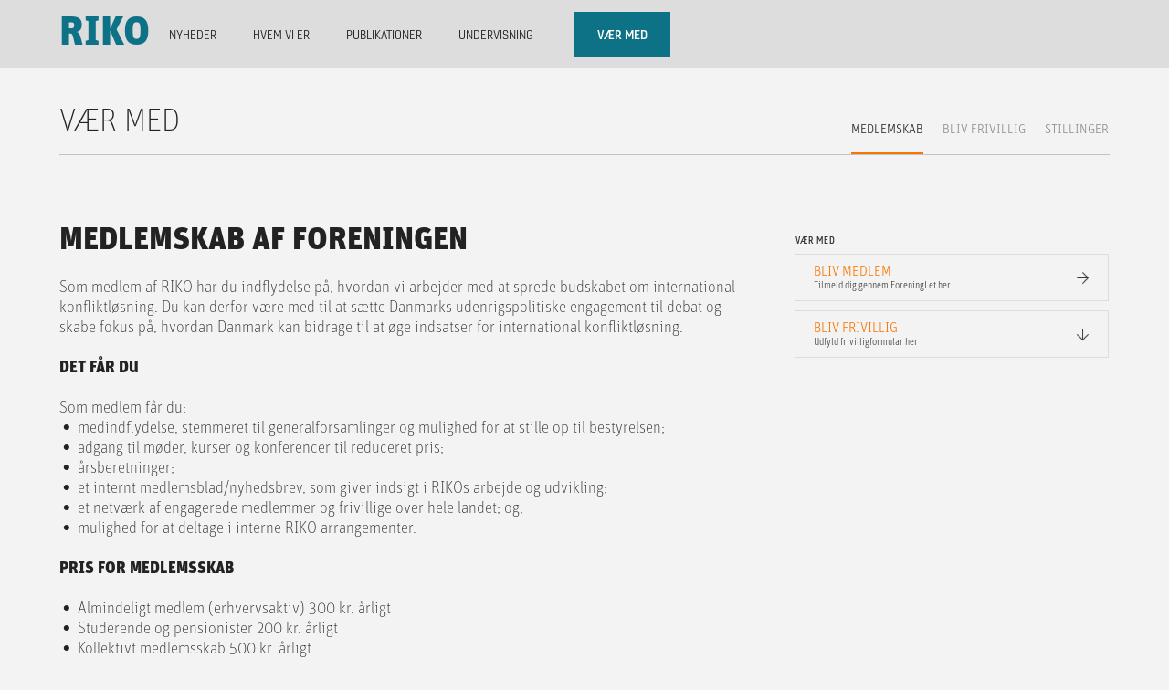

--- FILE ---
content_type: text/html; charset=utf-8
request_url: https://www.riko.nu/vaer-med
body_size: 6711
content:
<!DOCTYPE html><!-- This site was created in Webflow. https://webflow.com --><!-- Last Published: Mon Jan 19 2026 16:54:34 GMT+0000 (Coordinated Universal Time) --><html data-wf-domain="www.riko.nu" data-wf-page="5fd957eaaf6ec2354b0dfcc3" data-wf-site="5edaa54cbd5e2020fe72fe30"><head><meta charset="utf-8"/><title>Vær med i RIKO</title><meta content="Find ud af hvordan du kan være med og bidrage til RIKOs arbejde." name="description"/><meta content="Vær med i RIKO" property="og:title"/><meta content="Find ud af hvordan du kan være med og bidrage til RIKOs arbejde." property="og:description"/><meta content="https://cdn.prod.website-files.com/5edaa54cbd5e2020fe72fe30/5edae692e93ebb5a253c3093_AdobeStock_221974055.jpeg" property="og:image"/><meta content="Vær med i RIKO" property="twitter:title"/><meta content="Find ud af hvordan du kan være med og bidrage til RIKOs arbejde." property="twitter:description"/><meta content="https://cdn.prod.website-files.com/5edaa54cbd5e2020fe72fe30/5edae692e93ebb5a253c3093_AdobeStock_221974055.jpeg" property="twitter:image"/><meta property="og:type" content="website"/><meta content="summary_large_image" name="twitter:card"/><meta content="width=device-width, initial-scale=1" name="viewport"/><meta content="QP5seRrmze2oqX9f-v4kX3jBiWebVD475EsoHzQQzJI" name="google-site-verification"/><meta content="Webflow" name="generator"/><link href="https://cdn.prod.website-files.com/5edaa54cbd5e2020fe72fe30/css/riko-nu.webflow.shared.f72456f4f.css" rel="stylesheet" type="text/css" integrity="sha384-9yRW9PFwG5XBMgk20QCTpkDuT7HSJaJYwp9m8xsv4+86AHuFz3mG4EWnvB61T1Zv" crossorigin="anonymous"/><link href="https://fonts.googleapis.com" rel="preconnect"/><link href="https://fonts.gstatic.com" rel="preconnect" crossorigin="anonymous"/><script src="https://ajax.googleapis.com/ajax/libs/webfont/1.6.26/webfont.js" type="text/javascript"></script><script type="text/javascript">WebFont.load({  google: {    families: ["Merriweather:300,300italic,400,400italic,700,700italic,900,900italic","Josefin Sans:100,200,300,regular,500,600,700"]  }});</script><script src="https://use.typekit.net/rnl1qzf.js" type="text/javascript"></script><script type="text/javascript">try{Typekit.load();}catch(e){}</script><script type="text/javascript">!function(o,c){var n=c.documentElement,t=" w-mod-";n.className+=t+"js",("ontouchstart"in o||o.DocumentTouch&&c instanceof DocumentTouch)&&(n.className+=t+"touch")}(window,document);</script><link href="https://cdn.prod.website-files.com/5edaa54cbd5e2020fe72fe30/5f721c6129d5b95fa56b9d3d_Favicon.png" rel="shortcut icon" type="image/x-icon"/><link href="https://cdn.prod.website-files.com/5edaa54cbd5e2020fe72fe30/5f721ce56c9de5c901de2859_Webclip.png" rel="apple-touch-icon"/><script async="" src="https://www.googletagmanager.com/gtag/js?id=UA-143250234-1"></script><script type="text/javascript">window.dataLayer = window.dataLayer || [];function gtag(){dataLayer.push(arguments);}gtag('js', new Date());gtag('config', 'UA-143250234-1', {'anonymize_ip': false});</script><script type="text/javascript">
var _iub = _iub || [];
_iub.csConfiguration = {"consentOnContinuedBrowsing":false,"perPurposeConsent":true,"whitelabel":false,"lang":"en","siteId":2153120,"cookiePolicyId":81381386,"cookiePolicyUrl":"https://www.riko.nu/cookiepolicy", "banner":{ "acceptButtonDisplay":true,"customizeButtonDisplay":true,"acceptButtonColor":"#FA7500","acceptButtonCaptionColor":"white","customizeButtonColor":"#FA7500","customizeButtonCaptionColor":"#333333","rejectButtonDisplay":true,"rejectButtonColor":"#333333","rejectButtonCaptionColor":"white","position":"bottom","textColor":"black","backgroundColor":"white" }};
</script>
<script type="text/javascript" src="//cdn.iubenda.com/cs/iubenda_cs.js" charset="UTF-8" async></script></head><body class="body-2"><div data-collapse="medium" data-animation="default" data-duration="400" data-easing="ease" data-easing2="ease" role="banner" class="navigation w-nav"><div class="container nav w-container"><div class="container-full"><a href="/" class="brand w-nav-brand"><div class="text-block-2">RIKO</div></a><nav role="navigation" class="nav-menu-2 w-nav-menu"><a href="/nyheder" class="nav-link w-nav-link">NYHEDER</a><a href="/om-os" class="nav-link w-nav-link">HVEM VI ER</a><a href="/publikationer" class="nav-link w-nav-link">PUBLIKATIONER</a><a href="/undervisning" class="nav-link w-nav-link">UNDERVISNING</a><a href="/vaer-med" aria-current="page" class="button w-button w--current">VÆR MED</a></nav><div class="menu-button w-nav-button"><div class="w-icon-nav-menu"></div></div></div></div></div><section id="Nyhedssektion-seneste" class="nyhedssektion"><div class="container-site-header"><div class="pagemenu-wrapper"><div><h1 class="heading-page">VÆR MED</h1></div><div class="site-small-headline"><a href="#Medlemsskab" class="nyheder_menu_button w-inline-block"><div class="menu-text">MEDLEMSKAB</div></a><a href="#Frivillig" class="nyheder_menu_button w-inline-block"><div class="menu-text">BLIV FRIVILLIG</div></a><a href="#Stillinger" class="nyheder_menu_button w-inline-block"><div class="menu-text">STILLINGER</div></a></div></div></div><div class="container _60"><div id="Medlemsskab" class="medlem-wrapper"><div class="left-tekst fullsize"><div class="medlem-header">MEDLEMSKAB AF FORENINGEN<br/></div><div class="text-block-27">Som medlem af RIKO har du indflydelse på, hvordan vi arbejder med at sprede budskabet om international konfliktløsning. Du kan derfor være med til at sætte Danmarks udenrigspolitiske engagement til debat og skabe fokus på, hvordan Danmark kan bidrage til at øge indsatser for international konfliktløsning.<br/><br/><strong>DET FÅR DU</strong><br/><br/>Som medlem får du:<br/><strong> •  </strong>medindflydelse, stemmeret til generalforsamlinger og mulighed for at stille op til bestyrelsen;<br/><strong> •  </strong>adgang til møder, kurser og konferencer til reduceret pris;<br/><strong> •  </strong>årsberetninger;<br/><strong> •  </strong>et internt medlemsblad/nyhedsbrev, som giver indsigt i RIKOs arbejde og udvikling; <br/><strong> •  </strong>et netværk af engagerede medlemmer og frivillige over hele landet; og, <br/><strong> •  </strong>mulighed for at deltage i interne RIKO arrangementer.<br/><br/><strong>PRIS FOR MEDLEMSSKAB<br/><br/> •  </strong>Almindeligt medlem (erhvervsaktiv) 300 kr. årligt<br/><strong> •  </strong>Studerende og pensionister 200 kr. årligt<br/><strong> •  </strong>Kollektivt medlemsskab 500 kr. årligt<br/>‍<br/><strong>Vil du være med til at sætte dagsordenen for dansk udenrigspolitisk engagement og fremme international konfliktløsning?<br/>‍</strong><strong class="bold-text-3">‍</strong></div><a href="https://2821.foreninglet.dk/memberportal/enrollment" target="_blank" class="link-block-13 w-inline-block"><div><span><strong class="bold-text-5">BLIV MEDLEM HER</strong></span></div></a><div class="text-block-28">(Medlemsskab er administreret af ForeningLet)</div></div><div class="right-buttons"><div class="right-wrapper"><div class="link-block-v-r-med"><h6 class="heading-13">Vær med</h6><a href="https://2821.foreninglet.dk/memberportal/enrollment" target="_blank" class="link-block normal w-inline-block"><div><div class="tekst-i-link-blok-3">Bliv medlem<br/></div><div class="tekst-i-link-blok">Tilmeld dig gennem ForeningLet her<br/></div></div><img src="https://cdn.prod.website-files.com/5edaa54cbd5e2020fe72fe30/5f6a6c73957a47b1ff5a0cff_Download.png" width="15" height="15" alt="Download" class="arrow-download go-to"/></a><a href="#Frivillig" class="link-block normal w-inline-block"><div><div class="tekst-i-link-blok-3">Bliv Frivillig<br/></div><div class="tekst-i-link-blok">Udfyld frivilligformular her<br/></div></div><img src="https://cdn.prod.website-files.com/5edaa54cbd5e2020fe72fe30/5f6a6c73957a47b1ff5a0cff_Download.png" width="15" height="15" alt="Download" class="arrow-download"/></a></div></div></div></div><div id="Frivillig" class="frivillig-wrapper"><div class="left-tekst fullsize"><div class="medlem-header">BLIV FRIVILLIG!<br/></div><div class="text-block-27">Som frivillig i RIKO kan du være med til at øge oplysningen om international konfliktløsning hos den danske befolkning. Både Bestyrelsen, Rådet og dele af sekretariatet er alle frivillige. RIKO er derfor meget afhængige af frivillige kræfter for at udføre dets mission. Hvis du er interesseret i en fast frivillig stilling i sekretariatet eller som universitetspraktikant kan du også se, om vi har et aktuelt jobopslag <a href="https://riko-nu.webflow.io/vaer-med#Stillinger" class="link-6">her</a>.<br/><br/>Som frivillig i RIKO kan du engagere dig på forskellige niveauer. Afhængigt af din interesse og baggrund, kan du være med til at:<br/><strong> •  </strong>lave konflikt- og udenrigsanalyser;<br/><strong> •  </strong>skrive debatartikler og kommentarer;<br/><strong> •  </strong>arrangere debatmøder og andre events;<br/><strong> •  </strong>producere artikler, film og podcast; eller,<br/><strong> •  </strong>udvikle nye projekter og ideer i RIKO.<br/><br/>RIKO er en tænketank i udvikling, og som frivillig har du derfor stor mulighed for at sætte eget præg på dit arbejde og komme med forslag og idéer til nye projekter i RIKO. <br/><br/><strong>Vil du være med? Udfyld formularen herunder - så kontakter vi dig. </strong><br/></div></div><div class="form-block-4 w-form"><form id="wf-form-Frivillig-form" name="wf-form-Frivillig-form" data-name="Frivillig form" method="get" class="frivillig-form" data-wf-page-id="5fd957eaaf6ec2354b0dfcc3" data-wf-element-id="5b3cbbb5-a0f4-ab10-0ae2-4dd9d3f33838"><label for="Fornavn" class="field-label-2">Fornavn*</label><input class="navn-felt w-input" maxlength="256" name="Fornavn" data-name="Fornavn" placeholder="" type="text" id="Fornavn" required=""/><label for="Efternavn" class="field-label-2">Efternavn</label><input class="navn-felt w-input" maxlength="256" name="Efternavn" data-name="Efternavn" placeholder="" type="text" id="Efternavn"/><label for="Email" class="field-label-2">Emailadresse*</label><input class="email-felt w-input" maxlength="256" name="Email" data-name="Email" placeholder="" type="email" id="Email" required=""/><label for="name-4" class="field-label-2">Jeg er interesseret i, at:</label><label class="w-checkbox"><div class="w-checkbox-input w-checkbox-input--inputType-custom checkbox"></div><input type="checkbox" id="Events og kampagner" name="Events-og-kampagner" data-name="Events og kampagner" style="opacity:0;position:absolute;z-index:-1"/><span for="Events-og-kampagner" class="checkbox-label w-form-label">Planlægge oplysningsarbejde f.eks. afholdelse af events gennemførelse af online kampagner på SoMe</span></label><label class="w-checkbox"><div class="w-checkbox-input w-checkbox-input--inputType-custom checkbox"></div><input type="checkbox" id="Research og analyse" name="Research-og-analyse" data-name="Research og analyse" style="opacity:0;position:absolute;z-index:-1"/><span for="Research-og-analyse" class="checkbox-label-2 w-form-label">Medvirke til research og analyse af dansk udenrigspolitik og internationale konflikter</span></label><label class="w-checkbox"><div class="w-checkbox-input w-checkbox-input--inputType-custom checkbox"></div><input type="checkbox" id="Uddannelse og læring" name="Uddannelse-og-l-ring" data-name="Uddannelse og læring" style="opacity:0;position:absolute;z-index:-1"/><span for="Uddannelse-og-l-ring" class="checkbox-label-3 w-form-label">Støtte uddannelse og læring i udskolingen og gymnasier indenfor RIKOs felt</span></label><label class="w-checkbox"><div class="w-checkbox-input w-checkbox-input--inputType-custom checkbox"></div><input type="checkbox" id="Fast frivilligjob" name="Fast-frivilligjob" data-name="Fast frivilligjob" style="opacity:0;position:absolute;z-index:-1"/><span for="Fast-frivilligjob" class="checkbox-label-4 w-form-label">Få mere info om mulighederne for et fast frivilligjob på RIKOs sekretariat og være med til den daglige drift af organisationen.</span></label><label for="email" class="field-label-3">Besked*</label><textarea placeholder="Jeg vil gerne være frivillig, fordi... " maxlength="5000" id="Besked" name="Besked" data-name="Besked" required="" class="textarea w-input"></textarea><label class="w-checkbox checkbox-field"><div class="w-checkbox-input w-checkbox-input--inputType-custom accepter-vilkaar"></div><input type="checkbox" id="accept af vilkår" name="accept-af-vilk-r" data-name="accept af vilkår" required="" style="opacity:0;position:absolute;z-index:-1"/><span for="accept-af-vilk-r" class="checkbox-label-5 w-form-label">Jeg accepterer generelle <a href="/datapolitik" target="_blank">vilkår og betingelser</a> for brug af hjemmesiden!</span></label><div class="w-form-formrecaptcha recaptcha g-recaptcha g-recaptcha-error g-recaptcha-disabled g-recaptcha-invalid-key"></div><input type="submit" data-wait="Et øjeblik..." class="submit-button-2 w-button" value="INDSEND"/></form><div class="w-form-done"><div>Thank you! Your submission has been received!</div></div><div class="w-form-fail"><div>Oops! Something went wrong while submitting the form.</div></div></div></div><div id="Stillinger" class="stillings-wrapper"><div class="left-tekst fullsize"><div class="medlem-header">STILLINGER I RIKO<br/></div><div class="text-block-27">RIKO er baseret på engagerede frivillige både i sekretariatet, bestyrelsen og rådet. Derudover er der løbende mulighed for ansvarsfulde praktikstillinger, frivillig stillinger og i perioder også lønnede projektstillinger relateret til konkrete aktiviteter og projekter i tænketanken. <br/><br/><strong>Aktuelle stillinger:</strong><br/></div><div class="jobcard-wrapper"><div class="w-dyn-list"><div role="list" class="w-dyn-items"><div role="listitem" class="stillings-item w-dyn-item"><a href="/stillinger/praktikant-til-politisk-kommunikation-foraar-2025" class="div-block-89 w-inline-block"><div class="text-block-53">Praktikplads</div><div class="text-block-52">PRAKTIKANT TIL POLITISK KOMMUNIKATION (foråret 2025)</div><div class="text-block-54">Har du lyst til at være en del af en udenrigspolitisk tænketank i vækst?</div></a></div></div></div></div></div></div></div></section><footer id="footer" class="footer"><div class="container"><div class="footer-wrapper"><div class="div-block-58"><div class="footer-logo-wrapper"><div class="text-block-29">RIKO<br/></div><div class="logosub">Rådet for International Konfliktløsning</div></div><div><div class="text-block-32">Dronningensgade 14 1420 København K Danmark<br/>E-mail: info@RIKO.nu<br/>‍</div></div></div><div class="div-block-57"><div class="div-block-50"><a href="/kontakt" class="link-7">kontakt</a><a href="https://riko.nu/vaer-med#Stillinger" class="link-7">Stillinger</a><a href="https://riko.nu/kontakt#Nyhedsbrev" class="link-7">Nyhedsbrev</a><a href="/datapolitik" class="link-7">Data- og cookiepolitik</a></div><div class="div-block-51"><a href="https://www.linkedin.com/company/r-det-for-international-konfliktl-sning-council-for-international-conflict-resolution" class="some-link w-inline-block"><img src="https://cdn.prod.website-files.com/5edaa54cbd5e2020fe72fe30/5edaccbf81168bf3f08a7b61_linkedin_icon.png" loading="lazy" width="25" height="25" alt="" srcset="https://cdn.prod.website-files.com/5edaa54cbd5e2020fe72fe30/5edaccbf81168bf3f08a7b61_linkedin_icon-p-500.png 500w, https://cdn.prod.website-files.com/5edaa54cbd5e2020fe72fe30/5edaccbf81168bf3f08a7b61_linkedin_icon-p-800.png 800w, https://cdn.prod.website-files.com/5edaa54cbd5e2020fe72fe30/5edaccbf81168bf3f08a7b61_linkedin_icon.png 1001w" sizes="(max-width: 767px) 25px, (max-width: 991px) 3vw, (max-width: 1919px) 25px, 1vw"/></a><a href="https://twitter.com/rikodk?s=20" class="some-link w-inline-block"><img src="https://cdn.prod.website-files.com/5edaa54cbd5e2020fe72fe30/5edacaea661a405e02aed72e_Twitter_icon.png" loading="lazy" width="25" height="25" alt=""/></a><a href="https://www.instagram.com/riko_think_tank/" class="some-link w-inline-block"><img src="https://cdn.prod.website-files.com/5edaa54cbd5e2020fe72fe30/5edacad4bca2fa1ed38bd232_Instagram_icon.png" loading="lazy" width="25" height="25" alt=""/></a><a href="https://www.facebook.com/Raadetforinternationalkonfliktloesning" class="some-link last w-inline-block"><img src="https://cdn.prod.website-files.com/5edaa54cbd5e2020fe72fe30/5edacaaf81168b77a58a6c0f_FB_Icon.png" loading="lazy" width="25" height="25" alt=""/></a></div></div></div><div class="div-block-52"><div class="text-block-30">Copyright © 2020 by RIKO</div><div class="div-block-80"><a href="http://www.riko.nu/?edit" class="login-button">Admin login</a><div class="website-by">Website by <a href="https://www.linkedin.com/company/slipstrom" target="_blank" class="link-8">Slipström</a></div></div></div></div></footer><div class="cookie-modal"><div><div class="div-block-91"><div class="div-block-92"><p class="paragraph-4">www.RIKO.dk benytter sig af almindelige cookies til analyse af hjemmesidetrafik! <a href="/datapolitik" class="link-10">Læs mere her</a>.</p><div class="text-block-66">!</div></div><a data-w-id="2079ed91-96e8-4014-2ba4-045ceabf5b0f" href="#" class="okay-cookie w-inline-block"><div class="text-block-67">OKAY</div></a></div></div><div data-w-id="b9bcd453-535f-3cef-7e0e-ef4a57e5acc7" class="div-block-93"></div></div><script src="https://d3e54v103j8qbb.cloudfront.net/js/jquery-3.5.1.min.dc5e7f18c8.js?site=5edaa54cbd5e2020fe72fe30" type="text/javascript" integrity="sha256-9/aliU8dGd2tb6OSsuzixeV4y/faTqgFtohetphbbj0=" crossorigin="anonymous"></script><script src="https://cdn.prod.website-files.com/5edaa54cbd5e2020fe72fe30/js/webflow.schunk.36b8fb49256177c8.js" type="text/javascript" integrity="sha384-4abIlA5/v7XaW1HMXKBgnUuhnjBYJ/Z9C1OSg4OhmVw9O3QeHJ/qJqFBERCDPv7G" crossorigin="anonymous"></script><script src="https://cdn.prod.website-files.com/5edaa54cbd5e2020fe72fe30/js/webflow.schunk.0d153af1f327b048.js" type="text/javascript" integrity="sha384-+lKp+eZEAmRLs2x9yE5dFrpnowG3i2E2jiUYcTnFluVsXQTn1l0knJkYBXvO6nPw" crossorigin="anonymous"></script><script src="https://cdn.prod.website-files.com/5edaa54cbd5e2020fe72fe30/js/webflow.schunk.b4435221be879eb3.js" type="text/javascript" integrity="sha384-e5oAn9tYTxmdHrtX1nsgNDcitBJ2ishEdQmTOm+Db7NHPrrwirc4vmOKV+Yu54ZV" crossorigin="anonymous"></script><script src="https://cdn.prod.website-files.com/5edaa54cbd5e2020fe72fe30/js/webflow.83401fd6.7fd9dcaa22a7164c.js" type="text/javascript" integrity="sha384-hhXpNSREY8nwJmgrpPw/309AoblOxp23WNoRt9jH3iDiAtDXLBA3ip0rsmT3tJYJ" crossorigin="anonymous"></script><!-- Hosted Library script file on CDN for free -->
<script src="https://cdn.finsweet.com/files/cmslibrary-v1.6.js"></script>
<script>
(function() {
	// create a new Library instance and store it in a variable called "projectsGrid"
	var projectsGrid = new FsLibrary('.arkiv-list')
  
	// define our filter group(s)
	var myFilters = [
	{
		filterWrapper: ".search-wrapper",
		filterType: "exclusive"
	}
]
 // run filter on our instance
	projectsGrid.filter({
		filterArray: myFilters, // the filter group name we defined
		animation: {
			enable: true,
			duration: 200,
			easing: 'ease-out',
			effects: 'fade translate(0px,20px)'
			}
  })
})();
</script>
</body></html>

--- FILE ---
content_type: text/css
request_url: https://cdn.prod.website-files.com/5edaa54cbd5e2020fe72fe30/css/riko-nu.webflow.shared.f72456f4f.css
body_size: 34804
content:
html {
  -webkit-text-size-adjust: 100%;
  -ms-text-size-adjust: 100%;
  font-family: sans-serif;
}

body {
  margin: 0;
}

article, aside, details, figcaption, figure, footer, header, hgroup, main, menu, nav, section, summary {
  display: block;
}

audio, canvas, progress, video {
  vertical-align: baseline;
  display: inline-block;
}

audio:not([controls]) {
  height: 0;
  display: none;
}

[hidden], template {
  display: none;
}

a {
  background-color: #0000;
}

a:active, a:hover {
  outline: 0;
}

abbr[title] {
  border-bottom: 1px dotted;
}

b, strong {
  font-weight: bold;
}

dfn {
  font-style: italic;
}

h1 {
  margin: .67em 0;
  font-size: 2em;
}

mark {
  color: #000;
  background: #ff0;
}

small {
  font-size: 80%;
}

sub, sup {
  vertical-align: baseline;
  font-size: 75%;
  line-height: 0;
  position: relative;
}

sup {
  top: -.5em;
}

sub {
  bottom: -.25em;
}

img {
  border: 0;
}

svg:not(:root) {
  overflow: hidden;
}

hr {
  box-sizing: content-box;
  height: 0;
}

pre {
  overflow: auto;
}

code, kbd, pre, samp {
  font-family: monospace;
  font-size: 1em;
}

button, input, optgroup, select, textarea {
  color: inherit;
  font: inherit;
  margin: 0;
}

button {
  overflow: visible;
}

button, select {
  text-transform: none;
}

button, html input[type="button"], input[type="reset"] {
  -webkit-appearance: button;
  cursor: pointer;
}

button[disabled], html input[disabled] {
  cursor: default;
}

button::-moz-focus-inner, input::-moz-focus-inner {
  border: 0;
  padding: 0;
}

input {
  line-height: normal;
}

input[type="checkbox"], input[type="radio"] {
  box-sizing: border-box;
  padding: 0;
}

input[type="number"]::-webkit-inner-spin-button, input[type="number"]::-webkit-outer-spin-button {
  height: auto;
}

input[type="search"] {
  -webkit-appearance: none;
}

input[type="search"]::-webkit-search-cancel-button, input[type="search"]::-webkit-search-decoration {
  -webkit-appearance: none;
}

legend {
  border: 0;
  padding: 0;
}

textarea {
  overflow: auto;
}

optgroup {
  font-weight: bold;
}

table {
  border-collapse: collapse;
  border-spacing: 0;
}

td, th {
  padding: 0;
}

@font-face {
  font-family: webflow-icons;
  src: url("[data-uri]") format("truetype");
  font-weight: normal;
  font-style: normal;
}

[class^="w-icon-"], [class*=" w-icon-"] {
  speak: none;
  font-variant: normal;
  text-transform: none;
  -webkit-font-smoothing: antialiased;
  -moz-osx-font-smoothing: grayscale;
  font-style: normal;
  font-weight: normal;
  line-height: 1;
  font-family: webflow-icons !important;
}

.w-icon-slider-right:before {
  content: "";
}

.w-icon-slider-left:before {
  content: "";
}

.w-icon-nav-menu:before {
  content: "";
}

.w-icon-arrow-down:before, .w-icon-dropdown-toggle:before {
  content: "";
}

.w-icon-file-upload-remove:before {
  content: "";
}

.w-icon-file-upload-icon:before {
  content: "";
}

* {
  box-sizing: border-box;
}

html {
  height: 100%;
}

body {
  color: #333;
  background-color: #fff;
  min-height: 100%;
  margin: 0;
  font-family: Arial, sans-serif;
  font-size: 14px;
  line-height: 20px;
}

img {
  vertical-align: middle;
  max-width: 100%;
  display: inline-block;
}

html.w-mod-touch * {
  background-attachment: scroll !important;
}

.w-block {
  display: block;
}

.w-inline-block {
  max-width: 100%;
  display: inline-block;
}

.w-clearfix:before, .w-clearfix:after {
  content: " ";
  grid-area: 1 / 1 / 2 / 2;
  display: table;
}

.w-clearfix:after {
  clear: both;
}

.w-hidden {
  display: none;
}

.w-button {
  color: #fff;
  line-height: inherit;
  cursor: pointer;
  background-color: #3898ec;
  border: 0;
  border-radius: 0;
  padding: 9px 15px;
  text-decoration: none;
  display: inline-block;
}

input.w-button {
  -webkit-appearance: button;
}

html[data-w-dynpage] [data-w-cloak] {
  color: #0000 !important;
}

.w-code-block {
  margin: unset;
}

pre.w-code-block code {
  all: inherit;
}

.w-optimization {
  display: contents;
}

.w-webflow-badge, .w-webflow-badge > img {
  box-sizing: unset;
  width: unset;
  height: unset;
  max-height: unset;
  max-width: unset;
  min-height: unset;
  min-width: unset;
  margin: unset;
  padding: unset;
  float: unset;
  clear: unset;
  border: unset;
  border-radius: unset;
  background: unset;
  background-image: unset;
  background-position: unset;
  background-size: unset;
  background-repeat: unset;
  background-origin: unset;
  background-clip: unset;
  background-attachment: unset;
  background-color: unset;
  box-shadow: unset;
  transform: unset;
  direction: unset;
  font-family: unset;
  font-weight: unset;
  color: unset;
  font-size: unset;
  line-height: unset;
  font-style: unset;
  font-variant: unset;
  text-align: unset;
  letter-spacing: unset;
  -webkit-text-decoration: unset;
  text-decoration: unset;
  text-indent: unset;
  text-transform: unset;
  list-style-type: unset;
  text-shadow: unset;
  vertical-align: unset;
  cursor: unset;
  white-space: unset;
  word-break: unset;
  word-spacing: unset;
  word-wrap: unset;
  transition: unset;
}

.w-webflow-badge {
  white-space: nowrap;
  cursor: pointer;
  box-shadow: 0 0 0 1px #0000001a, 0 1px 3px #0000001a;
  visibility: visible !important;
  opacity: 1 !important;
  z-index: 2147483647 !important;
  color: #aaadb0 !important;
  overflow: unset !important;
  background-color: #fff !important;
  border-radius: 3px !important;
  width: auto !important;
  height: auto !important;
  margin: 0 !important;
  padding: 6px !important;
  font-size: 12px !important;
  line-height: 14px !important;
  text-decoration: none !important;
  display: inline-block !important;
  position: fixed !important;
  inset: auto 12px 12px auto !important;
  transform: none !important;
}

.w-webflow-badge > img {
  position: unset;
  visibility: unset !important;
  opacity: 1 !important;
  vertical-align: middle !important;
  display: inline-block !important;
}

h1, h2, h3, h4, h5, h6 {
  margin-bottom: 10px;
  font-weight: bold;
}

h1 {
  margin-top: 20px;
  font-size: 38px;
  line-height: 44px;
}

h2 {
  margin-top: 20px;
  font-size: 32px;
  line-height: 36px;
}

h3 {
  margin-top: 20px;
  font-size: 24px;
  line-height: 30px;
}

h4 {
  margin-top: 10px;
  font-size: 18px;
  line-height: 24px;
}

h5 {
  margin-top: 10px;
  font-size: 14px;
  line-height: 20px;
}

h6 {
  margin-top: 10px;
  font-size: 12px;
  line-height: 18px;
}

p {
  margin-top: 0;
  margin-bottom: 10px;
}

blockquote {
  border-left: 5px solid #e2e2e2;
  margin: 0 0 10px;
  padding: 10px 20px;
  font-size: 18px;
  line-height: 22px;
}

figure {
  margin: 0 0 10px;
}

figcaption {
  text-align: center;
  margin-top: 5px;
}

ul, ol {
  margin-top: 0;
  margin-bottom: 10px;
  padding-left: 40px;
}

.w-list-unstyled {
  padding-left: 0;
  list-style: none;
}

.w-embed:before, .w-embed:after {
  content: " ";
  grid-area: 1 / 1 / 2 / 2;
  display: table;
}

.w-embed:after {
  clear: both;
}

.w-video {
  width: 100%;
  padding: 0;
  position: relative;
}

.w-video iframe, .w-video object, .w-video embed {
  border: none;
  width: 100%;
  height: 100%;
  position: absolute;
  top: 0;
  left: 0;
}

fieldset {
  border: 0;
  margin: 0;
  padding: 0;
}

button, [type="button"], [type="reset"] {
  cursor: pointer;
  -webkit-appearance: button;
  border: 0;
}

.w-form {
  margin: 0 0 15px;
}

.w-form-done {
  text-align: center;
  background-color: #ddd;
  padding: 20px;
  display: none;
}

.w-form-fail {
  background-color: #ffdede;
  margin-top: 10px;
  padding: 10px;
  display: none;
}

label {
  margin-bottom: 5px;
  font-weight: bold;
  display: block;
}

.w-input, .w-select {
  color: #333;
  vertical-align: middle;
  background-color: #fff;
  border: 1px solid #ccc;
  width: 100%;
  height: 38px;
  margin-bottom: 10px;
  padding: 8px 12px;
  font-size: 14px;
  line-height: 1.42857;
  display: block;
}

.w-input::placeholder, .w-select::placeholder {
  color: #999;
}

.w-input:focus, .w-select:focus {
  border-color: #3898ec;
  outline: 0;
}

.w-input[disabled], .w-select[disabled], .w-input[readonly], .w-select[readonly], fieldset[disabled] .w-input, fieldset[disabled] .w-select {
  cursor: not-allowed;
}

.w-input[disabled]:not(.w-input-disabled), .w-select[disabled]:not(.w-input-disabled), .w-input[readonly], .w-select[readonly], fieldset[disabled]:not(.w-input-disabled) .w-input, fieldset[disabled]:not(.w-input-disabled) .w-select {
  background-color: #eee;
}

textarea.w-input, textarea.w-select {
  height: auto;
}

.w-select {
  background-color: #f3f3f3;
}

.w-select[multiple] {
  height: auto;
}

.w-form-label {
  cursor: pointer;
  margin-bottom: 0;
  font-weight: normal;
  display: inline-block;
}

.w-radio {
  margin-bottom: 5px;
  padding-left: 20px;
  display: block;
}

.w-radio:before, .w-radio:after {
  content: " ";
  grid-area: 1 / 1 / 2 / 2;
  display: table;
}

.w-radio:after {
  clear: both;
}

.w-radio-input {
  float: left;
  margin: 3px 0 0 -20px;
  line-height: normal;
}

.w-file-upload {
  margin-bottom: 10px;
  display: block;
}

.w-file-upload-input {
  opacity: 0;
  z-index: -100;
  width: .1px;
  height: .1px;
  position: absolute;
  overflow: hidden;
}

.w-file-upload-default, .w-file-upload-uploading, .w-file-upload-success {
  color: #333;
  display: inline-block;
}

.w-file-upload-error {
  margin-top: 10px;
  display: block;
}

.w-file-upload-default.w-hidden, .w-file-upload-uploading.w-hidden, .w-file-upload-error.w-hidden, .w-file-upload-success.w-hidden {
  display: none;
}

.w-file-upload-uploading-btn {
  cursor: pointer;
  background-color: #fafafa;
  border: 1px solid #ccc;
  margin: 0;
  padding: 8px 12px;
  font-size: 14px;
  font-weight: normal;
  display: flex;
}

.w-file-upload-file {
  background-color: #fafafa;
  border: 1px solid #ccc;
  flex-grow: 1;
  justify-content: space-between;
  margin: 0;
  padding: 8px 9px 8px 11px;
  display: flex;
}

.w-file-upload-file-name {
  font-size: 14px;
  font-weight: normal;
  display: block;
}

.w-file-remove-link {
  cursor: pointer;
  width: auto;
  height: auto;
  margin-top: 3px;
  margin-left: 10px;
  padding: 3px;
  display: block;
}

.w-icon-file-upload-remove {
  margin: auto;
  font-size: 10px;
}

.w-file-upload-error-msg {
  color: #ea384c;
  padding: 2px 0;
  display: inline-block;
}

.w-file-upload-info {
  padding: 0 12px;
  line-height: 38px;
  display: inline-block;
}

.w-file-upload-label {
  cursor: pointer;
  background-color: #fafafa;
  border: 1px solid #ccc;
  margin: 0;
  padding: 8px 12px;
  font-size: 14px;
  font-weight: normal;
  display: inline-block;
}

.w-icon-file-upload-icon, .w-icon-file-upload-uploading {
  width: 20px;
  margin-right: 8px;
  display: inline-block;
}

.w-icon-file-upload-uploading {
  height: 20px;
}

.w-container {
  max-width: 940px;
  margin-left: auto;
  margin-right: auto;
}

.w-container:before, .w-container:after {
  content: " ";
  grid-area: 1 / 1 / 2 / 2;
  display: table;
}

.w-container:after {
  clear: both;
}

.w-container .w-row {
  margin-left: -10px;
  margin-right: -10px;
}

.w-row:before, .w-row:after {
  content: " ";
  grid-area: 1 / 1 / 2 / 2;
  display: table;
}

.w-row:after {
  clear: both;
}

.w-row .w-row {
  margin-left: 0;
  margin-right: 0;
}

.w-col {
  float: left;
  width: 100%;
  min-height: 1px;
  padding-left: 10px;
  padding-right: 10px;
  position: relative;
}

.w-col .w-col {
  padding-left: 0;
  padding-right: 0;
}

.w-col-1 {
  width: 8.33333%;
}

.w-col-2 {
  width: 16.6667%;
}

.w-col-3 {
  width: 25%;
}

.w-col-4 {
  width: 33.3333%;
}

.w-col-5 {
  width: 41.6667%;
}

.w-col-6 {
  width: 50%;
}

.w-col-7 {
  width: 58.3333%;
}

.w-col-8 {
  width: 66.6667%;
}

.w-col-9 {
  width: 75%;
}

.w-col-10 {
  width: 83.3333%;
}

.w-col-11 {
  width: 91.6667%;
}

.w-col-12 {
  width: 100%;
}

.w-hidden-main {
  display: none !important;
}

@media screen and (max-width: 991px) {
  .w-container {
    max-width: 728px;
  }

  .w-hidden-main {
    display: inherit !important;
  }

  .w-hidden-medium {
    display: none !important;
  }

  .w-col-medium-1 {
    width: 8.33333%;
  }

  .w-col-medium-2 {
    width: 16.6667%;
  }

  .w-col-medium-3 {
    width: 25%;
  }

  .w-col-medium-4 {
    width: 33.3333%;
  }

  .w-col-medium-5 {
    width: 41.6667%;
  }

  .w-col-medium-6 {
    width: 50%;
  }

  .w-col-medium-7 {
    width: 58.3333%;
  }

  .w-col-medium-8 {
    width: 66.6667%;
  }

  .w-col-medium-9 {
    width: 75%;
  }

  .w-col-medium-10 {
    width: 83.3333%;
  }

  .w-col-medium-11 {
    width: 91.6667%;
  }

  .w-col-medium-12 {
    width: 100%;
  }

  .w-col-stack {
    width: 100%;
    left: auto;
    right: auto;
  }
}

@media screen and (max-width: 767px) {
  .w-hidden-main, .w-hidden-medium {
    display: inherit !important;
  }

  .w-hidden-small {
    display: none !important;
  }

  .w-row, .w-container .w-row {
    margin-left: 0;
    margin-right: 0;
  }

  .w-col {
    width: 100%;
    left: auto;
    right: auto;
  }

  .w-col-small-1 {
    width: 8.33333%;
  }

  .w-col-small-2 {
    width: 16.6667%;
  }

  .w-col-small-3 {
    width: 25%;
  }

  .w-col-small-4 {
    width: 33.3333%;
  }

  .w-col-small-5 {
    width: 41.6667%;
  }

  .w-col-small-6 {
    width: 50%;
  }

  .w-col-small-7 {
    width: 58.3333%;
  }

  .w-col-small-8 {
    width: 66.6667%;
  }

  .w-col-small-9 {
    width: 75%;
  }

  .w-col-small-10 {
    width: 83.3333%;
  }

  .w-col-small-11 {
    width: 91.6667%;
  }

  .w-col-small-12 {
    width: 100%;
  }
}

@media screen and (max-width: 479px) {
  .w-container {
    max-width: none;
  }

  .w-hidden-main, .w-hidden-medium, .w-hidden-small {
    display: inherit !important;
  }

  .w-hidden-tiny {
    display: none !important;
  }

  .w-col {
    width: 100%;
  }

  .w-col-tiny-1 {
    width: 8.33333%;
  }

  .w-col-tiny-2 {
    width: 16.6667%;
  }

  .w-col-tiny-3 {
    width: 25%;
  }

  .w-col-tiny-4 {
    width: 33.3333%;
  }

  .w-col-tiny-5 {
    width: 41.6667%;
  }

  .w-col-tiny-6 {
    width: 50%;
  }

  .w-col-tiny-7 {
    width: 58.3333%;
  }

  .w-col-tiny-8 {
    width: 66.6667%;
  }

  .w-col-tiny-9 {
    width: 75%;
  }

  .w-col-tiny-10 {
    width: 83.3333%;
  }

  .w-col-tiny-11 {
    width: 91.6667%;
  }

  .w-col-tiny-12 {
    width: 100%;
  }
}

.w-widget {
  position: relative;
}

.w-widget-map {
  width: 100%;
  height: 400px;
}

.w-widget-map label {
  width: auto;
  display: inline;
}

.w-widget-map img {
  max-width: inherit;
}

.w-widget-map .gm-style-iw {
  text-align: center;
}

.w-widget-map .gm-style-iw > button {
  display: none !important;
}

.w-widget-twitter {
  overflow: hidden;
}

.w-widget-twitter-count-shim {
  vertical-align: top;
  text-align: center;
  background: #fff;
  border: 1px solid #758696;
  border-radius: 3px;
  width: 28px;
  height: 20px;
  display: inline-block;
  position: relative;
}

.w-widget-twitter-count-shim * {
  pointer-events: none;
  -webkit-user-select: none;
  user-select: none;
}

.w-widget-twitter-count-shim .w-widget-twitter-count-inner {
  text-align: center;
  color: #999;
  font-family: serif;
  font-size: 15px;
  line-height: 12px;
  position: relative;
}

.w-widget-twitter-count-shim .w-widget-twitter-count-clear {
  display: block;
  position: relative;
}

.w-widget-twitter-count-shim.w--large {
  width: 36px;
  height: 28px;
}

.w-widget-twitter-count-shim.w--large .w-widget-twitter-count-inner {
  font-size: 18px;
  line-height: 18px;
}

.w-widget-twitter-count-shim:not(.w--vertical) {
  margin-left: 5px;
  margin-right: 8px;
}

.w-widget-twitter-count-shim:not(.w--vertical).w--large {
  margin-left: 6px;
}

.w-widget-twitter-count-shim:not(.w--vertical):before, .w-widget-twitter-count-shim:not(.w--vertical):after {
  content: " ";
  pointer-events: none;
  border: solid #0000;
  width: 0;
  height: 0;
  position: absolute;
  top: 50%;
  left: 0;
}

.w-widget-twitter-count-shim:not(.w--vertical):before {
  border-width: 4px;
  border-color: #75869600 #5d6c7b #75869600 #75869600;
  margin-top: -4px;
  margin-left: -9px;
}

.w-widget-twitter-count-shim:not(.w--vertical).w--large:before {
  border-width: 5px;
  margin-top: -5px;
  margin-left: -10px;
}

.w-widget-twitter-count-shim:not(.w--vertical):after {
  border-width: 4px;
  border-color: #fff0 #fff #fff0 #fff0;
  margin-top: -4px;
  margin-left: -8px;
}

.w-widget-twitter-count-shim:not(.w--vertical).w--large:after {
  border-width: 5px;
  margin-top: -5px;
  margin-left: -9px;
}

.w-widget-twitter-count-shim.w--vertical {
  width: 61px;
  height: 33px;
  margin-bottom: 8px;
}

.w-widget-twitter-count-shim.w--vertical:before, .w-widget-twitter-count-shim.w--vertical:after {
  content: " ";
  pointer-events: none;
  border: solid #0000;
  width: 0;
  height: 0;
  position: absolute;
  top: 100%;
  left: 50%;
}

.w-widget-twitter-count-shim.w--vertical:before {
  border-width: 5px;
  border-color: #5d6c7b #75869600 #75869600;
  margin-left: -5px;
}

.w-widget-twitter-count-shim.w--vertical:after {
  border-width: 4px;
  border-color: #fff #fff0 #fff0;
  margin-left: -4px;
}

.w-widget-twitter-count-shim.w--vertical .w-widget-twitter-count-inner {
  font-size: 18px;
  line-height: 22px;
}

.w-widget-twitter-count-shim.w--vertical.w--large {
  width: 76px;
}

.w-background-video {
  color: #fff;
  height: 500px;
  position: relative;
  overflow: hidden;
}

.w-background-video > video {
  object-fit: cover;
  z-index: -100;
  background-position: 50%;
  background-size: cover;
  width: 100%;
  height: 100%;
  margin: auto;
  position: absolute;
  inset: -100%;
}

.w-background-video > video::-webkit-media-controls-start-playback-button {
  -webkit-appearance: none;
  display: none !important;
}

.w-background-video--control {
  background-color: #0000;
  padding: 0;
  position: absolute;
  bottom: 1em;
  right: 1em;
}

.w-background-video--control > [hidden] {
  display: none !important;
}

.w-slider {
  text-align: center;
  clear: both;
  -webkit-tap-highlight-color: #0000;
  tap-highlight-color: #0000;
  background: #ddd;
  height: 300px;
  position: relative;
}

.w-slider-mask {
  z-index: 1;
  white-space: nowrap;
  height: 100%;
  display: block;
  position: relative;
  left: 0;
  right: 0;
  overflow: hidden;
}

.w-slide {
  vertical-align: top;
  white-space: normal;
  text-align: left;
  width: 100%;
  height: 100%;
  display: inline-block;
  position: relative;
}

.w-slider-nav {
  z-index: 2;
  text-align: center;
  -webkit-tap-highlight-color: #0000;
  tap-highlight-color: #0000;
  height: 40px;
  margin: auto;
  padding-top: 10px;
  position: absolute;
  inset: auto 0 0;
}

.w-slider-nav.w-round > div {
  border-radius: 100%;
}

.w-slider-nav.w-num > div {
  font-size: inherit;
  line-height: inherit;
  width: auto;
  height: auto;
  padding: .2em .5em;
}

.w-slider-nav.w-shadow > div {
  box-shadow: 0 0 3px #3336;
}

.w-slider-nav-invert {
  color: #fff;
}

.w-slider-nav-invert > div {
  background-color: #2226;
}

.w-slider-nav-invert > div.w-active {
  background-color: #222;
}

.w-slider-dot {
  cursor: pointer;
  background-color: #fff6;
  width: 1em;
  height: 1em;
  margin: 0 3px .5em;
  transition: background-color .1s, color .1s;
  display: inline-block;
  position: relative;
}

.w-slider-dot.w-active {
  background-color: #fff;
}

.w-slider-dot:focus {
  outline: none;
  box-shadow: 0 0 0 2px #fff;
}

.w-slider-dot:focus.w-active {
  box-shadow: none;
}

.w-slider-arrow-left, .w-slider-arrow-right {
  cursor: pointer;
  color: #fff;
  -webkit-tap-highlight-color: #0000;
  tap-highlight-color: #0000;
  -webkit-user-select: none;
  user-select: none;
  width: 80px;
  margin: auto;
  font-size: 40px;
  position: absolute;
  inset: 0;
  overflow: hidden;
}

.w-slider-arrow-left [class^="w-icon-"], .w-slider-arrow-right [class^="w-icon-"], .w-slider-arrow-left [class*=" w-icon-"], .w-slider-arrow-right [class*=" w-icon-"] {
  position: absolute;
}

.w-slider-arrow-left:focus, .w-slider-arrow-right:focus {
  outline: 0;
}

.w-slider-arrow-left {
  z-index: 3;
  right: auto;
}

.w-slider-arrow-right {
  z-index: 4;
  left: auto;
}

.w-icon-slider-left, .w-icon-slider-right {
  width: 1em;
  height: 1em;
  margin: auto;
  inset: 0;
}

.w-slider-aria-label {
  clip: rect(0 0 0 0);
  border: 0;
  width: 1px;
  height: 1px;
  margin: -1px;
  padding: 0;
  position: absolute;
  overflow: hidden;
}

.w-slider-force-show {
  display: block !important;
}

.w-dropdown {
  text-align: left;
  z-index: 900;
  margin-left: auto;
  margin-right: auto;
  display: inline-block;
  position: relative;
}

.w-dropdown-btn, .w-dropdown-toggle, .w-dropdown-link {
  vertical-align: top;
  color: #222;
  text-align: left;
  white-space: nowrap;
  margin-left: auto;
  margin-right: auto;
  padding: 20px;
  text-decoration: none;
  position: relative;
}

.w-dropdown-toggle {
  -webkit-user-select: none;
  user-select: none;
  cursor: pointer;
  padding-right: 40px;
  display: inline-block;
}

.w-dropdown-toggle:focus {
  outline: 0;
}

.w-icon-dropdown-toggle {
  width: 1em;
  height: 1em;
  margin: auto 20px auto auto;
  position: absolute;
  top: 0;
  bottom: 0;
  right: 0;
}

.w-dropdown-list {
  background: #ddd;
  min-width: 100%;
  display: none;
  position: absolute;
}

.w-dropdown-list.w--open {
  display: block;
}

.w-dropdown-link {
  color: #222;
  padding: 10px 20px;
  display: block;
}

.w-dropdown-link.w--current {
  color: #0082f3;
}

.w-dropdown-link:focus {
  outline: 0;
}

@media screen and (max-width: 767px) {
  .w-nav-brand {
    padding-left: 10px;
  }
}

.w-lightbox-backdrop {
  cursor: auto;
  letter-spacing: normal;
  text-indent: 0;
  text-shadow: none;
  text-transform: none;
  visibility: visible;
  white-space: normal;
  word-break: normal;
  word-spacing: normal;
  word-wrap: normal;
  color: #fff;
  text-align: center;
  z-index: 2000;
  opacity: 0;
  -webkit-user-select: none;
  -moz-user-select: none;
  -webkit-tap-highlight-color: transparent;
  background: #000000e6;
  outline: 0;
  font-family: Helvetica Neue, Helvetica, Ubuntu, Segoe UI, Verdana, sans-serif;
  font-size: 17px;
  font-style: normal;
  font-weight: 300;
  line-height: 1.2;
  list-style: disc;
  position: fixed;
  inset: 0;
  -webkit-transform: translate(0);
}

.w-lightbox-backdrop, .w-lightbox-container {
  -webkit-overflow-scrolling: touch;
  height: 100%;
  overflow: auto;
}

.w-lightbox-content {
  height: 100vh;
  position: relative;
  overflow: hidden;
}

.w-lightbox-view {
  opacity: 0;
  width: 100vw;
  height: 100vh;
  position: absolute;
}

.w-lightbox-view:before {
  content: "";
  height: 100vh;
}

.w-lightbox-group, .w-lightbox-group .w-lightbox-view, .w-lightbox-group .w-lightbox-view:before {
  height: 86vh;
}

.w-lightbox-frame, .w-lightbox-view:before {
  vertical-align: middle;
  display: inline-block;
}

.w-lightbox-figure {
  margin: 0;
  position: relative;
}

.w-lightbox-group .w-lightbox-figure {
  cursor: pointer;
}

.w-lightbox-img {
  width: auto;
  max-width: none;
  height: auto;
}

.w-lightbox-image {
  float: none;
  max-width: 100vw;
  max-height: 100vh;
  display: block;
}

.w-lightbox-group .w-lightbox-image {
  max-height: 86vh;
}

.w-lightbox-caption {
  text-align: left;
  text-overflow: ellipsis;
  white-space: nowrap;
  background: #0006;
  padding: .5em 1em;
  position: absolute;
  bottom: 0;
  left: 0;
  right: 0;
  overflow: hidden;
}

.w-lightbox-embed {
  width: 100%;
  height: 100%;
  position: absolute;
  inset: 0;
}

.w-lightbox-control {
  cursor: pointer;
  background-position: center;
  background-repeat: no-repeat;
  background-size: 24px;
  width: 4em;
  transition: all .3s;
  position: absolute;
  top: 0;
}

.w-lightbox-left {
  background-image: url("[data-uri]");
  display: none;
  bottom: 0;
  left: 0;
}

.w-lightbox-right {
  background-image: url("[data-uri]");
  display: none;
  bottom: 0;
  right: 0;
}

.w-lightbox-close {
  background-image: url("[data-uri]");
  background-size: 18px;
  height: 2.6em;
  right: 0;
}

.w-lightbox-strip {
  white-space: nowrap;
  padding: 0 1vh;
  line-height: 0;
  position: absolute;
  bottom: 0;
  left: 0;
  right: 0;
  overflow: auto hidden;
}

.w-lightbox-item {
  box-sizing: content-box;
  cursor: pointer;
  width: 10vh;
  padding: 2vh 1vh;
  display: inline-block;
  -webkit-transform: translate3d(0, 0, 0);
}

.w-lightbox-active {
  opacity: .3;
}

.w-lightbox-thumbnail {
  background: #222;
  height: 10vh;
  position: relative;
  overflow: hidden;
}

.w-lightbox-thumbnail-image {
  position: absolute;
  top: 0;
  left: 0;
}

.w-lightbox-thumbnail .w-lightbox-tall {
  width: 100%;
  top: 50%;
  transform: translate(0, -50%);
}

.w-lightbox-thumbnail .w-lightbox-wide {
  height: 100%;
  left: 50%;
  transform: translate(-50%);
}

.w-lightbox-spinner {
  box-sizing: border-box;
  border: 5px solid #0006;
  border-radius: 50%;
  width: 40px;
  height: 40px;
  margin-top: -20px;
  margin-left: -20px;
  animation: .8s linear infinite spin;
  position: absolute;
  top: 50%;
  left: 50%;
}

.w-lightbox-spinner:after {
  content: "";
  border: 3px solid #0000;
  border-bottom-color: #fff;
  border-radius: 50%;
  position: absolute;
  inset: -4px;
}

.w-lightbox-hide {
  display: none;
}

.w-lightbox-noscroll {
  overflow: hidden;
}

@media (min-width: 768px) {
  .w-lightbox-content {
    height: 96vh;
    margin-top: 2vh;
  }

  .w-lightbox-view, .w-lightbox-view:before {
    height: 96vh;
  }

  .w-lightbox-group, .w-lightbox-group .w-lightbox-view, .w-lightbox-group .w-lightbox-view:before {
    height: 84vh;
  }

  .w-lightbox-image {
    max-width: 96vw;
    max-height: 96vh;
  }

  .w-lightbox-group .w-lightbox-image {
    max-width: 82.3vw;
    max-height: 84vh;
  }

  .w-lightbox-left, .w-lightbox-right {
    opacity: .5;
    display: block;
  }

  .w-lightbox-close {
    opacity: .8;
  }

  .w-lightbox-control:hover {
    opacity: 1;
  }
}

.w-lightbox-inactive, .w-lightbox-inactive:hover {
  opacity: 0;
}

.w-richtext:before, .w-richtext:after {
  content: " ";
  grid-area: 1 / 1 / 2 / 2;
  display: table;
}

.w-richtext:after {
  clear: both;
}

.w-richtext[contenteditable="true"]:before, .w-richtext[contenteditable="true"]:after {
  white-space: initial;
}

.w-richtext ol, .w-richtext ul {
  overflow: hidden;
}

.w-richtext .w-richtext-figure-selected.w-richtext-figure-type-video div:after, .w-richtext .w-richtext-figure-selected[data-rt-type="video"] div:after, .w-richtext .w-richtext-figure-selected.w-richtext-figure-type-image div, .w-richtext .w-richtext-figure-selected[data-rt-type="image"] div {
  outline: 2px solid #2895f7;
}

.w-richtext figure.w-richtext-figure-type-video > div:after, .w-richtext figure[data-rt-type="video"] > div:after {
  content: "";
  display: none;
  position: absolute;
  inset: 0;
}

.w-richtext figure {
  max-width: 60%;
  position: relative;
}

.w-richtext figure > div:before {
  cursor: default !important;
}

.w-richtext figure img {
  width: 100%;
}

.w-richtext figure figcaption.w-richtext-figcaption-placeholder {
  opacity: .6;
}

.w-richtext figure div {
  color: #0000;
  font-size: 0;
}

.w-richtext figure.w-richtext-figure-type-image, .w-richtext figure[data-rt-type="image"] {
  display: table;
}

.w-richtext figure.w-richtext-figure-type-image > div, .w-richtext figure[data-rt-type="image"] > div {
  display: inline-block;
}

.w-richtext figure.w-richtext-figure-type-image > figcaption, .w-richtext figure[data-rt-type="image"] > figcaption {
  caption-side: bottom;
  display: table-caption;
}

.w-richtext figure.w-richtext-figure-type-video, .w-richtext figure[data-rt-type="video"] {
  width: 60%;
  height: 0;
}

.w-richtext figure.w-richtext-figure-type-video iframe, .w-richtext figure[data-rt-type="video"] iframe {
  width: 100%;
  height: 100%;
  position: absolute;
  top: 0;
  left: 0;
}

.w-richtext figure.w-richtext-figure-type-video > div, .w-richtext figure[data-rt-type="video"] > div {
  width: 100%;
}

.w-richtext figure.w-richtext-align-center {
  clear: both;
  margin-left: auto;
  margin-right: auto;
}

.w-richtext figure.w-richtext-align-center.w-richtext-figure-type-image > div, .w-richtext figure.w-richtext-align-center[data-rt-type="image"] > div {
  max-width: 100%;
}

.w-richtext figure.w-richtext-align-normal {
  clear: both;
}

.w-richtext figure.w-richtext-align-fullwidth {
  text-align: center;
  clear: both;
  width: 100%;
  max-width: 100%;
  margin-left: auto;
  margin-right: auto;
  display: block;
}

.w-richtext figure.w-richtext-align-fullwidth > div {
  padding-bottom: inherit;
  display: inline-block;
}

.w-richtext figure.w-richtext-align-fullwidth > figcaption {
  display: block;
}

.w-richtext figure.w-richtext-align-floatleft {
  float: left;
  clear: none;
  margin-right: 15px;
}

.w-richtext figure.w-richtext-align-floatright {
  float: right;
  clear: none;
  margin-left: 15px;
}

.w-nav {
  z-index: 1000;
  background: #ddd;
  position: relative;
}

.w-nav:before, .w-nav:after {
  content: " ";
  grid-area: 1 / 1 / 2 / 2;
  display: table;
}

.w-nav:after {
  clear: both;
}

.w-nav-brand {
  float: left;
  color: #333;
  text-decoration: none;
  position: relative;
}

.w-nav-link {
  vertical-align: top;
  color: #222;
  text-align: left;
  margin-left: auto;
  margin-right: auto;
  padding: 20px;
  text-decoration: none;
  display: inline-block;
  position: relative;
}

.w-nav-link.w--current {
  color: #0082f3;
}

.w-nav-menu {
  float: right;
  position: relative;
}

[data-nav-menu-open] {
  text-align: center;
  background: #c8c8c8;
  min-width: 200px;
  position: absolute;
  top: 100%;
  left: 0;
  right: 0;
  overflow: visible;
  display: block !important;
}

.w--nav-link-open {
  display: block;
  position: relative;
}

.w-nav-overlay {
  width: 100%;
  display: none;
  position: absolute;
  top: 100%;
  left: 0;
  right: 0;
  overflow: hidden;
}

.w-nav-overlay [data-nav-menu-open] {
  top: 0;
}

.w-nav[data-animation="over-left"] .w-nav-overlay {
  width: auto;
}

.w-nav[data-animation="over-left"] .w-nav-overlay, .w-nav[data-animation="over-left"] [data-nav-menu-open] {
  z-index: 1;
  top: 0;
  right: auto;
}

.w-nav[data-animation="over-right"] .w-nav-overlay {
  width: auto;
}

.w-nav[data-animation="over-right"] .w-nav-overlay, .w-nav[data-animation="over-right"] [data-nav-menu-open] {
  z-index: 1;
  top: 0;
  left: auto;
}

.w-nav-button {
  float: right;
  cursor: pointer;
  -webkit-tap-highlight-color: #0000;
  tap-highlight-color: #0000;
  -webkit-user-select: none;
  user-select: none;
  padding: 18px;
  font-size: 24px;
  display: none;
  position: relative;
}

.w-nav-button:focus {
  outline: 0;
}

.w-nav-button.w--open {
  color: #fff;
  background-color: #c8c8c8;
}

.w-nav[data-collapse="all"] .w-nav-menu {
  display: none;
}

.w-nav[data-collapse="all"] .w-nav-button, .w--nav-dropdown-open, .w--nav-dropdown-toggle-open {
  display: block;
}

.w--nav-dropdown-list-open {
  position: static;
}

@media screen and (max-width: 991px) {
  .w-nav[data-collapse="medium"] .w-nav-menu {
    display: none;
  }

  .w-nav[data-collapse="medium"] .w-nav-button {
    display: block;
  }
}

@media screen and (max-width: 767px) {
  .w-nav[data-collapse="small"] .w-nav-menu {
    display: none;
  }

  .w-nav[data-collapse="small"] .w-nav-button {
    display: block;
  }

  .w-nav-brand {
    padding-left: 10px;
  }
}

@media screen and (max-width: 479px) {
  .w-nav[data-collapse="tiny"] .w-nav-menu {
    display: none;
  }

  .w-nav[data-collapse="tiny"] .w-nav-button {
    display: block;
  }
}

.w-tabs {
  position: relative;
}

.w-tabs:before, .w-tabs:after {
  content: " ";
  grid-area: 1 / 1 / 2 / 2;
  display: table;
}

.w-tabs:after {
  clear: both;
}

.w-tab-menu {
  position: relative;
}

.w-tab-link {
  vertical-align: top;
  text-align: left;
  cursor: pointer;
  color: #222;
  background-color: #ddd;
  padding: 9px 30px;
  text-decoration: none;
  display: inline-block;
  position: relative;
}

.w-tab-link.w--current {
  background-color: #c8c8c8;
}

.w-tab-link:focus {
  outline: 0;
}

.w-tab-content {
  display: block;
  position: relative;
  overflow: hidden;
}

.w-tab-pane {
  display: none;
  position: relative;
}

.w--tab-active {
  display: block;
}

@media screen and (max-width: 479px) {
  .w-tab-link {
    display: block;
  }
}

.w-ix-emptyfix:after {
  content: "";
}

@keyframes spin {
  0% {
    transform: rotate(0);
  }

  100% {
    transform: rotate(360deg);
  }
}

.w-dyn-empty {
  background-color: #ddd;
  padding: 10px;
}

.w-dyn-hide, .w-dyn-bind-empty, .w-condition-invisible {
  display: none !important;
}

.wf-layout-layout {
  display: grid;
}

:root {
  --dark: #222;
  --black: #111;
  --that-orange: #fa7500;
  --white-smoke: #f3f3f3;
  --gainsboro: #ddd;
  --teal: #0e7287;
  --white: white;
}

.w-layout-grid {
  grid-row-gap: 16px;
  grid-column-gap: 16px;
  grid-template-rows: auto auto;
  grid-template-columns: 1fr 1fr;
  grid-auto-columns: 1fr;
  display: grid;
}

.w-checkbox {
  margin-bottom: 5px;
  padding-left: 20px;
  display: block;
}

.w-checkbox:before {
  content: " ";
  grid-area: 1 / 1 / 2 / 2;
  display: table;
}

.w-checkbox:after {
  content: " ";
  clear: both;
  grid-area: 1 / 1 / 2 / 2;
  display: table;
}

.w-checkbox-input {
  float: left;
  margin: 4px 0 0 -20px;
  line-height: normal;
}

.w-checkbox-input--inputType-custom {
  border: 1px solid #ccc;
  border-radius: 2px;
  width: 12px;
  height: 12px;
}

.w-checkbox-input--inputType-custom.w--redirected-checked {
  background-color: #3898ec;
  background-image: url("https://d3e54v103j8qbb.cloudfront.net/static/custom-checkbox-checkmark.589d534424.svg");
  background-position: 50%;
  background-repeat: no-repeat;
  background-size: cover;
  border-color: #3898ec;
}

.w-checkbox-input--inputType-custom.w--redirected-focus {
  box-shadow: 0 0 3px 1px #3898ec;
}

.w-form-formrecaptcha {
  margin-bottom: 8px;
}

.w-layout-blockcontainer {
  max-width: 940px;
  margin-left: auto;
  margin-right: auto;
  display: block;
}

@media screen and (max-width: 991px) {
  .w-layout-blockcontainer {
    max-width: 728px;
  }
}

@media screen and (max-width: 767px) {
  .w-layout-blockcontainer {
    max-width: none;
  }
}

body {
  color: #333;
  font-family: Arial, Helvetica Neue, Helvetica, sans-serif;
  font-size: 14px;
  line-height: 20px;
}

h1 {
  color: var(--dark);
  text-transform: uppercase;
  margin-top: 20px;
  margin-bottom: 10px;
  font-family: unit, sans-serif;
  font-size: 38px;
  font-weight: 800;
  line-height: 44px;
}

h2 {
  text-transform: none;
  margin-top: 20px;
  margin-bottom: 10px;
  padding-left: 0;
  padding-right: 0;
  font-size: 40px;
  font-weight: 800;
  line-height: 110%;
}

h3 {
  text-transform: none;
  margin-top: 25px;
  margin-bottom: 20px;
  padding-left: 0;
  padding-right: 0;
  font-size: 30px;
  font-weight: 800;
  line-height: 30px;
}

h4 {
  text-transform: none;
  margin-top: 20px;
  margin-bottom: 15px;
  padding-left: 0;
  padding-right: 0;
  font-size: 22px;
  font-weight: 800;
}

h5 {
  margin-top: 10px;
  margin-bottom: 10px;
  padding-left: 0;
  padding-right: 0;
  font-size: 14px;
  font-weight: 700;
  line-height: 20px;
}

p {
  color: var(--black);
  margin-bottom: 10px;
  padding-left: 0;
  padding-right: 0;
  font-family: unit, sans-serif;
  font-style: normal;
  font-weight: 100;
  text-decoration: none;
}

a {
  color: var(--that-orange);
  font-style: normal;
  font-weight: 400;
  text-decoration: none;
}

ul, ol {
  color: #111;
  margin-top: 0;
  margin-bottom: 10px;
  padding-left: 40px;
  font-family: unit, sans-serif;
  font-weight: 100;
}

img {
  max-width: Infinity% ;
  margin-left: 0;
  margin-right: 0;
  display: inline-block;
}

strong {
  font-weight: bold;
}

blockquote {
  float: none;
  clear: none;
  opacity: 1;
  color: var(--white-smoke);
  -webkit-text-fill-color: inherit;
  object-fit: fill;
  background-color: #0000;
  background-image: url("https://cdn.prod.website-files.com/5edaa54cbd5e2020fe72fe30/5fd9c564b3feac0412b63c5e_Citation2.png");
  background-position: 0 0;
  background-repeat: no-repeat;
  background-size: cover;
  background-attachment: scroll;
  background-clip: border-box;
  border-left: 5px #fa750080;
  flex-flow: row;
  align-items: flex-start;
  margin: 20px;
  padding: 59px 60px 25px;
  font-family: baskerville-urw, sans-serif;
  font-size: 25px;
  font-style: italic;
  font-weight: 400;
  line-height: 110%;
  display: block;
  position: relative;
}

figure {
  float: none;
  clear: both;
  text-align: left;
  white-space: normal;
  flex-flow: column;
  margin-bottom: 10px;
  display: flex;
  position: static;
}

figcaption {
  color: var(--dark);
  text-align: left;
  flex: 0 auto;
  align-items: flex-end;
  margin-top: 0;
  font-size: 11px;
  font-style: italic;
  font-weight: 100;
  display: block;
  position: static;
}

.top-navigation {
  z-index: 1;
  background-color: #231f22;
  flex-direction: row;
  justify-content: center;
  align-items: center;
  height: 55px;
  margin-left: auto;
  margin-right: auto;
  padding-top: 10px;
  padding-bottom: 10px;
  display: flex;
  position: relative;
}

.container {
  z-index: auto;
  justify-content: space-around;
  align-self: auto;
  align-items: stretch;
  width: 100%;
  max-width: 1150px;
  height: 100%;
  font-family: unit, sans-serif;
  display: block;
  position: relative;
}

.container.nav {
  object-fit: fill;
  flex-flow: row;
  flex: 1;
  place-content: stretch space-between;
  align-items: center;
  height: 75px;
  margin-left: 19.5px;
  margin-right: 19.5px;
  display: flex;
  position: relative;
}

.container.nav.top-bar {
  object-fit: fill;
  flex-wrap: nowrap;
  flex: 1;
  justify-content: space-between;
  align-self: auto;
  align-items: center;
  height: 55px;
  display: flex;
  position: relative;
  overflow: visible;
}

.container._60 {
  z-index: auto;
  margin-top: -60px;
}

.container._100vh {
  height: 100vh;
}

.top-nav-text {
  flex: 0 auto;
}

.text-block {
  color: #b8b8b8;
  font-family: gineso, sans-serif;
  font-weight: 100;
}

.social-wrapper {
  order: 1;
  height: 55px;
  display: flex;
  position: static;
}

.navigation {
  z-index: 10;
  border-style: none;
  border-width: 1px 1px .5px;
  border-color: var(--dark) var(--dark) #ffffff54;
  background-color: var(--gainsboro);
  justify-content: space-between;
  align-items: center;
  width: 100%;
  display: flex;
  position: fixed;
  top: auto;
}

.container-full {
  border: 1px #000;
  border-bottom: .5px #ffffff80;
  flex-wrap: nowrap;
  flex: 0 auto;
  justify-content: space-between;
  align-items: center;
  display: flex;
  position: absolute;
  inset: 0%;
}

.container-full.top {
  object-fit: fill;
  position: absolute;
  inset: 0%;
}

.icons-wrapper {
  flex-wrap: nowrap;
  align-items: center;
  display: flex;
}

.social-icon {
  cursor: pointer;
  justify-content: center;
  margin-left: 6px;
  margin-right: 6px;
  display: flex;
}

.button {
  cursor: pointer;
  background-color: #0e7287;
  margin-left: 25px;
  padding: 15px 25px;
  font-family: gineso, sans-serif;
  font-weight: 700;
  display: inline-block;
  position: static;
}

.button.orange {
  background-color: var(--that-orange);
  margin-top: 20px;
  margin-left: 0;
}

.nav-menu-2 {
  align-self: auto;
  align-items: center;
  display: flex;
}

.nav-link {
  cursor: pointer;
  font-family: gineso, sans-serif;
}

.nav-link.w--current {
  color: var(--teal);
  font-weight: 900;
}

.text-block-2 {
  opacity: 1;
  color: #0e7287;
  justify-content: flex-start;
  align-self: center;
  align-items: center;
  width: 100px;
  height: 75px;
  font-family: unit, sans-serif;
  font-size: 45px;
  font-weight: 700;
  display: flex;
  position: absolute;
}

.text-block-2:hover {
  opacity: 0;
}

.home-banner {
  z-index: 0;
  background-color: #0000;
  height: 100vh;
  font-weight: 700;
  position: static;
  inset: 0%;
}

.full-header-block {
  align-self: center;
  max-width: 100%;
}

.container-section {
  height: 85%;
  display: flex;
  position: relative;
}

.container-home {
  z-index: 2;
  align-items: center;
  height: 80vh;
  margin-top: 75px;
  display: flex;
  position: relative;
}

.heading {
  color: #fff;
  margin-top: 15px;
  font-family: unit, sans-serif;
  font-size: 80px;
  font-weight: 800;
  line-height: 80px;
}

.preheader {
  color: var(--white);
  text-align: left;
  background-color: #0000;
  font-family: unit, sans-serif;
  font-size: 28px;
  font-style: normal;
  font-weight: 100;
  line-height: 28px;
  display: block;
}

.black-overlay {
  z-index: auto;
  background-color: #00000054;
  position: fixed;
  inset: 0%;
}

.home-menu {
  background-color: #0000;
  height: 55px;
  margin-top: 0;
  padding-top: 0;
  position: sticky;
  inset: 0 0% 5%;
}

.container-sub-menu {
  z-index: 100;
  background-color: #0000;
  background-image: linear-gradient(to bottom, var(--gainsboro) 55%, #dddc 79%, transparent);
  -webkit-text-fill-color: inherit;
  background-clip: border-box;
  justify-content: flex-start;
  align-items: center;
  width: 100%;
  max-width: 1150px;
  height: auto;
  margin: auto auto 40px;
  padding-top: 75px;
  padding-bottom: 23px;
  display: flex;
  position: sticky;
  top: 0;
}

.button-2 {
  z-index: 2;
  border: 1px none var(--gainsboro);
  color: var(--white);
  text-transform: uppercase;
  cursor: pointer;
  background-color: #0e7287bf;
  flex-wrap: wrap;
  margin-top: 15px;
  margin-left: 1px;
  margin-right: 20px;
  padding: 15px 25px;
  font-family: gineso, sans-serif;
  font-weight: 400;
  text-decoration: none;
  display: inline-block;
  position: relative;
}

.button-2:hover {
  background-color: var(--teal);
  color: var(--white);
}

.home-slider {
  z-index: 0;
  height: 100vh;
  margin-top: 0;
  position: relative;
  inset: auto;
}

.home-slide {
  background-image: linear-gradient(#00000080, #00000080), url("https://cdn.prod.website-files.com/5edaa54cbd5e2020fe72fe30/5edae692e93ebb5a253c3093_AdobeStock_221974055.jpeg");
  background-position: 0 0, 50%;
  background-repeat: repeat, no-repeat;
  background-size: auto, cover;
  background-attachment: scroll, scroll;
  height: 100vh;
  margin-top: 0;
}

.icon {
  color: var(--teal);
  text-align: center;
  cursor: pointer;
  background-color: #ffffffab;
  justify-content: center;
  align-items: center;
  width: 40px;
  height: 50px;
  font-family: gineso-extended, sans-serif;
  font-size: 15px;
  font-weight: 400;
  display: flex;
}

.icon-2 {
  color: var(--teal);
  cursor: pointer;
  background-color: #ffffffab;
  justify-content: center;
  align-items: center;
  width: 40px;
  height: 50px;
  margin-right: 30px;
  font-family: gineso-extended, sans-serif;
  font-size: 15px;
  display: flex;
  position: relative;
}

.slide-nav {
  z-index: 100;
  justify-content: flex-end;
  margin-bottom: 20px;
  margin-left: 100px;
  margin-right: 30px;
  display: flex;
  position: sticky;
  inset: auto 0% 0% auto;
}

.slide-1 {
  z-index: 0;
  height: 100vh;
  position: relative;
}

.left-arrow {
  display: flex;
}

.right-arrow {
  justify-content: flex-end;
  align-items: stretch;
  width: 200px;
  display: flex;
  position: absolute;
  inset: 0% 0% 0% auto;
}

.right-arrow.bottom-aligned {
  cursor: auto;
}

.div-block-2 {
  justify-content: flex-start;
  align-items: center;
  display: block;
  position: relative;
}

.div-block-3 {
  z-index: 3;
  flex-direction: row;
  justify-content: flex-start;
  align-items: center;
  width: 200px;
  height: 100vh;
  display: flex;
  position: absolute;
  inset: 0% 0% 0% auto;
}

.div-block-4 {
  align-items: center;
  display: flex;
}

.button-4 {
  color: var(--teal);
  background-color: #ffffffab;
  margin-right: 20px;
  padding: 15px 20px 15px 25px;
  font-family: gineso-extended, sans-serif;
  font-weight: 700;
}

.postheader-text {
  color: var(--white);
  margin-top: 25px;
  font-family: baskerville-urw, sans-serif;
  font-size: 22px;
  font-weight: 500;
  line-height: 25px;
}

.navhome {
  z-index: 2;
  background-color: var(--that-orange);
  flex-wrap: nowrap;
  justify-content: center;
  align-items: center;
  width: 100%;
  height: 75px;
  display: flex;
  position: fixed;
  top: 55px;
}

.brand {
  opacity: 1;
  justify-content: flex-start;
  align-items: center;
  width: 100px;
  height: 75px;
  display: flex;
}

.brand:hover {
  opacity: 1;
  background-image: url("https://cdn.prod.website-files.com/5edaa54cbd5e2020fe72fe30/5f6b7f929773f9d995e4b3ce_RIKO_logo-teal.png");
  background-position: 0%;
  background-repeat: no-repeat;
  background-size: 55px;
}

.nyhedssektion {
  z-index: auto;
  background-color: var(--white-smoke);
  flex-direction: column;
  justify-content: flex-start;
  align-items: center;
  height: auto;
  min-height: auto;
  margin-bottom: 10px;
  margin-left: 20px;
  margin-right: 20px;
  padding-top: 0;
  padding-bottom: 40px;
  display: flex;
  position: relative;
}

.nyhedssektion._2 {
  justify-content: flex-start;
  height: 100vh;
  padding-top: 0;
}

.nyhedskolonne-1 {
  width: 60%;
  height: 100%;
}

.nyhedskolonne-2 {
  flex-direction: column;
  flex: 1;
  justify-content: space-between;
  align-self: stretch;
  align-items: stretch;
  width: 33%;
  display: flex;
}

.nyhedkolonne-wrapper1 {
  width: 100%;
  height: 400px;
  display: flex;
}

.nyhedkolonne-wrapper2 {
  width: 100%;
  height: 200px;
  display: flex;
  position: relative;
}

.nyheder-list-2 {
  grid-column-gap: 16px;
  grid-row-gap: 0px;
  grid-template-rows: minmax(100px, 200fr) auto;
  grid-template-columns: 1fr;
  grid-auto-columns: 1fr;
  display: block;
}

.nyheds-item-1 {
  border-top: 1px none var(--gainsboro);
  border-bottom: 1px solid var(--gainsboro);
  border-left: 1px solid var(--gainsboro);
  object-fit: fill;
  background-image: url("https://d3e54v103j8qbb.cloudfront.net/img/background-image.svg");
  background-position: 50%;
  background-repeat: no-repeat;
  background-size: cover;
  flex-flow: column;
  justify-content: flex-start;
  width: 100%;
  height: auto;
  min-height: 400px;
  padding: 0;
  display: flex;
  position: relative;
  inset: 0% auto auto 0%;
  overflow: visible;
}

.nyheds-item-2-3 {
  border-top: 1px none var(--gainsboro);
  border-right: 1px solid var(--gainsboro);
  border-bottom: 1px solid var(--gainsboro);
  background-image: url("https://d3e54v103j8qbb.cloudfront.net/img/background-image.svg");
  background-position: 50%;
  background-size: cover;
  flex-direction: column;
  width: 100%;
  height: 200px;
  margin: 0 1px;
  padding: 0;
  display: flex;
}

.heading-nyhedsitem-2-3 {
  color: var(--white);
  margin-top: 0;
  margin-bottom: 0;
  font-size: 25px;
  line-height: 110%;
}

.heading-3 {
  color: var(--white);
  margin-top: 0;
  margin-bottom: 0;
  font-size: 50px;
  line-height: 110%;
}

.heading-nyhedsitem-4 {
  color: var(--that-orange);
  margin-top: 0;
  margin-bottom: 0;
  font-size: 20px;
  line-height: 22px;
}

.overtitel-nyhedsitem-4 {
  color: var(--dark);
  text-transform: uppercase;
  margin-top: 0;
  margin-bottom: 0;
  margin-left: 0;
  font-family: unit, sans-serif;
  font-size: 12px;
  font-weight: 100;
  line-height: 15px;
}

.heading-6 {
  color: var(--white);
  text-transform: uppercase;
  margin-top: 0;
  margin-bottom: 0;
  padding-left: 2px;
  font-family: unit, sans-serif;
  font-size: 20px;
  font-weight: 100;
  line-height: 22px;
}

.overtitel-nyhedsitem-2-3 {
  color: var(--white);
  text-transform: uppercase;
  margin-top: 0;
  margin-bottom: 0;
  margin-left: 0;
  font-family: unit, sans-serif;
  font-size: 15px;
  font-weight: 100;
  line-height: 15px;
}

.undertitel-1 {
  color: var(--white);
  margin-top: 0;
  font-family: baskerville-urw, sans-serif;
  font-size: 15px;
  font-weight: 500;
  line-height: 120%;
}

.undertitel-nyhedsitem-2-3 {
  color: var(--white);
  font-family: baskerville-urw, sans-serif;
  font-size: 14px;
  font-weight: 500;
  line-height: 120%;
}

.undertitel-nyhedsitem-4 {
  color: var(--dark);
  font-family: baskerville-urw, sans-serif;
  font-size: 12px;
  line-height: 14px;
}

.nyheder-items {
  object-fit: contain;
  background-color: #33333354;
  flex-direction: column;
  flex: 1;
  justify-content: flex-start;
  align-self: auto;
  align-items: flex-start;
  width: 100%;
  height: 100%;
  padding: 50px 75px 10px 50px;
  display: flex;
  overflow: auto;
}

.nyheder-items.feature-1 {
  min-height: 400px;
}

.nyheds-item {
  cursor: pointer;
  background-color: #33333354;
  flex-direction: column;
  flex: 1;
  justify-content: flex-start;
  align-self: auto;
  width: 100%;
  height: 100%;
  padding: 20px;
  text-decoration: none;
  display: flex;
  position: relative;
}

.nyheds-item:hover {
  background-color: #333333bf;
}

.nyheds-item:visited {
  background-color: #0000;
}

.nyheds-item._250 {
  cursor: pointer;
  min-height: 250px;
  text-decoration: none;
}

.nyheds-item._400 {
  min-height: 400px;
  text-decoration: none;
}

.nyheds-item._400:visited {
  background-color: #0000;
}

.nyhedskolonne-3 {
  flex-direction: row;
  flex: 1;
  justify-content: space-between;
  align-self: stretch;
  align-items: stretch;
  width: 100%;
  height: auto;
  display: flex;
}

.arkiv-list {
  grid-column-gap: 16px;
  grid-row-gap: 16px;
  grid-template-rows: auto;
  grid-template-columns: 1fr 1fr;
  grid-auto-columns: 1fr;
  display: grid;
}

.collection-list-wrapper-3 {
  flex: 0 auto;
  align-self: auto;
  width: 100%;
  height: 100%;
  display: block;
  position: relative;
  overflow: visible;
}

.nyhedsmenu-wrapper {
  border-left: 1px solid var(--white);
  background-color: var(--teal);
  width: 33%;
  height: 200px;
}

.nyhedsmenu-wrapper.full-width {
  width: 100%;
}

.nyhedskolonne-3-wrapper {
  width: 67%;
  height: auto;
}

.collection-item-4 {
  border-left: 1px solid var(--gainsboro);
  background-color: var(--dark);
  background-image: url("https://d3e54v103j8qbb.cloudfront.net/img/background-image.svg");
  background-position: 50%;
  background-repeat: no-repeat;
  background-size: cover;
  width: 100%;
  height: 200px;
  padding: 0;
}

.nyheds-item-3-overlay {
  border-bottom: 1px solid var(--white);
  border-left: 1px solid var(--gainsboro);
  background-color: #0000;
  flex-direction: column;
  flex: 1;
  justify-content: flex-start;
  align-self: auto;
  width: 33%;
  padding: 20px;
  display: block;
  position: absolute;
  inset: 0%;
}

.collection-item-5 {
  background-color: var(--that-orange);
  position: static;
}

.nyheds-item-4-overlay {
  border-bottom: 1px solid var(--white);
  background-color: #33333354;
  flex-direction: column;
  flex: 1;
  justify-content: flex-start;
  align-self: auto;
  width: 100%;
  height: 200px;
  padding: 20px;
  display: flex;
  position: absolute;
  inset: 0%;
}

.search-wrapper {
  border-bottom: 1px none var(--gainsboro);
  border-left: 1px none var(--gainsboro);
  background-color: var(--white-smoke);
  flex-direction: row;
  flex: 0 auto;
  justify-content: flex-end;
  width: auto;
  height: auto;
  padding: 0;
  display: flex;
}

.container-site-header {
  z-index: 5;
  background-color: #0000;
  background-image: linear-gradient(to bottom, var(--white-smoke) 100%, transparent);
  color: var(--dark);
  border-bottom: .1px solid #33333340;
  flex-flow: row;
  flex: 0 auto;
  justify-content: space-between;
  align-self: auto;
  align-items: center;
  width: 100%;
  max-width: 1150px;
  height: 70px;
  margin: 100px 50px 40px;
  padding-top: 0;
  display: flex;
  position: sticky;
  top: 75px;
}

.heading-page {
  text-transform: uppercase;
  margin-top: 0;
  margin-bottom: 0;
  margin-left: 0;
  padding-left: 0;
  font-family: unit, sans-serif;
  font-size: 35px;
  font-weight: 100;
  line-height: 35px;
}

.heading-page.small.orange {
  color: var(--that-orange);
  padding-right: 5px;
}

.heading-page.small {
  color: #0e7287;
  margin-top: 0;
  padding-right: 10px;
  font-size: 14px;
  font-weight: 400;
  line-height: 15px;
}

.text-span-2 {
  font-family: unit, sans-serif;
  font-weight: 800;
}

.nyhedkolonne-wrapper-3 {
  width: 100%;
  height: auto;
  display: flex;
  position: relative;
}

.nyhedskolonne-4-wrapper {
  width: 100%;
  height: auto;
}

.nyhedskolonne-4 {
  flex-direction: row;
  flex: 1;
  justify-content: space-between;
  align-self: stretch;
  align-items: stretch;
  width: 100%;
  height: auto;
  display: flex;
}

.nyhedsitem-4 {
  float: left;
  border-style: none;
  border-width: 1px;
  border-color: var(--gainsboro) var(--white) var(--gainsboro) var(--gainsboro);
  background-color: #0000;
  height: 100%;
  padding: 0;
  display: block;
}

.nyheds-item-5-overlay {
  border: 1px solid var(--gainsboro);
  cursor: pointer;
  object-fit: fill;
  background-color: #0000;
  flex-flow: column;
  flex: 1;
  place-content: flex-start;
  align-self: auto;
  align-items: flex-start;
  width: auto;
  height: 100%;
  margin: 0 auto;
  padding: 20px;
  text-decoration: none;
  display: block;
  position: relative;
  inset: 0%;
  overflow: visible;
}

.nyheds-item-5-overlay:hover {
  border: 1px solid var(--gainsboro);
  background-color: var(--gainsboro);
  color: var(--that-orange);
  font-size: 14px;
}

.nyheds-item-5-overlay:visited {
  background-color: var(--gainsboro);
}

.text-block-3 {
  color: var(--dark);
  font-family: gineso, sans-serif;
  text-decoration: none;
}

.text-span-3 {
  background-color: #3333331a;
  text-decoration: none;
}

.ldre-nyheder {
  text-transform: none;
  align-items: stretch;
  margin-top: 0;
  margin-bottom: 0;
  margin-left: 0;
  padding-left: 0;
  font-family: unit, sans-serif;
  font-size: 25px;
  font-weight: 100;
  line-height: 25px;
  display: block;
}

.next {
  border-style: none none none solid;
  border-left-color: var(--gainsboro);
  background-color: var(--teal);
  border-radius: 0;
  flex: 0 auto;
  justify-content: flex-end;
  align-self: center;
  align-items: center;
  width: 50%;
  margin-left: 0;
  margin-right: 0;
  text-decoration: none;
  display: flex;
}

.n-ste-side {
  color: var(--white);
  text-transform: uppercase;
  align-self: center;
  font-family: gineso, sans-serif;
}

.icon-3 {
  color: var(--white);
  align-self: center;
  margin-bottom: 3px;
  padding-bottom: 0;
  font-family: gineso, sans-serif;
}

.pagination {
  justify-content: flex-end;
}

.previous {
  border-style: none none none solid;
  border-left-color: var(--white);
  background-color: var(--teal);
  text-align: left;
  object-fit: fill;
  flex: 0 auto;
  width: 50%;
  margin-left: 0;
  margin-right: 0;
  display: block;
}

.icon-4 {
  color: var(--white);
  font-family: gineso, sans-serif;
}

.div-block-7 {
  background-image: url("https://d3e54v103j8qbb.cloudfront.net/img/background-image.svg");
  background-position: 50%;
  background-repeat: no-repeat;
  background-size: cover;
  position: absolute;
  inset: 0%;
}

.slide-2, .slide-3, .slide-4 {
  z-index: 0;
}

.flere-nyheder-block {
  z-index: 3;
  flex-direction: row;
  justify-content: flex-end;
  align-items: center;
  width: 200px;
  height: 100vh;
  display: flex;
  position: absolute;
  inset: 0% 0% 0% auto;
}

.basic-sektion {
  background-color: var(--gainsboro);
  color: var(--dark);
  flex-direction: column;
  justify-content: center;
  align-items: center;
  margin-bottom: 0;
  padding-top: 75px;
  padding-bottom: 100px;
  display: flex;
  position: relative;
}

.container-hve {
  z-index: auto;
  flex: 0 auto;
  justify-content: center;
  align-self: auto;
  align-items: stretch;
  width: 100%;
  max-width: 1150px;
  height: auto;
  margin-bottom: 20px;
  display: flex;
  position: relative;
}

.container-hve.nav {
  object-fit: fill;
  flex-flow: row;
  flex: 1;
  place-content: stretch space-between;
  align-items: center;
  height: 75px;
  margin-left: 19.5px;
  margin-right: 19.5px;
  display: flex;
  position: relative;
}

.container-hve.nav.top-bar {
  object-fit: fill;
  flex-wrap: nowrap;
  flex: 1;
  justify-content: space-between;
  align-self: auto;
  align-items: center;
  height: 55px;
  display: flex;
  position: relative;
  overflow: visible;
}

.container-hve._100vh {
  justify-content: center;
  align-items: flex-start;
  height: 100vh;
}

.hve-navigation {
  border-bottom: 1px solid var(--dark);
  justify-content: flex-start;
  display: flex;
}

.hve-nav-text {
  color: var(--teal);
  text-align: left;
  flex: 0 auto;
  justify-content: flex-start;
  margin: 0 10px 6px 0;
  padding-left: 10px;
  font-family: gineso, sans-serif;
  font-size: 15px;
  font-weight: 400;
  line-height: 15px;
  text-decoration: none;
  display: block;
}

.tab-link-bestyrelsen {
  border-style: none none solid;
  border-width: 1px;
  border-color: var(--teal);
  background-color: #0000;
  padding-top: 5px;
  padding-bottom: 5px;
}

.tab-link-bestyrelsen.w--current {
  border-bottom: 1px solid var(--teal);
  background-color: #ddd;
  padding-top: 5px;
  padding-bottom: 5px;
}

.tab-link-om-riko {
  border-style: none none solid;
  border-width: 1px 1px 1.2px;
  border-color: black black var(--teal);
  background-color: #0000;
  padding-top: 5px;
  padding-bottom: 5px;
}

.tab-link-om-riko:hover {
  border-style: none none solid;
  border-width: 1px 1px 1.2px;
  border-color: black black var(--teal);
}

.tab-link-om-riko.w--current {
  border-style: none none solid;
  border-width: 1px;
  border-color: black black var(--teal);
  background-color: #ddd;
}

.tab-link-sekretariatet {
  border-bottom: 1px solid var(--teal);
  background-color: #0000;
  padding-top: 5px;
  padding-bottom: 5px;
}

.tab-link-sekretariatet.w--current {
  background-color: #ddd;
}

.tab-link-r-det {
  border-bottom: 1px solid var(--teal);
  background-color: #0000;
  padding-top: 5px;
  padding-bottom: 5px;
}

.tab-link-r-det.w--current {
  background-color: #ddd;
}

.tabs-menu {
  background-color: #0000;
  border: 1px #000;
  justify-content: center;
  align-items: center;
  width: auto;
  display: flex;
}

.tabs {
  background-color: #0000;
}

.hve-menu-wrapper {
  border-left: 1px solid var(--teal);
  flex-direction: column;
  margin-left: 5px;
  display: flex;
}

.hve-menu {
  z-index: 101;
  border: 1px #000;
  flex-direction: column;
  width: 30%;
  margin-top: -95px;
  margin-left: 0;
  padding-left: 0;
  padding-right: 0;
  display: flex;
  position: sticky;
  top: 150px;
}

.hve-text-wrapper {
  flex-direction: column;
  justify-content: flex-start;
  align-items: flex-start;
  width: 50%;
  padding-top: 75px;
  padding-left: 0;
  padding-right: 0;
  display: flex;
}

.subheading-about {
  color: var(--dark);
  background-color: #0000;
  margin-top: 0;
  margin-bottom: 0;
  margin-left: 0;
  font-family: baskerville-urw, sans-serif;
  font-size: 50px;
  font-weight: 400;
  line-height: 100px;
}

.paragraph {
  font-family: gineso, sans-serif;
  font-weight: 100;
}

.paragraph-2 {
  text-align: left;
  text-transform: none;
  column-count: auto;
  white-space: normal;
  width: auto;
  margin-right: 40px;
  font-family: unit, sans-serif;
  font-size: 15px;
  font-weight: 100;
  line-height: 18px;
}

.body {
  background-color: var(--white);
}

.right-wrapper {
  border-left: 1px #000;
  flex-direction: column;
  flex: 0 auto;
  align-self: stretch;
  align-items: flex-start;
  width: auto;
  max-width: none;
  margin-top: 20px;
  display: block;
}

.right-wrapper._2 {
  margin-top: 0;
}

.v {
  flex: 0 auto;
  align-self: auto;
  width: 100%;
  max-width: 1150px;
  height: 50px;
}

.div-block-9 {
  border: 1px #000;
  border-top: .5px solid #aaa;
  align-self: flex-start;
  width: 20%;
  height: auto;
  margin-right: auto;
}

.heading-12 {
  text-align: right;
  text-transform: none;
  border-top: .5px #aaa;
  margin-top: 0;
  margin-right: 40px;
  padding-top: 10px;
  padding-left: 0;
  font-family: baskerville-urw, sans-serif;
  font-size: 20px;
  font-weight: 400;
  line-height: 22px;
}

.div-block-10 {
  width: 10%;
  height: 20px;
}

.div-block-11 {
  background-color: #0000;
  border-top: .5px solid #aaa;
  flex: 0 auto;
  align-self: flex-start;
  width: 70%;
  height: auto;
  display: flex;
}

.link {
  color: var(--dark);
  text-transform: lowercase;
  margin: 0 60px 0 0;
  padding-top: 10px;
  font-family: unit, sans-serif;
  font-weight: 200;
  text-decoration: none;
  display: flex;
}

.link.w--current {
  font-weight: 800;
}

.subheading {
  color: var(--teal);
  background-color: #0000;
  margin-top: 0;
  margin-bottom: 20px;
  margin-left: -35px;
  font-family: baskerville-urw, sans-serif;
  font-size: 35px;
  font-weight: 400;
  line-height: 35px;
}

.om-riko, .hook-seperator {
  width: 100%;
  height: 50px;
}

.link-2, .link-3, .link-4, .link-5, .link-text {
  color: var(--dark);
}

.link-block-raadet {
  -webkit-text-fill-color: inherit;
  object-fit: fill;
  background-color: #0000;
  background-clip: border-box;
  flex-flow: column;
  align-items: flex-start;
  width: auto;
  margin-top: 0;
  margin-bottom: 0;
  display: flex;
  position: sticky;
  top: 150px;
  bottom: auto;
}

.button-5 {
  color: var(--dark);
  text-transform: uppercase;
  background-color: #0000;
  border: .03px solid #33333380;
  flex: 0 auto;
  justify-content: flex-start;
  align-self: flex-start;
  align-items: center;
  width: 150px;
  height: 50px;
  margin: 5px;
  padding: 15px 25px;
  font-family: unit, sans-serif;
  font-weight: 100;
  display: flex;
}

.link-block {
  border: 1px solid var(--gainsboro);
  cursor: pointer;
  justify-content: space-between;
  align-items: center;
  width: 100%;
  margin: 5px 0;
  padding: 10px;
  text-decoration: none;
  display: flex;
}

.link-block:hover {
  background-color: var(--gainsboro);
}

.link-block.normal {
  justify-content: space-between;
  align-self: stretch;
  padding-left: 20px;
  padding-right: 20px;
}

.arrow-download {
  flex: 0 auto;
  align-self: center;
  margin-right: 0;
  padding: 0;
  transform: rotate(0);
}

.arrow-download.go-to {
  transform: rotate(-90deg);
}

.arrow-download.upload {
  transform: rotate(180deg);
}

.tekst-i-link-blok-1 {
  color: var(--dark);
  text-transform: uppercase;
  font-family: unit, sans-serif;
  font-size: 15px;
  font-weight: 200;
  text-decoration: none;
}

.tekst-i-link-blok-2 {
  color: var(--dark);
  text-transform: none;
  font-family: unit, sans-serif;
  font-size: 10px;
  font-style: normal;
  font-weight: 200;
  text-decoration: none;
}

.heading-13 {
  letter-spacing: 1px;
  text-transform: uppercase;
  margin-bottom: 0;
  padding: 0 5px 0 1px;
  font-family: gineso, sans-serif;
  font-size: 10px;
  font-weight: 700;
  position: static;
}

.tekst-i-article-blok-1 {
  color: var(--dark);
  letter-spacing: .5px;
  text-transform: none;
  max-width: 100%;
  padding-top: 3px;
  padding-bottom: 10px;
  font-family: baskerville-urw, sans-serif;
  font-size: 14px;
  font-weight: 700;
  line-height: 12px;
  text-decoration: none;
  display: flex;
}

.dato-i-link-blok {
  color: var(--dark);
  text-transform: none;
  font-family: unit, sans-serif;
  font-size: 10px;
  font-style: italic;
  font-weight: 200;
  text-decoration: none;
}

.div-block-12 {
  display: flex;
}

.author-in-link-block {
  color: var(--dark);
  text-transform: none;
  font-family: unit, sans-serif;
  font-size: 10px;
  font-style: normal;
  font-weight: 200;
  line-height: 10px;
  text-decoration: none;
}

.link-block-om-riko {
  -webkit-text-fill-color: inherit;
  background-color: #0000;
  background-clip: border-box;
  flex-flow: column;
  align-items: stretch;
  width: auto;
  margin-top: 0;
  display: flex;
  position: sticky;
  top: 139px;
}

.link-block-raadet-2 {
  -webkit-text-fill-color: inherit;
  background-color: #0000;
  background-clip: border-box;
  flex-direction: column;
  align-items: stretch;
  width: auto;
  margin-top: 111px;
  display: flex;
  position: sticky;
  top: 245px;
}

.heading-about {
  color: var(--teal);
  background-color: #0000;
  margin-top: 0;
  margin-bottom: 20px;
  margin-left: -100px;
  font-family: baskerville-urw, sans-serif;
  font-size: 100px;
  font-weight: 400;
  line-height: 100px;
}

.r-dsmedlemmer-profiler-wrapper {
  background-color: #0000;
  flex-direction: row;
  flex: 0 auto;
  align-self: auto;
  width: 100%;
  margin-top: 19px;
  display: block;
  position: relative;
}

.link-block-raadet-to {
  -webkit-text-fill-color: inherit;
  background-color: #0000;
  background-clip: border-box;
  flex-flow: column;
  align-items: flex-start;
  width: auto;
  margin-top: 0;
  margin-bottom: 0;
  display: flex;
  position: sticky;
  top: 139px;
  bottom: auto;
}

.section {
  height: 75px;
  position: relative;
}

.left-text {
  z-index: 101;
  border-top: .1px none var(--dark);
  width: 70%;
  height: auto;
  margin-right: 0;
  position: sticky;
  top: 75px;
}

.hve-menu-raadet {
  z-index: 101;
  border: 1px #000;
  flex-direction: column;
  width: 30%;
  margin-top: 1px;
  margin-left: 0;
  padding-left: 0;
  padding-right: 0;
  display: flex;
  position: sticky;
  top: 150px;
}

.collection-list {
  grid-column-gap: 16px;
  grid-row-gap: 16px;
  grid-template-rows: auto auto;
  grid-template-columns: 1fr 1fr 1fr 1fr;
  grid-auto-columns: 1fr;
  display: grid;
}

.r-dsmedlem-billede {
  display: none;
}

.r-dsmedlem-info {
  text-align: center;
  flex-direction: column;
  align-items: center;
  display: flex;
}

.collection-item-6 {
  flex-direction: column;
  justify-content: space-around;
  align-items: center;
  display: block;
  position: relative;
}

.r-dsmedlem-navn {
  color: var(--teal);
  margin: 10px;
  font-family: unit, sans-serif;
  font-size: 15px;
  font-weight: 800;
}

.r-smedlem-stilling {
  font-family: gineso, sans-serif;
}

.div-block-14 {
  display: block;
}

.bestyrelsen-profiler-wrapper {
  flex: 0 auto;
  width: 100%;
  max-width: 800px;
  height: 100%;
  display: block;
}

.collection-list-wrapper-4 {
  grid-column-gap: 16px;
  grid-row-gap: 16px;
  grid-template-rows: auto auto;
  grid-template-columns: 1fr 1fr;
  grid-auto-columns: 1fr;
  display: grid;
}

.collection-list-2 {
  grid-column-gap: 16px;
  grid-row-gap: 16px;
  grid-template-rows: auto auto;
  grid-template-columns: 1fr 1fr 1fr;
  grid-auto-columns: 1fr;
  display: grid;
}

.medlem-info-wrapper {
  text-align: center;
  flex-flow: column;
  flex: 1;
  justify-content: space-between;
  align-items: center;
  margin-top: 0;
  display: flex;
  overflow: visible;
}

.medlem-navn {
  color: var(--teal);
  margin: 0;
  font-family: unit, sans-serif;
  font-size: 15px;
  font-weight: 800;
  line-height: 14px;
}

.medlem-navn.r-det {
  font-size: 13px;
}

.medlems-stilling {
  margin: 6px 5px 5px;
  font-family: gineso, sans-serif;
  font-size: 12px;
  line-height: 14px;
}

.medlems-stilling.r-det {
  font-size: 12px;
  line-height: 12px;
}

.left-side-profiles {
  z-index: 101;
  border: 1px #000;
  flex-direction: column;
  width: 20%;
  margin-top: 1px;
  margin-left: 0;
  padding-left: 0;
  padding-right: 0;
  display: flex;
  position: sticky;
  top: 150px;
}

.sekretariatet-profiler-wrapper {
  flex: 0 auto;
  width: 65%;
  max-width: 800px;
  display: block;
}

.collection-list-3 {
  grid-column-gap: 16px;
  grid-row-gap: 16px;
  grid-template-rows: auto auto;
  grid-template-columns: 1fr 1fr 1fr 1fr;
  grid-auto-columns: 1fr;
  display: grid;
}

.sekretariatmedlemmets-navn {
  color: var(--teal);
  margin: 10px;
  font-family: unit, sans-serif;
  font-size: 15px;
  font-weight: 800;
}

.sekretariatsmedlem-info {
  text-align: center;
  flex-direction: column;
  align-items: center;
  display: flex;
}

.some-button {
  opacity: .75;
  cursor: pointer;
  align-self: center;
  margin: 5px;
}

.some-button:hover {
  opacity: 1;
}

.medlems-info-blok {
  color: var(--dark);
  cursor: pointer;
  flex-direction: row;
  flex: 0 auto;
  text-decoration: none;
  display: block;
}

.collection-item-7 {
  margin: 20px 0 0;
}

.sekretariatsmedlem-navn {
  color: var(--teal);
  margin: 5px 0 5px 5px;
  font-family: unit, sans-serif;
  font-size: 15px;
  font-weight: 800;
  line-height: 14px;
}

.div-block-16 {
  display: flex;
}

.medlem-some-link-blok {
  z-index: 1;
  flex-direction: row;
  flex: 1;
  justify-content: center;
  align-self: auto;
  align-items: flex-end;
  margin-top: 5px;
  margin-bottom: 0;
  margin-right: 0;
  display: flex;
  position: relative;
  inset: auto 0% 0% auto;
}

.medlem-some-link-blok.right-align {
  justify-content: flex-end;
}

.medlem-some-link-blok.left-align {
  border-bottom: 1px solid #ddd;
  justify-content: flex-start;
  padding-bottom: 15px;
}

.collection-list-wrapper-5 {
  margin-right: 0;
  display: block;
  position: relative;
}

.r-dsmedlems-stilling {
  margin: 8px 0;
  font-family: gineso, sans-serif;
  font-size: 12px;
  line-height: 14px;
}

.medlems-wrapper {
  z-index: auto;
  text-align: center;
  cursor: auto;
  flex-direction: column;
  flex: 0 auto;
  justify-content: flex-end;
  align-self: auto;
  align-items: center;
  min-width: 100%;
  height: auto;
  display: flex;
  position: relative;
}

.image-2 {
  opacity: 1;
}

.medlem-modal-wrapper {
  z-index: 1001;
  opacity: 1;
  cursor: auto;
  object-fit: fill;
  background-color: #00000040;
  border-radius: 0;
  flex-direction: row;
  width: 100vw;
  height: 100vh;
  display: block;
  position: fixed;
  inset: 0%;
  overflow: visible;
}

.medlem-modal-wrapper.r-det {
  background-color: #000000ab;
  align-self: auto;
  display: none;
}

.medlem-modal-wrapper.sekretariatet, .medlem-modal-wrapper.bestyrelsen {
  display: none;
}

.modal-info-wrapper {
  -webkit-text-fill-color: inherit;
  cursor: default;
  object-fit: fill;
  background-color: #fff;
  background-clip: border-box;
  border-radius: 1px;
  justify-content: flex-start;
  width: auto;
  max-width: none;
  height: auto;
  max-height: 80vh;
  margin: 50px auto;
  padding: 25px;
  display: block;
  position: relative;
  inset: 0%;
  overflow: auto;
}

.modal-info-wrapper.bestyrelsen {
  width: 400px;
}

.modal-info-wrapper.sekretariat {
  object-fit: contain;
  flex-flow: column;
  justify-content: flex-end;
  align-items: flex-start;
  width: auto;
  max-width: none;
  height: auto;
  min-height: auto;
  display: block;
  position: relative;
  overflow: scroll;
}

.luk-kryds-wrapper {
  opacity: .5;
  cursor: pointer;
  position: absolute;
  inset: 0% 0% auto auto;
}

.luk-kryds-wrapper:hover {
  opacity: 1;
}

.luk_kryds {
  cursor: pointer;
  margin: 20px;
  padding: 0;
}

.image-3, .image-4 {
  cursor: pointer;
}

.medlems_card_name {
  color: var(--teal);
  margin-top: 10px;
  margin-bottom: 10px;
  font-family: unit, sans-serif;
  font-size: 25px;
  font-weight: 800;
  line-height: 24px;
}

.medlems_card_stilling {
  margin-top: 10px;
  margin-bottom: 10px;
  font-family: gineso, sans-serif;
  line-height: 14px;
  display: block;
}

.rich-text-block {
  margin-top: 10px;
  margin-bottom: 10px;
  font-family: gineso, sans-serif;
  font-size: 12px;
  font-weight: 300;
}

.button-6 {
  background-color: var(--teal);
  color: var(--white);
  font-family: gineso, sans-serif;
}

.collection-list-wrapper-6 {
  flex-direction: row;
  display: block;
}

.collection-item-8 {
  grid-template-rows: auto auto;
  grid-template-columns: 1fr 1fr;
  grid-auto-columns: 1fr;
  display: block;
}

.div-block-17 {
  background-color: var(--teal);
  object-fit: fill;
  justify-content: center;
  align-items: center;
  margin: 5px;
  padding: 0;
  display: flex;
  position: absolute;
}

.text-block-5 {
  color: var(--white);
  text-align: center;
  text-transform: none;
  padding: 5px 10px;
  font-family: gineso-extended, sans-serif;
  display: block;
}

.top-profile-card-wrapper {
  flex-direction: row;
  justify-content: flex-start;
  align-items: stretch;
  display: flex;
}

.world_map_large_dots {
  opacity: .33;
  background-image: none;
  background-size: auto;
  position: absolute;
  inset: 0% 0% auto auto;
}

.dotted_map_wrapper {
  color: #0000;
  width: 350px;
  height: auto;
  margin: 25px 50px 20px 20px;
  position: absolute;
  inset: 0% 0% auto auto;
}

.div-block-20 {
  background-color: var(--that-orange);
  width: 5px;
  height: 5px;
  position: relative;
  top: 73px;
  left: 78px;
}

.regioner_large_dots {
  z-index: 1;
  opacity: 1;
  display: block;
  position: absolute;
}

.tema_button {
  background-color: var(--that-orange);
  color: var(--white);
  text-align: center;
  text-transform: none;
  border-radius: 2px;
  margin: 5px;
  padding: 2px 10px;
  font-family: gineso, sans-serif;
  font-size: 11px;
  font-weight: 100;
}

.collection-list-4 {
  grid-template-rows: auto auto;
  grid-template-columns: 1fr 1fr 1fr;
  grid-auto-columns: 1fr;
  justify-content: flex-start;
  place-items: center start;
  display: block;
}

.tema-collection-list {
  flex-wrap: wrap;
  justify-content: flex-start;
  margin-left: -5px;
  display: flex;
}

.collection-item-9 {
  flex-wrap: nowrap;
  justify-content: center;
  width: auto;
  padding-left: 0;
  padding-right: 0;
  display: flex;
  position: relative;
}

.tema_wrapper.leftcentered {
  justify-content: flex-start;
  align-self: center;
  margin-bottom: 25px;
  margin-left: -15px;
  margin-right: -15px;
  display: flex;
}

.div-block-21 {
  justify-content: flex-end;
  margin-bottom: 20px;
  margin-right: 20px;
  display: flex;
  position: absolute;
  inset: auto 0% 0% auto;
}

.heading-14 {
  color: var(--teal);
  font-family: unit, sans-serif;
}

.text-block-6 {
  font-family: gineso, sans-serif;
  font-size: 12px;
}

.medlems_card_title {
  font-family: gineso, sans-serif;
  font-size: 12px;
  font-weight: 400;
}

.div-block-22 {
  height: 100vh;
  position: relative;
}

.section-2 {
  background-image: url("https://cdn.prod.website-files.com/5edaa54cbd5e2020fe72fe30/5f68b5b56871c421cebe81aa_AdobeStock_270236243_komprimeret.jpeg");
  background-position: 50% 100%;
  background-repeat: no-repeat;
  background-size: cover;
  height: 50vh;
  position: relative;
}

.section-3 {
  height: 75px;
  position: relative;
}

.div-block-23 {
  background-color: var(--gainsboro);
  height: 100vh;
  position: absolute;
  inset: 0%;
}

.section-4 {
  background-color: var(--gainsboro);
  height: 100vh;
}

.heading-15 {
  color: var(--teal);
}

.text-block-7 {
  font-family: unit, sans-serif;
  font-size: 15px;
  font-weight: 100;
  line-height: 20px;
}

.bold-text {
  font-style: normal;
}

.normal-container {
  padding-top: 20px;
}

.text-block-8 {
  font-size: 8px;
}

.pagemenu-wrapper {
  flex-direction: row;
  flex: 0 auto;
  justify-content: space-between;
  align-self: auto;
  align-items: center;
  width: 100%;
  height: 100%;
  display: flex;
}

.search-parent {
  flex-flow: row;
  justify-content: space-between;
  align-items: center;
  width: auto;
  font-family: unit, sans-serif;
  font-size: 10px;
  font-weight: 400;
  display: flex;
}

.search-publication {
  border: 1px solid var(--gainsboro);
  background-color: var(--white);
  cursor: text;
  flex: 1;
  align-self: auto;
  margin-bottom: 0;
  font-family: unit, sans-serif;
  position: static;
}

.submit-button {
  background-color: var(--dark);
  align-self: center;
  font-family: unit, sans-serif;
}

.grid {
  grid-column-gap: 0px;
  grid-row-gap: 0px;
  grid-template-columns: 1fr 1fr 1fr;
}

.collection-list-5 {
  grid-column-gap: 16px;
  grid-row-gap: 16px;
  grid-template-rows: auto auto;
  grid-template-columns: 1fr 1fr 1fr 1fr 1fr 1fr 1fr 1fr 1fr;
  grid-auto-columns: 1fr;
  display: grid;
}

.grid-2 {
  grid-column-gap: 0px;
  grid-row-gap: 0px;
  grid-template-rows: auto auto auto;
  grid-template-columns: 1fr 1fr 1fr;
}

.div-block-25 {
  object-fit: fill;
}

.heading-16 {
  position: static;
}

.image-5 {
  position: relative;
}

.div-block-26 {
  align-self: center;
  display: flex;
}

.form-block {
  flex: 0 auto;
  align-self: auto;
  width: auto;
  margin-bottom: 0;
  font-family: unit, sans-serif;
  display: block;
  overflow: visible;
}

.div-block-27 {
  align-self: center;
  margin-right: 20px;
  padding-left: 0;
}

.container-subsite-header {
  border-bottom: .1px #33333340;
  flex: 0 auto;
  justify-content: space-between;
  align-self: auto;
  align-items: center;
  width: 100%;
  max-width: 1150px;
  height: 70px;
  margin-top: 40px;
  margin-bottom: 40px;
  display: none;
}

.grid-3 {
  grid-column-gap: 1px;
  grid-row-gap: 1px;
  grid-template: "Primary-feature Primary-feature Primary-feature Third-feature" minmax(auto, .5fr)
                 "Primary-feature Primary-feature Primary-feature Area-4" minmax(auto, .5fr)
                 "Area-2 Secondary-feature Secondary-feature Area-4"
                 / 1fr 1fr 1fr 1.5fr;
  grid-auto-flow: row;
  place-content: stretch;
  place-items: stretch stretch;
  min-height: 250px;
}

.collection-item-10 {
  background-image: url("https://d3e54v103j8qbb.cloudfront.net/img/background-image.svg");
  background-position: 50%;
  background-size: cover;
  width: 100%;
  height: 100%;
  min-height: 500px;
}

.collection-item-11 {
  background-image: url("https://d3e54v103j8qbb.cloudfront.net/img/background-image.svg");
  background-position: 50%;
  background-repeat: no-repeat;
  background-size: cover;
  width: 100%;
  height: 100%;
  min-height: 200px;
}

.collection-list-wrapper-8 {
  object-fit: fill;
  grid-template-rows: auto auto;
  grid-template-columns: 1fr 1fr;
  grid-auto-columns: 1fr;
  height: auto;
  display: block;
  overflow: visible;
}

.collection-item-12 {
  background-image: url("https://d3e54v103j8qbb.cloudfront.net/img/background-image.svg");
  background-position: 50%;
  background-repeat: no-repeat;
  background-size: cover;
  background-attachment: scroll;
  min-height: 250px;
  position: relative;
}

.collection-item-13 {
  background-image: url("https://d3e54v103j8qbb.cloudfront.net/img/background-image.svg");
  background-position: 50%;
  background-repeat: no-repeat;
  background-size: cover;
  min-height: 500px;
}

.primary-news-feature-wrapper {
  height: 400px;
}

.collection-item-14 {
  background-image: url("https://d3e54v103j8qbb.cloudfront.net/img/background-image.svg");
  background-position: 50%;
  background-repeat: no-repeat;
  background-size: cover;
  height: 451px;
  position: relative;
  inset: 0% auto auto 0%;
  overflow: visible;
}

.collection-item-15 {
  background-image: url("https://d3e54v103j8qbb.cloudfront.net/img/background-image.svg");
  background-position: 50%;
  background-repeat: no-repeat;
  background-size: cover;
  height: 200px;
}

.collection-list-wrapper-9 {
  background-color: #0000;
  height: 250px;
}

.div-block-28 {
  height: 250px;
}

.collection-item-16 {
  background-color: var(--gainsboro);
  height: 501px;
}

.pagination-2, .pagination-3 {
  display: none;
}

.collection-item-17 {
  background-image: url("https://d3e54v103j8qbb.cloudfront.net/img/background-image.svg");
  background-position: 50%;
  background-repeat: no-repeat;
  background-size: cover;
  min-height: 250px;
}

.collection-list-wrapper-10 {
  grid-template-rows: auto auto;
  grid-template-columns: 1fr 1fr;
  grid-auto-columns: 1fr;
  justify-content: space-between;
  display: block;
  overflow: scroll;
}

.collection-item-18 {
  background-color: var(--teal);
  height: 250px;
}

.pagination-4 {
  display: none;
}

.body-2 {
  background-color: var(--white-smoke);
  font-family: unit, sans-serif;
  font-weight: 200;
}

.nyheder-list {
  display: flex;
  overflow: hidden;
}

.nyheder-list.second-and-third {
  flex-direction: column;
  max-height: 400px;
}

.nyhedkolonne-wrapper2-copy, .nyhedkolonne-wrapper3 {
  width: 100%;
  height: 200px;
  display: flex;
  position: relative;
}

.nyheds-item-5 {
  border-bottom: 1px solid var(--white);
  border-left: 1px solid var(--gainsboro);
  background-color: #0000;
  flex-direction: column;
  flex: 1;
  justify-content: flex-start;
  align-self: auto;
  width: 100%;
  height: auto;
  padding: 20px;
  display: block;
  position: absolute;
  inset: 0%;
}

.collection-item-19 {
  object-fit: fill;
  padding-left: 0;
  padding-right: 0;
  position: relative;
  overflow: auto;
}

.collection-list-wrapper-11 {
  float: none;
  clear: none;
  position: relative;
}

.div-block-29 {
  width: 100%;
  height: 100%;
}

.div-block-30 {
  border-left: 1px solid var(--white);
  width: 100%;
  height: 100%;
  min-height: 200px;
  padding: 20px;
  position: relative;
  overflow: visible;
}

.nyheds-item-overlay-5 {
  border-left: 1px solid var(--white);
  background-color: #00000057;
  width: 100%;
  height: 100%;
  min-height: auto;
  padding: 20px;
  position: relative;
  overflow: visible;
}

.grid-4 {
  grid-column-gap: 1px;
  grid-row-gap: 1px;
  grid-template: "Feature-news-1 Feature-news-1 ."
                 "Feature-news-1 Feature-news-1 ."
                 "Area-3 Area-2 Area-2"
                 "Area-3 . Area-4"
                 "Area-5 Area-5 Area-4"
                 / 1fr 1fr 1fr;
}

.feature-news-1 {
  background-color: var(--dark);
}

.nyhed-item {
  float: none;
  clear: none;
  opacity: 1;
  background-image: url("https://d3e54v103j8qbb.cloudfront.net/img/background-image.svg");
  background-position: 50%;
  background-repeat: no-repeat;
  background-size: cover;
  width: 100%;
  height: 100%;
  position: relative;
}

.collection-list-6 {
  flex-wrap: nowrap;
  justify-content: space-between;
  width: 100%;
  height: 100%;
  min-height: 200px;
  display: flex;
  position: absolute;
  inset: 0%;
  overflow: visible;
}

.nyheder-list-wrapper {
  width: 100%;
  height: 100%;
  min-height: 400px;
  position: relative;
}

.collection-list-wrapper-13, .collection-list-7 {
  width: 100%;
  height: 100%;
}

.collection-item-21 {
  background-image: url("https://d3e54v103j8qbb.cloudfront.net/img/background-image.svg");
  background-position: 50%;
  background-repeat: no-repeat;
  background-size: cover;
  width: 100%;
  height: 100%;
}

.collection-list-wrapper-nyheder, .collection-list-8 {
  width: 100%;
  height: 100%;
}

.collection-item-22 {
  background-image: url("https://d3e54v103j8qbb.cloudfront.net/img/background-image.svg");
  background-position: 50%;
  background-repeat: no-repeat;
  background-size: cover;
  width: 100%;
  height: 100%;
}

.collection-list {
  width: 100%;
  height: 100%;
  display: block;
  position: relative;
  overflow: visible;
}

.collection-list.feature {
  min-height: 400px;
}

.collection-list._250 {
  min-height: 250px;
}

.empty-state {
  width: 100%;
  height: 100%;
}

.empty-state.orange {
  background-color: var(--that-orange);
}

.empty-state.grey {
  background-color: var(--dark);
}

.empty-state-2 {
  width: 100%;
  height: 100%;
}

.text-block-9 {
  font-family: unit, sans-serif;
  font-weight: 800;
}

.text-block-10 {
  font-family: unit, sans-serif;
}

.div-block-31 {
  width: 100%;
}

.filters-wrapper {
  flex: 0 auto;
  align-self: auto;
  align-items: flex-start;
  display: block;
}

.filter-button {
  border-style: none solid solid;
  border-width: .5px .5px .1px;
  border-color: var(--gainsboro) #eee #eee;
  background-color: var(--white);
  color: var(--dark);
  text-transform: uppercase;
  cursor: auto;
  width: 100%;
  margin-left: 0;
  margin-right: 0;
  padding: 5px 5px 5px 15px;
  font-family: gineso-condensed, sans-serif;
  font-size: 12px;
  font-weight: 400;
  text-decoration: none;
}

.filter-button:active {
  color: var(--that-orange);
}

.filter-button.filter-active {
  color: var(--that-orange);
  font-family: gineso-condensed, sans-serif;
  font-size: 12px;
  font-weight: 700;
}

.publikationer-list {
  float: none;
  clear: none;
  object-fit: fill;
  flex-direction: row;
  justify-content: flex-start;
  align-items: flex-start;
  width: 100%;
  height: 100%;
  display: block;
  position: relative;
  inset: 0%;
  overflow: visible;
}

.text-block-11 {
  font-family: unit, sans-serif;
}

.form-block-2 {
  flex-direction: row;
  display: flex;
}

.form {
  justify-content: flex-start;
  align-self: center;
  display: flex;
}

.nyheder_menu_button {
  opacity: .5;
  color: var(--dark);
  border-bottom: 3px solid #0000;
  align-self: flex-end;
  align-items: center;
  height: 100%;
  margin-left: 20px;
  margin-right: 1px;
  font-family: unit, sans-serif;
  text-decoration: none;
  display: flex;
}

.nyheder_menu_button:hover {
  border-bottom: 3px solid var(--that-orange);
  opacity: 1;
  align-self: flex-start;
}

.nyheder_menu_button:focus {
  opacity: .5;
  border-bottom: 3px solid #0000;
}

.nyheder_menu_button.w--current {
  border-style: none none solid;
  border-width: 1px 1px 3px;
  border-color: black black var(--that-orange);
  opacity: 1;
}

.nyheder_menu_button.left {
  margin-left: 0;
  margin-right: 0;
}

.nyheder_menu_button.left.teal {
  border: 1px #000;
  border-bottom: 3px solid #0000;
}

.nyheder_menu_button.left.teal:hover, .nyheder_menu_button.left.teal.w--current {
  border-bottom-color: var(--teal);
}

.menu-text {
  color: #222;
  text-transform: uppercase;
  cursor: pointer;
  align-self: flex-start;
  margin-top: 35px;
  font-family: unit, sans-serif;
  font-size: 14px;
  font-weight: 200;
  line-height: 15px;
  text-decoration: none;
}

.menu-text:hover {
  color: var(--dark);
}

.image-6 {
  margin: 10px;
}

.site-small-headline {
  justify-content: flex-end;
  align-self: center;
  height: 100%;
  margin-top: 0;
  display: flex;
}

.arkiv_button {
  opacity: .5;
  color: var(--dark);
  align-items: center;
  margin: 20px;
  font-family: unit, sans-serif;
  text-decoration: none;
  display: flex;
}

.arkiv_button:hover {
  opacity: 1;
}

.grid-5 {
  grid-column-gap: 1px;
  grid-row-gap: 1px;
  grid-template-columns: 1fr 1fr 1fr;
}

.collection-list-9 {
  grid-column-gap: 16px;
  grid-row-gap: 16px;
  grid-template-rows: auto auto;
  grid-template-columns: 1fr 1fr 1fr;
  grid-auto-columns: 1fr;
  display: grid;
}

.publikation-list {
  grid-column-gap: 16px;
  grid-row-gap: 16px;
  flex: 0 auto;
  grid-template-rows: auto auto;
  grid-template-columns: minmax(33.3333%, 1fr) 33.3333% 33.3333%;
  grid-auto-columns: 1fr;
  justify-content: stretch;
  justify-items: stretch;
  margin-top: 40px;
  display: grid;
}

.publikation_kort_wrapper {
  object-fit: fill;
  flex-direction: column;
  width: auto;
  max-width: none;
  height: 100%;
  padding-bottom: 50px;
  display: flex;
  position: relative;
}

.publikation-tekst {
  background-color: var(--gainsboro);
  object-fit: fill;
  flex-direction: column;
  padding: 15px;
  display: block;
  overflow: visible;
}

.image_wrapper {
  background-color: var(--gainsboro);
  display: block;
  position: relative;
}

.text-block-13 {
  color: #333333bf;
  font-family: baskerville-urw, sans-serif;
  font-size: 12.5px;
  font-weight: 400;
  line-height: 16px;
}

.heading-17 {
  clear: none;
  color: var(--dark);
  -webkit-text-fill-color: inherit;
  object-fit: fill;
  background-clip: border-box;
  flex-wrap: nowrap;
  align-content: flex-start;
  margin-top: 0;
  margin-bottom: 5px;
  font-size: 25px;
  line-height: 25px;
  display: inline;
  overflow: visible;
}

.analyse-thumbnail1 {
  object-fit: fill;
  background-image: url("https://d3e54v103j8qbb.cloudfront.net/img/background-image.svg");
  background-position: 50%;
  background-repeat: no-repeat;
  background-size: cover;
  align-items: flex-start;
  min-height: 200px;
  max-height: 200px;
  display: block;
  position: relative;
  inset: 0% auto auto 0%;
}

.thumbnail {
  max-height: 12em;
  margin-top: -25px;
  padding: 0 10% 0 30%;
  display: inline-block;
  position: relative;
}

.collection-item-23 {
  width: auto;
  height: 100%;
  display: block;
  position: relative;
}

.collection-list-wrapper-14 {
  flex-wrap: nowrap;
  align-content: stretch;
  display: flex;
}

.div-block-34 {
  margin-top: 0;
  display: block;
  position: sticky;
  top: 40px;
}

.grid-ecmc {
  grid-column-gap: 38px;
  grid-template: "Area Area-2"
  / .4fr minmax(200px, 1.3fr);
  grid-auto-flow: row;
}

.container-pages {
  width: 100%;
  max-width: 1296px;
  height: auto;
  margin-top: 50px;
  margin-left: auto;
  margin-right: auto;
  padding-left: 25px;
  padding-right: 25px;
  position: relative;
  overflow: visible;
}

.collection-list-item {
  border-radius: 0;
}

.collection-list-11 {
  position: static;
}

.subheader-page {
  text-align: center;
  margin-top: 0;
  font-size: 14px;
  font-weight: 300;
  line-height: 20px;
}

.subheader-page.la {
  text-align: left;
  margin-top: 25px;
  display: block;
}

.subheader-page.la.choose {
  display: none;
}

.video-wrapper {
  border-radius: 4px;
  justify-content: center;
  align-items: center;
  display: block;
}

.series-info {
  height: auto;
  position: sticky;
  top: auto;
}

.filter-button-2 {
  color: #353535;
  background-color: #3535351a;
  border-radius: 4px;
  margin: 5px;
  padding: 4px 10px;
  font-size: 12px;
  display: flex;
}

.filter-button-2.e-course {
  background-color: #ffd05a66;
}

.filter-button-2.funding {
  display: inline-block;
}

.filters-group.filters-topics, .filters-group.filters-type {
  flex-wrap: wrap;
  display: flex;
}

.div-block-35 {
  flex: 0 auto;
  justify-content: flex-start;
  align-self: flex-end;
  display: block;
  position: static;
}

.type {
  color: #353535;
  text-align: right;
  background-color: #ffd05a;
  border-radius: 0 2.5px 2.5px 0;
  width: auto;
  margin-top: 0;
  padding: 1px 25px 1px 7px;
  font-weight: 700;
}

.type.whitetext {
  color: #fff;
  text-align: right;
  background-color: #0000;
  border-radius: 0 4px 4px 0;
  padding-left: 10px;
  padding-right: 10px;
  font-weight: 400;
}

.div-block-36 {
  grid-column-gap: 16px;
  grid-row-gap: 16px;
  flex-direction: row;
  flex: 1;
  grid-template-rows: auto auto;
  grid-template-columns: 1fr 1fr;
  grid-auto-columns: 1fr;
  justify-content: space-between;
  display: flex;
}

.div-block-37 {
  flex: 0 auto;
  justify-content: flex-start;
  align-items: center;
  min-width: 185px;
  margin-top: 10px;
  margin-left: 0;
  display: flex;
}

.div-block-38 {
  opacity: 1;
  text-align: right;
  border-radius: 0;
  justify-content: flex-end;
  width: auto;
  height: auto;
  margin-top: 20px;
  display: block;
  position: absolute;
  inset: 0% auto auto 0%;
}

.div-block-39 {
  border: 1px #000;
  border-top: 4px solid #000;
  border-radius: 0 0 4px 4px;
  flex-direction: column;
  justify-content: space-between;
  align-items: flex-end;
  width: 100%;
  height: 40%;
  margin-top: 0;
  padding-bottom: 10px;
  padding-left: 20px;
  padding-right: 20px;
  display: flex;
  position: absolute;
}

.text-block-14 {
  color: #fff;
  background-image: linear-gradient(#ffffff80, #ffffff80);
  border: 1px solid #fff;
  border-radius: 4px;
  justify-content: center;
  align-items: center;
  padding: 10px;
  font-size: 20px;
  font-weight: 700;
  text-decoration: none;
  display: flex;
  position: absolute;
}

.collection-item-24 {
  margin-left: 5px;
  margin-right: 5px;
  padding-left: 5px;
  padding-right: 5px;
}

.text-block-15 {
  text-align: left;
  border-left: 1px solid #ffd05a;
  border-right: 1px #ffd05a;
  padding-left: 10px;
  padding-right: 3px;
  font-size: 12px;
}

.div-block-40 {
  justify-content: space-between;
  display: flex;
}

.text-block-16 {
  border-left: 1px #000;
  border-right: 1px #ffd05a;
  padding-left: 0;
  padding-right: 10px;
  font-size: 12px;
  font-style: normal;
}

.paragraph-3 {
  width: auto;
  margin-top: 5px;
  margin-bottom: 0;
  padding: 0;
  font-size: 12px;
  font-weight: 600;
  line-height: 15px;
}

.div-block-19 {
  border-radius: 0;
  position: absolute;
  inset: 0%;
}

.card-heading {
  color: #353535;
  margin-top: 10px;
  margin-bottom: 5px;
  padding-left: 0;
  padding-right: 0;
  font-size: 15px;
  font-weight: 700;
  line-height: 20px;
}

.collection-list-12 {
  display: none;
}

.card-color-back {
  opacity: .1;
  background-color: #fff;
  border-bottom-right-radius: 4px;
  border-bottom-left-radius: 4px;
  width: 100%;
  height: 40%;
  position: absolute;
}

.course-preview-wrapper {
  opacity: 1;
  background-image: url("https://d3e54v103j8qbb.cloudfront.net/img/background-image.svg");
  background-position: 50%;
  background-repeat: no-repeat;
  background-size: cover;
  border-radius: 4px 4px 0 0;
  justify-content: center;
  align-items: center;
  width: 100%;
  height: 60%;
  margin-bottom: 0;
  text-decoration: none;
  display: flex;
  position: relative;
}

.text-block-17 {
  text-align: left;
  border-left: 1px solid #ffd05a;
  border-right: 1px #ffd05a;
  padding-left: 10px;
  padding-right: 10px;
  font-size: 12px;
}

.course-card {
  background-color: #0000;
  border-radius: 4px;
  height: 400px;
  min-height: auto;
  margin: 15px 5px;
  display: block;
  position: relative;
  inset: 0%;
}

.grey-button {
  color: #fff;
  text-align: center;
  background-color: #353535;
  border-radius: 2.5px;
  align-self: auto;
  margin: 10px;
  padding: 10px 25px;
  line-height: 20px;
  position: static;
}

.grey-button:hover {
  transform: scale(1.05);
}

.grey-button:active {
  box-shadow: inset 0 0 3px #000;
}

.grey-button.small {
  opacity: 1;
  text-align: center;
  background-color: #0000;
  border: 1px solid #000;
  margin: 5px auto 10px;
  padding: 5px 10px;
}

.grey-button.small:hover {
  background-color: #0000;
}

.div-block-41 {
  flex-wrap: nowrap;
  justify-content: space-between;
  align-self: center;
  width: 100%;
  display: flex;
}

.text-block-18 {
  text-align: left;
  border-right: 1px #ffd05a;
  padding-left: 0;
  padding-right: 0;
  font-size: 12px;
}

.text-block-19 {
  z-index: auto;
  background-color: var(--teal);
  color: var(--white);
  text-transform: uppercase;
  padding: 5px 10px;
  font-family: gineso-condensed, sans-serif;
  font-weight: 700;
  position: absolute;
  inset: 0% auto auto 0%;
}

.card_bottom_select {
  border: 1px solid var(--gainsboro);
  background-color: var(--white-smoke);
  color: var(--that-orange);
  text-transform: uppercase;
  cursor: pointer;
  flex-direction: row;
  flex: 0 auto;
  justify-content: space-between;
  align-self: auto;
  font-family: unit, sans-serif;
  font-weight: 200;
  text-decoration: none;
  display: flex;
}

.card_bottom_select.konfliktprofil {
  border-style: none;
  border-width: 1px;
  height: 51px;
  margin-top: 20px;
  margin-left: -15px;
  margin-right: -15px;
  position: relative;
}

.rapport-link {
  border: 1px none var(--gainsboro);
  background-color: var(--white-smoke);
  color: var(--that-orange);
  flex: 1;
  justify-content: space-between;
  align-items: center;
  width: auto;
  height: 50px;
  margin-bottom: 0;
  margin-left: 0;
  padding: 15px;
  text-decoration: none;
  display: flex;
}

.rapport-link:hover {
  background-color: var(--gainsboro);
}

.podcast-link {
  border: 1px none var(--gainsboro);
  background-color: var(--white-smoke);
  color: var(--that-orange);
  flex: none;
  order: 0;
  justify-content: space-between;
  align-self: auto;
  align-items: center;
  width: auto;
  height: 50px;
  padding: 15px 10px 15px 15px;
  text-decoration: none;
  display: flex;
}

.text-block-20 {
  text-transform: uppercase;
  font-family: unit, sans-serif;
  font-size: 12px;
}

.text-block-21 {
  color: var(--teal);
  align-self: auto;
  padding-right: 4px;
  font-family: unit, sans-serif;
  font-size: 12px;
  display: block;
  overflow: hidden;
}

.div-block-42 {
  background-color: var(--gainsboro);
  flex-direction: column;
  flex: 1;
  justify-content: space-between;
  display: flex;
}

.div-block-43 {
  color: var(--that-orange);
  justify-content: space-between;
  min-width: auto;
  font-family: unit, sans-serif;
  font-size: 12px;
  text-decoration: none;
  display: flex;
}

.text-block-22, .text-block-23 {
  color: var(--dark);
}

.collection-list-raadet {
  clear: none;
  grid-column-gap: 10px;
  grid-row-gap: 10px;
  object-fit: fill;
  grid-template-rows: auto;
  grid-template-columns: 1fr 1fr 1fr;
  grid-auto-columns: 1fr;
  justify-content: start;
  display: grid;
  position: relative;
}

.div-block-44 {
  align-self: stretch;
  align-items: center;
  min-width: 20px;
  margin-top: 0;
  margin-right: 10px;
  padding-left: 10px;
  display: flex;
}

.positionspapir-download {
  border: 1px none var(--gainsboro);
  background-color: var(--white-smoke);
  color: var(--that-orange);
  cursor: pointer;
  flex: 1;
  justify-content: flex-start;
  align-items: center;
  width: auto;
  height: 50px;
  margin-bottom: 0;
  margin-left: 0;
  padding-bottom: 0;
  padding-left: 15px;
  padding-right: 5px;
  text-decoration: none;
  display: flex;
}

.positionspapir-download:hover {
  background-color: var(--gainsboro);
}

.image-8 {
  margin-left: 20px;
  transform: rotate(-90deg);
}

.div-block-45 {
  display: flex;
}

.podcast-link-block {
  opacity: .5;
  cursor: pointer;
  padding: 10px 8px;
}

.podcast-link-block:hover {
  opacity: 1;
}

.link-block-3, .link-block-4 {
  padding: 10px;
}

.l-s-mere-link {
  border-style: none none none solid;
  border-width: 1px;
  border-color: var(--gainsboro);
  background-color: var(--white-smoke);
  color: var(--that-orange);
  cursor: pointer;
  object-fit: contain;
  flex-direction: row;
  flex: 1;
  order: 0;
  justify-content: space-between;
  align-self: auto;
  align-items: center;
  width: auto;
  min-width: auto;
  height: 50px;
  margin-bottom: 0;
  margin-left: 0;
  padding: 15px;
  text-decoration: none;
  display: flex;
  overflow: visible;
}

.l-s-mere-link:hover {
  background-color: var(--gainsboro);
}

.plus {
  transform: rotate(45deg);
}

.filter-wrap {
  flex-direction: row-reverse;
  align-self: auto;
  align-items: center;
  display: flex;
}

.filter-wrapper {
  align-self: center;
}

.select-field {
  background-color: var(--white);
  -webkit-text-fill-color: inherit;
  background-clip: border-box;
  margin-bottom: 0;
  font-family: unit, sans-serif;
}

.form-block-3 {
  margin-bottom: 0;
  padding-right: 20px;
}

.form-2 {
  padding-right: 5px;
}

.dropdown_wrapper {
  z-index: 100;
  width: auto;
  margin: 20px;
  position: relative;
}

.dropdown-trigger {
  border: 1px solid var(--gainsboro);
  background-color: var(--white);
  cursor: pointer;
  justify-content: space-between;
  align-items: center;
  width: 150px;
  margin: 0;
  padding: 1px 15px;
  display: flex;
}

.text-block-24 {
  border: 1px none var(--that-orange);
  color: var(--dark);
  background-color: #0000;
  margin: 0;
  padding: 8px 0 11px;
  font-family: unit, sans-serif;
  font-weight: 400;
  line-height: 14px;
}

.image-9 {
  margin-top: 0;
  position: relative;
}

.dropdown-content {
  background-color: var(--white);
  width: 100%;
  margin-left: 0;
  margin-right: 0;
  font-family: unit, sans-serif;
  display: block;
  position: absolute;
  overflow: hidden;
}

.filtrer-type-text {
  color: var(--that-orange);
  text-transform: uppercase;
  font-family: gineso-condensed, sans-serif;
  font-size: 12px;
  font-weight: 400;
  text-decoration: none;
}

.filtrer-type-text:hover {
  color: var(--that-orange);
}

.filtrer-type-text:focus {
  color: var(--that-orange);
  font-weight: 700;
}

.text-block-25 {
  color: var(--teal);
  text-transform: uppercase;
  font-family: unit, sans-serif;
  font-size: 12px;
}

.text-block-26 {
  text-transform: uppercase;
  font-family: unit, sans-serif;
  font-size: 12px;
  font-weight: 100;
  text-decoration: none;
}

.image-10 {
  background-color: var(--white);
}

.lightbox-link {
  flex: 1;
  justify-content: space-between;
  align-items: center;
  height: 50px;
  padding-left: 15px;
  padding-right: 15px;
  font-family: unit, sans-serif;
  font-size: 12px;
  font-weight: 400;
  text-decoration: none;
  display: flex;
  position: static;
}

.div-block-47 {
  display: flex;
}

.video-link-block {
  opacity: .5;
  cursor: pointer;
  min-width: 25px;
  padding: 10px 8px;
}

.video-link-block:hover {
  opacity: 1;
}

.video-link {
  border: 1px none var(--gainsboro);
  background-color: var(--white-smoke);
  color: var(--that-orange);
  flex: 1;
  justify-content: flex-start;
  align-items: center;
  width: auto;
  height: 50px;
  margin-bottom: 0;
  margin-left: 0;
  padding-bottom: 0;
  padding-left: 15px;
  padding-right: 15px;
  text-decoration: none;
  display: flex;
}

.video-link:hover {
  background-color: #0000;
}

.artikel-link {
  border: 1px none var(--gainsboro);
  background-color: var(--white-smoke);
  color: var(--that-orange);
  cursor: pointer;
  flex: 1;
  justify-content: space-between;
  align-items: center;
  width: auto;
  height: 50px;
  margin-bottom: 0;
  margin-left: 0;
  padding: 15px;
  text-decoration: none;
  display: flex;
}

.artikel-link:hover {
  background-color: var(--gainsboro);
}

.nyheder-wrapper {
  z-index: 1;
  justify-content: space-around;
  align-self: auto;
  align-items: stretch;
  width: 100%;
  max-width: 1150px;
  height: auto;
  padding-top: 70px;
  display: block;
  position: relative;
}

.nyheder-wrapper.nav {
  object-fit: fill;
  flex-flow: row;
  flex: 1;
  place-content: stretch space-between;
  align-items: center;
  height: 75px;
  margin-left: 19.5px;
  margin-right: 19.5px;
  display: flex;
  position: relative;
}

.nyheder-wrapper.nav.top-bar {
  object-fit: fill;
  flex-wrap: nowrap;
  flex: 1;
  justify-content: space-between;
  align-self: auto;
  align-items: center;
  height: 55px;
  display: flex;
  position: relative;
  overflow: visible;
}

.arkiv-wrapper {
  margin-top: 0;
  padding-top: 25px;
}

.medlem-wrapper {
  border-bottom: 1px solid var(--gainsboro);
  object-fit: scale-down;
  flex-direction: row;
  justify-content: space-between;
  align-items: flex-start;
  width: auto;
  margin-top: 0;
  padding-top: 75px;
  padding-bottom: 10px;
  display: flex;
}

.medlem-wrapper.no-line {
  border: 1px #000;
}

.medlem-wrapper.bestyrelsen {
  padding-top: 0;
  padding-bottom: 20px;
}

.text-block-27 {
  color: var(--dark);
  white-space: normal;
  border: 1px #000;
  flex-direction: column;
  align-items: flex-start;
  margin-top: 0;
  margin-bottom: 10px;
  font-family: unit, sans-serif;
  font-size: 18px;
  font-weight: 100;
  line-height: 22px;
  display: block;
}

.bold-text-2 {
  font-style: normal;
}

.medlem-header {
  color: var(--dark);
  text-transform: uppercase;
  margin-top: 0;
  padding-top: 20px;
  padding-bottom: 20px;
  font-family: unit, sans-serif;
  font-size: 35px;
  font-weight: 800;
  line-height: 40px;
}

.medlem-header.subhead {
  padding-top: 20px;
  padding-bottom: 10px;
  font-size: 20px;
  line-height: 100%;
}

.medlem-header.no-bottom {
  padding-top: 60px;
  padding-bottom: 20px;
}

.left-tekst {
  background-color: var(--white-smoke);
  width: auto;
  max-width: 65%;
  padding: 0;
}

.div-block-49 {
  align-self: center;
  width: 80%;
  margin-top: 20px;
}

.field-label {
  font-family: unit, sans-serif;
}

.bold-text-3 {
  font-family: unit, sans-serif;
  font-style: normal;
  font-weight: 800;
}

.link-block-5 {
  background-color: var(--white-smoke);
  color: var(--white);
  padding: 10px 15px;
  font-family: gineso-condensed, sans-serif;
  font-weight: 700;
  text-decoration: none;
}

.text-block-28 {
  color: #222;
  margin-top: 5px;
  font-family: unit, sans-serif;
  font-size: 12px;
  font-weight: 100;
}

.field-label-2, .field-label-3 {
  margin-top: 5px;
  font-family: gineso-condensed, sans-serif;
}

.submit-button-2 {
  background-color: var(--that-orange);
  text-transform: uppercase;
  margin-top: 10px;
  margin-bottom: 10px;
  font-family: gineso-condensed, sans-serif;
  font-weight: 700;
}

.form-block-4 {
  object-fit: fill;
  flex-direction: row;
  flex: 0 auto;
  align-self: auto;
  width: 67%;
  display: flex;
  position: relative;
  overflow: visible;
}

.frivillig-form {
  flex-direction: column;
  align-items: flex-start;
  width: 100%;
  display: flex;
  position: relative;
}

.navn-felt {
  object-fit: fill;
  flex: 0 auto;
  align-self: auto;
  width: auto;
  min-width: 50%;
  position: relative;
}

.text-field-2 {
  width: auto;
  min-width: 80%;
  min-height: 150px;
}

.textarea {
  width: auto;
  min-width: 80%;
  min-height: 150px;
  font-family: unit, sans-serif;
}

.radio-button-label {
  font-family: unit, sans-serif;
  font-weight: 100;
  line-height: 14px;
}

.radio-button {
  border-style: none;
  border-color: var(--dark);
  background-color: var(--white);
  cursor: pointer;
  box-shadow: 0 0 0 1px #33333380;
}

.radio-button:active {
  border-color: var(--dark);
  background-color: var(--white);
  opacity: .33;
  border-radius: 100%;
}

.radio-button.w--redirected-checked {
  border: 1px solid var(--white);
  background-color: var(--that-orange);
  box-shadow: 0 0 0 1px var(--dark);
  border-radius: 100%;
}

.radio-button.w--redirected-focus {
  box-shadow: 0 0 3px 1px var(--dark);
}

.radio-button-field {
  flex: 0 auto;
}

.link-6 {
  color: var(--that-orange);
  text-decoration: none;
}

.frivillig-wrapper {
  border-bottom: 1px solid var(--gainsboro);
  object-fit: scale-down;
  flex-direction: column;
  align-items: flex-start;
  width: auto;
  margin-top: 0;
  padding-top: 60px;
  padding-bottom: 40px;
  display: flex;
}

.footer {
  background-color: var(--dark);
  text-align: center;
  justify-content: center;
  align-items: flex-start;
  margin-top: 0;
  margin-bottom: 0;
  padding: 50px 20px 40px;
  display: flex;
}

.footer.home {
  margin-top: 0;
}

.footer-flex-container {
  text-align: left;
  justify-content: space-between;
  margin-bottom: 40px;
  display: flex;
}

.footer-logo-link {
  flex: 0 auto;
  min-width: 60px;
  max-height: 60px;
}

.footer-image {
  object-fit: contain;
  object-position: 0% 50%;
  width: 100%;
  height: 100%;
}

.footer-heading {
  margin-top: 0;
  margin-bottom: 20px;
  font-size: 14px;
  line-height: 1.5;
}

.footer-link {
  color: #444;
  margin-bottom: 10px;
  text-decoration: none;
  display: block;
}

.footer-link:hover {
  text-decoration: underline;
}

.text-block-29 {
  color: var(--teal);
  text-align: left;
  margin-left: -1px;
  font-family: unit, sans-serif;
  font-size: 35px;
  font-weight: 800;
  line-height: 100%;
}

.footer-wrapper {
  justify-content: space-between;
  display: flex;
}

.text-block-30 {
  color: var(--white);
  text-align: left;
  font-family: unit, sans-serif;
  font-size: 12px;
  font-weight: 100;
}

.link-7 {
  color: var(--white);
  text-transform: uppercase;
  cursor: pointer;
  align-self: flex-end;
  padding: 0 0 0 15px;
  font-family: gineso, sans-serif;
  font-size: 12px;
  font-weight: 100;
  text-decoration: none;
}

.div-block-50 {
  flex-direction: row;
  flex: none;
  align-self: auto;
  align-items: flex-start;
  display: block;
}

.some-link {
  cursor: pointer;
  padding: 5px 7px;
}

.some-link.last {
  padding-right: 3px;
}

.div-block-51 {
  justify-content: flex-end;
  margin-top: 10px;
  display: flex;
}

.website-by {
  color: var(--white);
  text-align: right;
  margin-left: 10px;
  font-family: unit, sans-serif;
  font-size: 12px;
  font-weight: 100;
}

.link-8 {
  color: var(--that-orange);
  cursor: pointer;
  text-decoration: none;
}

.div-block-52 {
  justify-content: space-between;
  margin-top: 87px;
  display: flex;
}

.logosub {
  color: var(--white);
  text-align: left;
  font-family: gineso, sans-serif;
  font-size: 12px;
  font-weight: 100;
}

.kontakt {
  color: var(--white);
  text-align: left;
  font-family: unit, sans-serif;
  font-size: 12px;
  font-weight: 100;
}

.link-block-6 {
  border: 1px solid var(--gainsboro);
  flex: 0 auto;
  align-items: center;
  width: 100%;
  margin: 5px 5px 5px 0;
  padding: 10px 20px 10px 10px;
  text-decoration: none;
  display: flex;
}

.link-block-6:hover {
  background-color: #f3f3f3;
}

.tekst-i-link-blok-3 {
  clear: none;
  color: var(--that-orange);
  text-transform: uppercase;
  padding-right: 20px;
  font-family: unit, sans-serif;
  font-size: 15px;
  font-weight: 200;
  text-decoration: none;
  display: block;
  overflow: visible;
}

.tekst-i-link-blok {
  color: #333;
  text-transform: none;
  font-family: unit, sans-serif;
  font-size: 10.5px;
  font-style: normal;
  font-weight: 200;
  line-height: 100%;
  text-decoration: none;
}

.right-buttons {
  flex-direction: column;
  flex: 0 auto;
  justify-content: flex-start;
  align-self: flex-start;
  align-items: flex-start;
  width: 30%;
  max-width: none;
  height: auto;
  min-height: auto;
  margin-top: 0;
  margin-left: 0;
  padding-left: 0;
  padding-right: 1px;
  display: flex;
  position: sticky;
  top: 133px;
}

.right-buttons._2 {
  width: auto;
  min-width: auto;
  max-width: 25%;
  top: 160px;
}

.link-block-7 {
  object-fit: fill;
  flex-wrap: nowrap;
  align-items: center;
  width: 100%;
  margin: 5px;
  padding: 10px;
  text-decoration: none;
  display: flex;
  position: static;
  overflow: visible;
  box-shadow: 3px 3px 10px #33333340;
}

.link-block-7:hover {
  background-color: #f3f3f3;
}

.medlem-navn-2 {
  color: #0e7287;
  margin: 5px 0;
  font-family: unit, sans-serif;
  font-size: 15px;
  font-weight: 800;
  line-height: 14px;
}

.medlem-navn-2.r-det {
  font-size: 15px;
}

.medlems-info-blok-2 {
  z-index: 1;
  color: #333;
  cursor: pointer;
  flex-direction: row;
  flex: 0 auto;
  text-decoration: none;
  display: block;
  position: relative;
}

.medlemmer-wrapper {
  border-bottom: 1px solid var(--gainsboro);
  object-fit: scale-down;
  flex-direction: row;
  justify-content: flex-start;
  align-items: flex-start;
  width: auto;
  margin-top: 0;
  padding-top: 0;
  padding-bottom: 40px;
  display: flex;
  position: relative;
}

.medlemmer-wrapper.no-line {
  border: 1px #000;
}

.medlemmer-wrapper.sekretariatet {
  border-bottom-style: none;
  justify-content: space-between;
  padding-top: 75px;
  padding-bottom: 0;
}

.dato-i-link-blok-2 {
  color: #333;
  text-transform: none;
  font-family: unit, sans-serif;
  font-size: 8px;
  font-style: italic;
  font-weight: 200;
  line-height: 100%;
  text-decoration: none;
}

.tekst-i-article-blok-2 {
  color: var(--teal);
  letter-spacing: normal;
  text-transform: uppercase;
  max-width: 100%;
  padding-top: 1px;
  padding-bottom: 3px;
  font-family: unit, sans-serif;
  font-size: 14px;
  font-weight: 800;
  line-height: 14px;
  text-decoration: none;
  display: flex;
}

.author-in-link-block-2 {
  color: #333;
  text-transform: none;
  font-family: gineso-condensed, sans-serif;
  font-size: 10px;
  font-style: normal;
  font-weight: 700;
  line-height: 100%;
  text-decoration: none;
}

.om-os-sektions.raadet {
  position: relative;
}

.bestyrelsen-profiler-wrapper-2 {
  flex: 0 auto;
  width: 100%;
  max-width: 800px;
  height: 100%;
  display: block;
}

.bestyrelses-profiler-wrapper {
  grid-template-rows: auto auto;
}

.collection-list-13 {
  grid-column-gap: 10px;
  grid-row-gap: 10px;
  grid-template-rows: auto;
  grid-template-columns: 1fr 1fr 1fr 1fr;
  grid-auto-columns: 1fr;
  display: grid;
}

.collection-list-14 {
  grid-column-gap: 16px;
  grid-row-gap: 16px;
  grid-template-rows: auto;
  grid-template-columns: 1fr 1fr 1fr 1fr;
  grid-auto-columns: 1fr;
  display: grid;
}

.text-block-31 {
  margin: 5px 0;
  font-size: 12px;
  line-height: 15px;
}

.text-block-32 {
  color: #ffffff80;
  text-align: left;
  margin-top: 20px;
  font-family: gineso, sans-serif;
  font-size: 12px;
  font-weight: 100;
  line-height: 12px;
}

.div-block-53 {
  flex-direction: row-reverse;
  display: flex;
}

.image-raadskommentar-link {
  align-self: flex-start;
  margin-right: 10px;
  padding: 0;
}

.modal-container-sek {
  z-index: 100;
  object-fit: contain;
  background-color: #000c;
  flex-direction: row;
  justify-content: center;
  align-items: center;
  display: block;
  position: fixed;
  inset: 0%;
}

.div-block-54 {
  background-color: var(--white-smoke);
}

.div-block-55 {
  z-index: 3;
  background-color: var(--dark);
  flex-wrap: nowrap;
  flex: 0 auto;
  display: block;
  position: fixed;
  inset: 0%;
}

.div-block-56 {
  z-index: 25;
  background-color: var(--dark);
  display: block;
  position: fixed;
  inset: 0%;
}

.modal {
  z-index: 100;
  background-color: var(--dark);
  position: fixed;
  inset: 0%;
}

.right-buttons-bottom {
  flex-direction: column;
  flex: 0 auto;
  justify-content: flex-start;
  align-self: flex-start;
  align-items: flex-start;
  width: 30%;
  max-width: none;
  height: auto;
  min-height: auto;
  margin-top: 0;
  margin-left: 0;
  padding-left: 0;
  padding-right: 1px;
  display: none;
  position: sticky;
  top: 133px;
}

.right-buttons-bottom._2 {
  width: auto;
  min-width: auto;
  max-width: 25%;
  top: 160px;
}

.div-block-59 {
  justify-content: flex-end;
  margin-bottom: 0;
  margin-right: 0;
  display: flex;
  position: relative;
  inset: auto 0% 0% auto;
}

.div-block-60 {
  justify-content: center;
  align-items: center;
  display: flex;
  position: fixed;
  inset: 0%;
}

.image-11 {
  position: absolute;
}

.collection-list-15 {
  grid-column-gap: 16px;
  grid-row-gap: 16px;
  grid-template-rows: auto auto;
  grid-template-columns: 1fr 1fr 1fr;
  grid-auto-columns: 1fr;
  display: grid;
}

.div-block-61 {
  width: 500px;
  height: 500px;
}

.body-3 {
  background-color: var(--white-smoke);
}

.image-header {
  background-image: url("https://cdn.prod.website-files.com/5edaa54cbd5e2020fe72fe30/66e01ed54027764a57acaea5_I_P%20arrangement%20nyhedsbillede%203.jpg");
  background-position: 50%;
  background-repeat: no-repeat;
  background-size: cover;
  width: 100%;
  height: 50vh;
  max-height: none;
  margin-bottom: 25px;
}

.image-12 {
  object-fit: fill;
  max-height: 100%;
  position: relative;
  overflow: visible;
}

.heading-18 {
  margin-top: 0;
  font-size: 55px;
  line-height: 110%;
}

.text-block-33 {
  font-family: unit, sans-serif;
}

.dato-i-nyheder {
  color: var(--that-orange);
  text-transform: none;
  font-family: unit, sans-serif;
  font-size: 15px;
  font-style: italic;
  font-weight: 200;
  text-decoration: none;
}

.text-block-34 {
  font-family: gineso, sans-serif;
  font-size: 20px;
  font-weight: 100;
  line-height: 110%;
}

.text-block-35 {
  font-family: unit, sans-serif;
}

.body-4 {
  background-color: var(--white-smoke);
}

.pagemenu-left {
  text-transform: uppercase;
  align-items: center;
  margin-top: 10px;
  font-family: unit, sans-serif;
  font-weight: 100;
  line-height: 15px;
  display: flex;
}

.dato-artikel {
  color: var(--dark);
  padding-left: 0;
  font-style: italic;
}

.kommentar-wrapper {
  flex-direction: row;
  justify-content: space-between;
  display: flex;
}

.kommentar-left {
  width: 70%;
  min-width: auto;
  margin-right: 20px;
}

.kommentar-right {
  width: 30%;
  max-width: none;
  margin-top: 20px;
  margin-left: 20px;
  padding-top: 0;
  padding-left: 0;
}

.kommentar-right._100vh {
  height: 100vh;
}

.kommentar-titel {
  margin-top: 0;
  font-size: 55px;
  line-height: 100%;
}

.kommentar-profil {
  border: 1px solid var(--gainsboro);
  margin-bottom: 40px;
  padding: 15px;
}

.image-13 {
  margin: 0;
}

.text-block-37 {
  color: var(--teal);
  text-transform: uppercase;
  margin-top: 10px;
  font-family: unit, sans-serif;
  font-weight: 800;
}

.text-block-38 {
  color: var(--that-orange);
  font-family: unit, sans-serif;
  font-weight: 200;
}

.text-block-39 {
  color: var(--dark);
  font-family: gineso, sans-serif;
  font-size: 18px;
  font-weight: 500;
}

.div-block-63 {
  flex-wrap: wrap;
  margin-top: 20px;
  display: flex;
}

.text-block-40 {
  clear: none;
  color: var(--teal);
  text-transform: uppercase;
  order: 0;
  font-family: gineso, sans-serif;
  font-size: 18px;
  font-weight: 300;
  display: block;
}

.rich-text-block-2 {
  font-family: gineso, sans-serif;
  font-size: 12px;
  font-weight: 100;
  line-height: 110%;
}

.text-block-41 {
  margin-top: 5px;
  margin-bottom: 5px;
  font-family: gineso, sans-serif;
  font-size: 12px;
  font-weight: 100;
  line-height: 110%;
}

.text-block-42 {
  color: var(--dark);
  font-family: gineso, sans-serif;
  font-size: 12px;
  font-style: italic;
  font-weight: 100;
}

.forfatter {
  color: var(--teal);
  margin-top: 0;
  margin-bottom: 0;
  padding-left: 20px;
  padding-right: 60px;
  font-family: gineso, sans-serif;
  font-size: 20px;
  font-weight: 100;
  line-height: 100%;
}

.forfatter.orange {
  color: var(--that-orange);
  flex-direction: row;
  align-self: flex-start;
  margin-bottom: 0;
  padding-bottom: 0;
  padding-left: 0;
  font-size: 15px;
  font-style: italic;
  line-height: 110%;
  display: flex;
}

.br-dtekst {
  color: var(--dark);
  flex-direction: column;
  margin-top: 0;
  padding: 20px 0 0;
  font-family: unit, sans-serif;
  font-size: 15px;
  font-weight: 100;
  line-height: 150%;
  display: flex;
}

.br-dtekst.analyse {
  padding-top: 10px;
  padding-right: 0;
  display: block;
}

.br-dtekst.undervisning {
  color: var(--black);
  padding-top: 10px;
  padding-right: 0;
  font-weight: 200;
  display: block;
}

.publikationer-link {
  color: var(--that-orange);
  text-transform: uppercase;
  font-family: unit, sans-serif;
  font-size: 12px;
  font-weight: 200;
}

.text-block-21-copy {
  color: var(--teal);
  align-self: auto;
  padding-right: 4px;
  font-family: unit, sans-serif;
  font-size: 12px;
  display: block;
  overflow: hidden;
}

.left-color-publikationer {
  z-index: 1;
  background-color: var(--that-orange);
  color: var(--white);
  text-transform: uppercase;
  padding: 5px 10px;
  font-family: gineso-condensed, sans-serif;
  font-weight: 700;
  position: absolute;
  inset: 0% auto auto 0%;
}

.text-block-44 {
  color: var(--teal);
  margin-bottom: 5px;
  font-family: gineso, sans-serif;
  font-size: 12px;
}

.link-block-8 {
  cursor: pointer;
  text-decoration: none;
}

.link-block-9 {
  color: var(--that-orange);
  text-transform: uppercase;
  font-family: unit, sans-serif;
  font-weight: 200;
  text-decoration: none;
}

.div-block-64 {
  flex-wrap: nowrap;
  display: flex;
}

.frontpage-links {
  border: 1px none var(--gainsboro);
  background-color: var(--white-smoke);
  color: var(--that-orange);
  flex: none;
  order: 0;
  justify-content: space-between;
  align-self: auto;
  align-items: center;
  width: auto;
  height: 50px;
  padding: 15px;
  font-family: unit, sans-serif;
  font-weight: 200;
  text-decoration: none;
  display: flex;
}

.div-block-65 {
  border-radius: 100%;
  width: 50px;
  height: 50px;
}

.podcast-link-2 {
  color: #fa7500;
  background-color: #f3f3f3;
  border: 1px #ddd;
  flex: 1;
  order: 0;
  justify-content: space-between;
  align-self: auto;
  align-items: center;
  width: auto;
  height: 50px;
  padding: 15px 10px 15px 15px;
  text-decoration: none;
  display: flex;
}

.positionspapir-download-2 {
  color: #fa7500;
  cursor: pointer;
  background-color: #f3f3f3;
  border: 1px #ddd;
  flex: 1;
  justify-content: space-between;
  align-items: center;
  width: auto;
  height: 50px;
  margin-bottom: 0;
  margin-left: 0;
  padding-bottom: 0;
  padding-left: 15px;
  padding-right: 15px;
  text-decoration: none;
  display: flex;
}

.positionspapir-download-2:hover {
  background-color: #ddd;
}

.video-link-2 {
  color: #fa7500;
  background-color: #f3f3f3;
  border: 1px #ddd;
  flex: 1;
  justify-content: flex-start;
  align-items: center;
  width: auto;
  height: 50px;
  margin-bottom: 0;
  margin-left: 0;
  padding-bottom: 0;
  padding-left: 15px;
  padding-right: 15px;
  text-decoration: none;
  display: flex;
}

.video-link-2:hover {
  background-color: #0000;
}

.publikationer-link-2 {
  color: #fa7500;
  text-transform: uppercase;
  flex: none;
  font-family: unit, sans-serif;
  font-size: 12px;
}

.card_bottom_select-2 {
  color: #fa7500;
  text-transform: uppercase;
  background-color: #f3f3f3;
  border: 1px solid #ddd;
  flex-flow: row;
  flex: 0 auto;
  justify-content: flex-start;
  align-self: auto;
  align-items: flex-start;
  margin-top: 15px;
  margin-bottom: 0;
  font-family: unit, sans-serif;
  font-weight: 200;
  text-decoration: none;
  display: flex;
  position: relative;
}

.div-block-66 {
  color: #fa7500;
  justify-content: space-between;
  font-family: unit, sans-serif;
  font-size: 12px;
  text-decoration: none;
  display: flex;
}

.l-s-mere-link-2 {
  color: #fa7500;
  cursor: pointer;
  object-fit: contain;
  background-color: #f3f3f3;
  border: 1px #ddd;
  border-left-style: solid;
  flex-direction: row;
  flex: none;
  order: 0;
  justify-content: space-between;
  align-self: auto;
  align-items: center;
  width: auto;
  min-width: auto;
  height: 50px;
  margin-bottom: 0;
  margin-left: 0;
  padding: 15px;
  text-decoration: none;
  display: flex;
  overflow: visible;
}

.l-s-mere-link-2:hover {
  background-color: #ddd;
}

.artikel-link-2 {
  color: #fa7500;
  cursor: pointer;
  background-color: #f3f3f3;
  border: 1px #ddd;
  flex: 1;
  justify-content: space-between;
  align-items: center;
  width: auto;
  height: 50px;
  margin-bottom: 0;
  margin-left: 0;
  padding: 15px;
  text-decoration: none;
  display: flex;
}

.artikel-link-2:hover {
  background-color: #ddd;
}

.rapport-link-2 {
  color: #fa7500;
  background-color: #f3f3f3;
  border: 1px #ddd;
  flex: 1;
  justify-content: space-between;
  align-items: center;
  width: auto;
  height: 50px;
  margin-bottom: 0;
  margin-left: 0;
  padding: 15px;
  text-decoration: none;
  display: flex;
}

.rapport-link-2:hover {
  background-color: #ddd;
}

.link-blok-nyhed {
  align-self: auto;
  display: flex;
}

.image-14 {
  margin-left: 20px;
  margin-right: 15px;
}

.rich-text-block-4 {
  font-family: baskerville-urw, sans-serif;
  font-size: 18px;
  font-weight: 400;
  line-height: 22px;
}

.kontakt-riko-form {
  object-fit: fill;
  flex-direction: row;
  flex: 0 auto;
  align-self: auto;
  width: 67%;
  display: flex;
  position: relative;
  overflow: visible;
}

.link-9 {
  color: var(--that-orange);
  text-decoration: none;
}

.tilmeld {
  background-color: var(--that-orange);
  text-transform: uppercase;
  margin-top: 15px;
}

.nyhedsbrev {
  object-fit: fill;
  flex-flow: column;
  align-content: flex-start;
  align-items: flex-start;
  padding: 25px;
  display: flex;
}

.fornavn {
  flex: 0 auto;
  align-self: auto;
}

.nyhedsbrev-wrapper {
  background-color: var(--gainsboro);
  width: auto;
  max-width: none;
  margin-top: 0;
  padding: 25px;
}

.text-block-45 {
  font-size: 15px;
}

.kontakt-right {
  width: 25%;
  max-width: none;
  margin-left: 20px;
  padding-left: 0;
  position: sticky;
  top: 140px;
}

.kontakt-right._100vh {
  height: 100vh;
}

.div-block-68 {
  padding-top: 60px;
}

.filter-tekst {
  cursor: pointer;
}

.utility-page-wrap {
  justify-content: center;
  align-items: center;
  width: 100vw;
  max-width: 100%;
  height: 100vh;
  max-height: 100%;
  display: flex;
}

.utility-page-content {
  text-align: center;
  flex-direction: column;
  width: 260px;
  display: flex;
}

.utility-page-form {
  flex-direction: column;
  align-items: stretch;
  display: flex;
}

.heading-4-adjuster {
  font-size: 30px;
  display: none;
}

.image-15 {
  padding-top: 20px;
}

.collection-item-25 {
  margin-top: 10px;
}

.heading-19 {
  display: none;
}

.overskrift {
  margin-bottom: 20px;
  margin-left: -3px;
  padding-left: 0;
  font-size: 75px;
  line-height: 90%;
}

.div-block-69 {
  position: absolute;
  inset: 0%;
}

.div-block-70 {
  margin-bottom: 0;
  padding-bottom: 0;
  position: fixed;
  inset: 0%;
}

.modal-publikation-info {
  z-index: 30;
  background-color: #00000040;
  justify-content: center;
  align-items: center;
  display: flex;
  position: fixed;
  inset: 0%;
}

.heading-21 {
  margin-top: 0;
  margin-left: 0;
  margin-right: 0;
  font-size: 30px;
  line-height: 110%;
}

.div-block-71 {
  flex-direction: column;
  justify-content: space-between;
  height: auto;
  max-height: none;
  display: flex;
}

.image-16 {
  object-fit: contain;
  align-self: flex-start;
  max-width: 30%;
}

.div-block-72 {
  flex-direction: row;
  max-height: 100%;
  margin: 40px 40px 40px 20px;
  display: flex;
}

.div-block-73 {
  max-height: none;
  margin-right: 30px;
  display: block;
  overflow: visible;
}

.div-block-74 {
  flex-direction: row;
  height: auto;
  max-height: 100%;
  display: flex;
}

.text-block-48 {
  color: var(--dark);
  text-transform: none;
}

.text-block-49 {
  color: var(--that-orange);
  text-transform: none;
}

.rich-text-block-5 {
  color: var(--dark);
  text-transform: none;
  object-fit: fill;
  flex-direction: column;
  max-width: none;
  margin-top: 10px;
  font-family: gineso, sans-serif;
  font-size: 12px;
  font-weight: 100;
  line-height: 150%;
  display: block;
  overflow: auto;
}

.div-block-75 {
  max-height: 100%;
}

.div-block-76 {
  opacity: 1;
  border: 1px #000;
  border-left: 1px solid #fa750054;
  flex-direction: column;
  max-height: 35vh;
  margin-top: 20px;
  padding-left: 15px;
  display: flex;
  overflow: auto;
}

.div-block-77 {
  color: var(--dark);
  text-transform: none;
  flex-direction: row;
  display: flex;
}

.text-block-50 {
  text-transform: none;
  margin-right: 5px;
}

.text-block-51 {
  text-transform: none;
}

.some {
  justify-content: flex-end;
  margin-bottom: 20px;
  margin-right: 20px;
  display: flex;
  position: absolute;
  inset: auto 0% 0% auto;
}

.medlem-some-link-blok-modal {
  flex-direction: row;
  flex: 1;
  justify-content: center;
  align-items: flex-end;
  margin-top: 5px;
  margin-bottom: 0;
  margin-right: 0;
  display: flex;
  position: relative;
  inset: auto 0% 0% auto;
}

.medlem-some-link-blok-modal.left-align {
  justify-content: flex-start;
}

.recaptcha {
  align-self: auto;
  margin-top: 0;
  margin-bottom: 10px;
}

.checkbox-label {
  color: var(--dark);
  font-weight: 100;
}

.checkbox-label-2, .checkbox-label-3, .checkbox-label-4 {
  color: #222;
  font-weight: 100;
}

.checkbox {
  opacity: .76;
}

.checkbox:hover {
  border-color: var(--dark);
  opacity: 1;
}

.checkbox.w--redirected-checked {
  border-color: var(--that-orange);
  background-color: var(--that-orange);
}

.checkbox.w--redirected-focus {
  box-shadow: 0 0 3px 1px var(--that-orange);
}

.div-block-80 {
  flex-direction: column-reverse;
  display: flex;
}

.modal-container-sekretariat, .modal-container-raadet {
  z-index: 100;
  object-fit: contain;
  background-color: #000c;
  flex-direction: row;
  justify-content: center;
  align-items: center;
  display: none;
  position: fixed;
  inset: 0%;
}

.div-block-81 {
  cursor: pointer;
  display: block;
}

.image-19 {
  cursor: pointer;
}

.container-2 {
  object-fit: fill;
  justify-content: space-between;
  height: 100vh;
  display: block;
  position: relative;
  overflow: visible;
}

.modal-container {
  z-index: 100;
  cursor: default;
  object-fit: contain;
  background-color: #000c;
  flex-direction: row;
  justify-content: center;
  align-items: center;
  display: none;
  position: fixed;
  inset: 0%;
  overflow: visible;
}

.stillings-wrapper {
  border-bottom: 1px solid var(--gainsboro);
  object-fit: scale-down;
  flex-direction: column;
  align-items: flex-start;
  width: auto;
  min-height: 50vh;
  margin-top: 0;
  padding-top: 60px;
  padding-bottom: 40px;
  display: flex;
}

.jobcard-wrapper {
  width: 100%;
  height: auto;
}

.text-block-52 {
  color: var(--that-orange);
  text-transform: uppercase;
  padding-top: 0;
  padding-bottom: 5px;
  font-size: 20px;
  font-weight: 800;
}

.text-block-53 {
  color: var(--dark);
  text-transform: uppercase;
  font-size: 12px;
  font-weight: 100;
  line-height: 12px;
}

.text-block-54 {
  color: var(--dark);
  font-family: baskerville-urw, sans-serif;
  font-size: 12px;
  line-height: 14px;
}

.stillings-item {
  border: 1px solid var(--gainsboro);
  margin-bottom: 10px;
  padding: 0;
}

.stillings-item:hover {
  background-color: var(--gainsboro);
}

.body-5 {
  background-color: var(--white-smoke);
}

.text-block-55, .text-block-56 {
  font-family: unit, sans-serif;
}

.dat {
  text-transform: uppercase;
  align-self: center;
  font-family: unit, sans-serif;
  font-size: 15px;
  font-style: italic;
  font-weight: 200;
}

.div-block-82 {
  flex-direction: row;
  display: flex;
}

.heading-22 {
  color: var(--that-orange);
  align-self: auto;
  margin-top: 10px;
  font-size: 45px;
  line-height: 50px;
}

.div-block-83 {
  align-self: flex-start;
}

.text-block-58 {
  align-self: flex-start;
  max-width: none;
  font-family: unit, sans-serif;
  font-size: 18px;
  font-weight: 400;
  line-height: 22px;
}

.dato-i-stillinger {
  color: var(--that-orange);
  text-transform: none;
  align-self: center;
  font-family: unit, sans-serif;
  font-size: 15px;
  font-style: italic;
  font-weight: 200;
  text-decoration: none;
}

.div-block-84 {
  width: 65%;
  min-width: auto;
  height: auto;
}

.div-block-85 {
  justify-content: space-between;
  align-self: stretch;
  width: 100%;
  display: flex;
}

.div-block-86 {
  width: 30%;
  height: auto;
}

.text-block-59 {
  color: var(--that-orange);
  text-transform: uppercase;
  margin-top: 10px;
  font-family: unit, sans-serif;
  font-size: 12px;
  font-weight: 200;
}

.rich-text-block-6 {
  white-space: normal;
  font-family: unit, sans-serif;
  font-size: 15px;
  font-style: normal;
  font-weight: 100;
  line-height: 20px;
}

.text-block-60 {
  align-self: center;
  font-family: unit, sans-serif;
  font-style: normal;
  font-weight: 100;
  line-height: 20px;
}

.text-block-61 {
  align-self: center;
  font-family: unit, sans-serif;
  font-size: 14px;
  font-weight: 400;
  line-height: 15px;
}

.div-block-87 {
  display: flex;
}

.div-block-88 {
  border: 1px solid var(--gainsboro);
  margin-top: 0;
  padding: 10px 20px 20px;
}

.text-block-62 {
  text-transform: uppercase;
  align-self: flex-start;
  font-family: unit, sans-serif;
  font-size: 20px;
  font-weight: 100;
}

.div-block-89 {
  cursor: pointer;
  padding: 15px;
  text-decoration: none;
}

.image-20, .image-21 {
  object-fit: fill;
}

.se-filmen-p {
  color: var(--that-orange);
  justify-content: space-between;
  min-width: auto;
  font-family: unit, sans-serif;
  font-size: 12px;
  text-decoration: none;
  display: flex;
}

.main-image {
  object-fit: cover;
  width: 100%;
  height: 50vh;
}

.main-image.undervisning {
  margin-bottom: 25px;
}

.text-block-nyhedsbrev {
  font-size: 15px;
}

.login-button {
  color: #ffffff40;
  text-align: right;
  text-transform: lowercase;
  cursor: not-allowed;
  flex-wrap: nowrap;
  justify-content: flex-end;
  align-self: flex-end;
  margin-top: 0;
  padding: 0;
  font-family: gineso, sans-serif;
  font-size: 12px;
  font-weight: 100;
  text-decoration: none;
  display: flex;
}

.text-block-63 {
  text-align: left;
  display: flex;
}

.success-message {
  padding: 20px 0 0;
}

.error-message {
  background-color: var(--that-orange);
  margin-left: 25px;
  margin-right: 25px;
  padding-left: 10px;
  font-weight: 100;
}

.text-block-64 {
  color: var(--white);
  font-weight: 200;
}

.accepter-vilkaar {
  background-color: var(--white-smoke);
  border-color: #33333380;
}

.accepter-vilkaar.w--redirected-checked {
  border-color: var(--dark);
  background-color: var(--that-orange);
}

.accepter-vilkaar.w--redirected-focus {
  box-shadow: 0 0 3px 1px var(--that-orange);
  border-color: #33333380;
}

.checkbox-label-5 {
  color: #222;
  margin-bottom: 0;
  margin-left: 10px;
  font-size: 12px;
  font-weight: 100;
  line-height: 18px;
}

.checkbox-field {
  margin-top: 10px;
  margin-bottom: 20px;
  margin-left: 2px;
  display: flex;
}

.email-felt {
  object-fit: fill;
  flex: 0 auto;
  align-self: auto;
  width: auto;
  min-width: 50%;
  position: relative;
}

.pagination-5 {
  justify-content: flex-end;
  margin-top: 21px;
  padding-left: 0%;
  display: flex;
}

.pagination-hvid {
  color: var(--white);
  text-transform: uppercase;
  font-weight: 200;
}

.icon-5, .icon-6 {
  color: var(--white);
}

.cookie-modal {
  z-index: 1001;
  color: #0000;
  background-color: #0000;
  flex-direction: row-reverse;
  justify-content: space-between;
  align-items: center;
  height: 100vh;
  padding: 8px 50px;
  display: none;
  position: fixed;
  inset: 0%;
}

.paragraph-4 {
  color: var(--dark);
  margin-bottom: 0;
  font-weight: 200;
}

.text-block-65 {
  font-family: unit, sans-serif;
}

.text-block-66 {
  color: var(--white);
  padding: 0 20px;
  font-family: unit, sans-serif;
  font-size: 50px;
  font-weight: 700;
  line-height: 100%;
}

.link-10 {
  color: var(--white);
  cursor: pointer;
}

.okay-cookie {
  background-color: var(--white);
  color: var(--white);
  cursor: pointer;
  margin: 10px;
  padding: 15px;
}

.div-block-91 {
  background-color: #fa7500e6;
  justify-content: space-between;
  align-items: center;
  height: 15%;
  padding: 20px;
  display: flex;
  position: fixed;
  inset: auto 0% 0%;
}

.text-block-67 {
  color: var(--that-orange);
  padding: 0 10px;
}

.div-block-92 {
  flex-direction: row-reverse;
  align-items: center;
  display: flex;
}

.div-block-93 {
  background-color: #0000;
  position: fixed;
  inset: 0% 0% 15%;
}

.dato-i-publikationer {
  color: var(--that-orange);
  text-transform: none;
  align-self: center;
  font-family: unit, sans-serif;
  font-size: 12px;
  font-style: italic;
  font-weight: 200;
  text-decoration: none;
}

.block-quote {
  background-size: 75px 75px;
}

.block-quote-2 {
  padding-top: 30px;
}

.analyser_menu_button {
  opacity: .5;
  color: var(--dark);
  -webkit-text-fill-color: inherit;
  cursor: pointer;
  background-clip: border-box;
  border-bottom: 3px #0000;
  align-self: flex-end;
  align-items: center;
  height: 100%;
  margin-left: 20px;
  margin-right: 1px;
  font-family: unit, sans-serif;
  text-decoration: none;
  display: flex;
}

.analyser_menu_button:hover {
  border-bottom: 3px solid var(--that-orange);
  opacity: 1;
  align-self: flex-start;
}

.analyser_menu_button:focus {
  opacity: .5;
  border-bottom: 3px solid #0000;
}

.analyser_menu_button.w--current {
  border-style: none none solid;
  border-width: 1px 1px 3px;
  border-color: black black var(--that-orange);
  opacity: 1;
}

.analyser_menu_button.left {
  margin-left: 0;
  margin-right: 0;
}

.analyser_menu_button.left.teal {
  border: 1px #000;
  border-bottom: 3px solid #0000;
}

.analyser_menu_button.left.teal:hover, .analyser_menu_button.left.teal.w--current {
  border-bottom-color: var(--teal);
}

.forfatter_wrapper {
  flex-direction: column;
  margin-top: 10px;
  margin-bottom: 10px;
  padding-left: 0;
  padding-right: 60px;
  display: flex;
}

.af {
  color: var(--teal);
  margin-top: 0;
  margin-bottom: 0;
  padding-left: 5px;
  font-family: gineso, sans-serif;
  font-size: 20px;
  font-weight: 100;
  line-height: 100%;
}

.af.orange {
  color: var(--that-orange);
  flex-direction: row;
  align-self: flex-start;
  margin-bottom: 0;
  font-size: 15px;
  line-height: 110%;
  display: flex;
}

.text-block-68 {
  font-size: 12px;
  font-weight: 100;
}

.body-6 {
  background-color: var(--white-smoke);
}

.div-block-94 {
  flex-direction: row;
  justify-content: flex-start;
  align-self: center;
  width: 100%;
  display: flex;
  position: relative;
}

.collection-list-wrapper-15 {
  flex-direction: row;
  flex: 0 auto;
  display: flex;
}

.underrubrik_analyser {
  text-indent: 0;
  text-transform: none;
  white-space: normal;
  margin-top: 0;
  padding: 10px 0;
  font-family: unit, sans-serif;
  font-size: 20px;
  font-style: normal;
  font-weight: 400;
  line-height: 120%;
}

.analyse-wrapper {
  flex-direction: row;
  justify-content: space-between;
  display: flex;
}

.analyse-left {
  width: 70%;
  min-width: auto;
  margin-right: 20px;
  padding-right: 0;
}

.analyse-right {
  width: 35%;
  max-width: none;
  margin-top: 20px;
  margin-left: 20px;
  padding-top: 0;
  padding-left: 0;
}

.analyse-right._100vh {
  height: 100vh;
}

.overskrift-analyse {
  margin-bottom: 20px;
  font-size: 75px;
  line-height: 90%;
}

.rich-text-block-7 {
  color: var(--dark);
  display: block;
}

.image-22, .map {
  position: absolute;
}

.vestasien {
  opacity: 1;
  width: auto;
  display: inline-block;
  position: absolute;
}

.div-block-95 {
  object-fit: fill;
  width: 100%;
  height: 200px;
  position: relative;
  overflow: visible;
}

.text-block-69 {
  color: var(--that-orange);
  margin-top: 0;
  margin-bottom: 25px;
}

.div-block-96 {
  background-color: var(--gainsboro);
  opacity: 1;
  margin-left: -15px;
  margin-right: 0;
  padding-top: 15px;
  padding-left: 15px;
  padding-right: 15px;
}

.heading-23 {
  color: var(--that-orange);
  background-color: #0000;
  margin-top: 0;
  font-size: 14px;
  font-weight: 400;
}

.temaer_overskrift {
  color: var(--dark);
  margin-bottom: 0;
  padding-left: 20px;
  font-family: unit, sans-serif;
  font-size: 12px;
  font-weight: 100;
}

.div-block-97 {
  margin-top: 20px;
  margin-bottom: 20px;
  margin-left: 20px;
  line-height: 120%;
  display: flex;
}

.text-block-71 {
  color: var(--that-orange);
  text-transform: none;
  margin-top: 5px;
  margin-bottom: 10px;
  font-size: 35px;
  font-weight: 800;
}

.rich-text-block-8 {
  margin-top: 0;
}

.text-block-72 {
  margin-top: 10px;
  padding-left: 20px;
  font-weight: 100;
  position: static;
}

.text-block-73 {
  opacity: .74;
  color: var(--dark);
  margin-bottom: 5px;
  margin-left: 20px;
  margin-right: 20px;
  font-size: 9px;
  font-style: italic;
  position: absolute;
  inset: auto 0% 0% auto;
}

.link-11 {
  font-style: normal;
  font-weight: 400;
}

.konfliktprofil-link {
  border-style: none solid solid;
  border-width: 1px;
  border-color: var(--gainsboro);
  background-color: var(--white-smoke);
  color: var(--that-orange);
  cursor: pointer;
  object-fit: fill;
  flex: 1;
  justify-content: space-between;
  align-items: center;
  width: auto;
  height: 50px;
  margin: 0;
  padding: 15px;
  text-decoration: none;
  display: flex;
  position: absolute;
  inset: -3% 0% 0%;
}

.konfliktprofil-link:hover {
  background-color: var(--gainsboro);
}

.konfliktprofil-link-block {
  border: 1px none var(--gainsboro);
  background-color: var(--white-smoke);
  color: var(--that-orange);
  cursor: pointer;
  flex: 1;
  justify-content: space-between;
  align-items: center;
  width: auto;
  height: 50px;
  margin-bottom: 0;
  margin-left: 0;
  margin-right: 0;
  padding: 15px;
  text-decoration: none;
  display: flex;
}

.konfliktprofil-link-block:hover {
  background-color: var(--gainsboro);
}

.collection-list-wrapper-16 {
  object-fit: fill;
}

.text-block-74 {
  margin-left: 20px;
}

.konfliktprofil_overskrift {
  color: var(--dark);
  font-family: unit, sans-serif;
  font-size: 12px;
  font-weight: 100;
}

.analyse-link {
  border-style: none solid none none;
  border-width: 1px;
  border-color: var(--gainsboro);
  background-color: var(--white-smoke);
  color: var(--that-orange);
  cursor: pointer;
  flex: 1;
  justify-content: space-between;
  align-items: center;
  width: auto;
  height: 50px;
  margin-bottom: 0;
  margin-left: 0;
  padding: 15px;
  text-decoration: none;
  display: flex;
}

.analyse-link:hover {
  background-color: var(--gainsboro);
}

.empty-state-3 {
  display: none;
}

.analyse-pdf-link {
  border: 1px none var(--gainsboro);
  background-color: var(--white-smoke);
  color: var(--that-orange);
  cursor: pointer;
  object-fit: fill;
  flex: 1;
  justify-content: space-between;
  align-items: center;
  width: auto;
  height: 50px;
  margin: 0;
  padding: 15px;
  text-decoration: none;
  display: flex;
  position: relative;
  inset: -3% 0% 0%;
}

.analyse-pdf-link:hover {
  background-color: var(--gainsboro);
}

.link-block-pdf {
  margin-bottom: 20px;
  margin-left: -15px;
}

.link-block-pdf.artikler {
  margin-left: 0;
}

.div-block-98 {
  align-self: center;
  margin-right: 10px;
  padding-left: 10px;
}

.analyse-nyheds-link {
  color: #fa7500;
  cursor: pointer;
  background-color: #f3f3f3;
  border: 1px #ddd;
  border-right-style: solid;
  flex: 1;
  justify-content: space-between;
  align-items: center;
  width: auto;
  height: 50px;
  margin-bottom: 0;
  margin-left: 0;
  padding: 15px;
  text-decoration: none;
  display: flex;
}

.analyse-nyheds-link:hover {
  background-color: #ddd;
}

.analyse-nyheds-link2 {
  color: #fa7500;
  text-transform: uppercase;
  font-family: unit, sans-serif;
  font-size: 12px;
}

.analyse-thumbnail {
  margin-top: 0;
  margin-bottom: 0;
  padding: 0 0%;
  display: inline-block;
  position: relative;
}

.nyhedssektion-2 {
  z-index: auto;
  background-color: #f3f3f3;
  flex-direction: column;
  justify-content: flex-start;
  align-items: center;
  height: auto;
  min-height: auto;
  margin-bottom: 10px;
  margin-left: 20px;
  margin-right: 20px;
  padding-top: 0;
  padding-bottom: 40px;
  display: flex;
  position: relative;
}

.dato-artikel-2 {
  color: #333;
  padding-left: 0;
  font-style: italic;
}

.nyheder_menu_button-2 {
  opacity: .5;
  color: #333;
  border-bottom: 3px solid #0000;
  align-self: flex-end;
  align-items: center;
  height: 100%;
  margin-left: 20px;
  margin-right: 1px;
  font-family: unit, sans-serif;
  text-decoration: none;
  display: flex;
}

.nyheder_menu_button-2:hover {
  opacity: 1;
  border-bottom: 3px solid #fa7500;
  align-self: flex-start;
}

.nyheder_menu_button-2:focus {
  opacity: .5;
  border-bottom: 3px solid #0000;
}

.nyheder_menu_button-2.w--current {
  opacity: 1;
  border: 1px #000;
  border-bottom: 3px solid #fa7500;
}

.nyheder_menu_button-2.left {
  margin-left: 0;
  margin-right: 0;
}

.nyheder_menu_button-2.left.teal {
  border: 1px #000;
  border-bottom: 3px solid #0000;
}

.nyheder_menu_button-2.left.teal:hover, .nyheder_menu_button-2.left.teal.w--current {
  border-bottom-color: #0e7287;
}

.forfatter-2 {
  color: #0e7287;
  margin-top: 0;
  margin-bottom: 0;
  padding-left: 0;
  padding-right: 60px;
  font-family: gineso, sans-serif;
  font-size: 20px;
  font-weight: 100;
  line-height: 100%;
}

.br-dtekst-2 {
  color: #333;
  flex-direction: column;
  margin-top: 0;
  padding: 20px 0 0;
  font-family: unit, sans-serif;
  font-size: 15px;
  font-weight: 100;
  line-height: 150%;
  display: flex;
}

.container-site-header-2 {
  z-index: 5;
  color: #333;
  background-color: #0000;
  background-image: linear-gradient(#f3f3f3 100%, #0000);
  border-bottom: .1px solid #33333340;
  flex-flow: row;
  flex: 0 auto;
  justify-content: space-between;
  align-self: auto;
  align-items: center;
  width: 100%;
  max-width: 1150px;
  height: 70px;
  margin: 100px 50px 40px;
  padding-top: 0;
  display: flex;
  position: sticky;
  top: 75px;
}

.kommentar-profil-2 {
  border: 1px solid #ddd;
  margin-bottom: 40px;
  padding: 15px;
}

.menu-text-2 {
  color: #333;
  text-transform: uppercase;
  align-self: flex-start;
  margin-top: 35px;
  font-family: unit, sans-serif;
  font-size: 14px;
  font-weight: 200;
  line-height: 15px;
  text-decoration: none;
}

.menu-text-2:hover {
  color: #333;
}

.artikel-left {
  width: 70%;
  min-width: auto;
  margin-right: 20px;
}

.artikel-wrapper {
  flex-direction: row;
  justify-content: space-between;
  display: flex;
}

.underrubrik-artikler {
  margin-top: 40px;
  font-size: 25px;
  line-height: 30px;
}

.artikel-right {
  width: 30%;
  max-width: none;
  margin-top: 40px;
  margin-left: 20px;
  padding-top: 0;
  padding-left: 0;
}

.artikel-right._100vh {
  height: 100vh;
}

.artikel-profil {
  object-fit: fill;
  border: 1px solid #ddd;
  margin-bottom: 40px;
  padding: 15px;
  display: block;
  position: static;
}

.text-block-76 {
  clear: none;
  color: #0e7287;
  text-transform: uppercase;
  order: 0;
  font-family: gineso, sans-serif;
  font-size: 18px;
  font-weight: 300;
  display: block;
}

.text-block-77 {
  color: #333;
  font-family: gineso, sans-serif;
  font-size: 12px;
  font-style: italic;
  font-weight: 100;
}

.text-block-78 {
  color: #333;
  font-family: gineso, sans-serif;
  font-size: 18px;
  font-weight: 500;
}

.link-block-artikler {
  -webkit-text-fill-color: inherit;
  object-fit: fill;
  background-color: #0000;
  background-clip: border-box;
  flex-flow: column;
  align-items: flex-start;
  width: auto;
  margin-top: 0;
  margin-bottom: 0;
  display: flex;
  position: sticky;
  top: 150px;
  bottom: auto;
}

.link-block-10 {
  cursor: pointer;
  border: 1px solid #ddd;
  justify-content: space-between;
  align-items: center;
  width: 100%;
  margin: 5px 0;
  padding: 10px;
  text-decoration: none;
  display: flex;
}

.link-block-10:hover {
  background-color: #ddd;
}

.tekst-i-article-blok-3 {
  color: #0e7287;
  letter-spacing: normal;
  text-transform: uppercase;
  max-width: 100%;
  padding-top: 1px;
  padding-bottom: 3px;
  font-family: unit, sans-serif;
  font-size: 14px;
  font-weight: 800;
  line-height: 14px;
  text-decoration: none;
  display: flex;
}

.card_bottom_select-3 {
  color: #fa7500;
  text-transform: uppercase;
  background-color: #f3f3f3;
  border: 1px solid #ddd;
  flex-direction: row;
  flex: 0 auto;
  justify-content: space-between;
  align-self: auto;
  font-family: unit, sans-serif;
  font-weight: 200;
  text-decoration: none;
  display: flex;
}

.analyse-pdf-link-2 {
  color: #fa7500;
  cursor: pointer;
  object-fit: fill;
  background-color: #f3f3f3;
  border: 1px #ddd;
  flex: 1;
  justify-content: space-between;
  align-items: center;
  width: auto;
  height: 50px;
  margin: 0;
  padding: 15px;
  text-decoration: none;
  display: flex;
  position: relative;
  inset: -3% 0% 0%;
}

.analyse-pdf-link-2:hover {
  background-color: #ddd;
}

.body-7 {
  background-color: var(--white-smoke);
}

.r-dskommentar-link {
  border: 1px none var(--gainsboro);
  background-color: var(--white-smoke);
  color: var(--that-orange);
  cursor: pointer;
  flex: 1;
  justify-content: space-between;
  align-items: center;
  width: auto;
  height: 50px;
  margin-bottom: 0;
  margin-left: 0;
  padding: 15px;
  font-weight: 400;
  text-decoration: none;
  display: flex;
}

.r-dskommentar-link:hover {
  background-color: var(--gainsboro);
}

.cookiepolicy {
  background-color: #0000;
  width: auto;
  max-width: none;
  padding: 0;
}

.image-25 {
  flex: 0 auto;
  align-self: center;
  margin-left: 5px;
  margin-right: 10px;
  display: block;
  position: relative;
}

.nav-container {
  z-index: 1;
  object-fit: fill;
  justify-content: space-between;
  align-items: stretch;
  width: 100%;
  max-width: 95%;
  margin-left: auto;
  margin-right: auto;
  display: flex;
  position: relative;
}

.brand-2 {
  flex: 0 auto;
  justify-content: flex-start;
  align-items: center;
  display: flex;
}

.div-block-100 {
  flex: 1;
  justify-content: flex-start;
  align-items: center;
  margin-left: 20px;
  margin-right: 20px;
  display: flex;
  position: relative;
}

.div-block-101 {
  object-fit: fill;
  flex-direction: row;
  display: flex;
  position: relative;
  inset: 0% auto 0% 0%;
}

.image-26 {
  opacity: .8;
  align-self: center;
  margin-left: 10px;
  margin-right: 5px;
  position: relative;
}

.nav-item {
  color: #fff;
  border-top: 1px #000;
  border-bottom: 1px #000;
  font-family: Josefin Sans, sans-serif;
  font-style: normal;
  font-weight: 300;
}

.nav-item.w--current {
  color: #df7025;
}

.nav-item.button {
  background-color: #28282840;
  border: 1px solid #fff;
  margin-left: 20px;
  padding-left: 40px;
  padding-right: 40px;
}

.nav-menu {
  text-align: left;
  flex: 0 auto;
  justify-content: flex-end;
  display: flex;
}

.back {
  color: #fff;
  letter-spacing: 2px;
  font-family: Merriweather, serif;
  font-size: 25px;
  font-weight: 400;
  line-height: 1px;
  position: relative;
}

.link-block-11 {
  margin-right: 0;
}

.section-10 {
  height: 100vh;
  position: fixed;
  inset: 0%;
}

.home_bgr {
  z-index: 0;
  opacity: 1;
  background-color: #282828;
  background-image: url("https://cdn.prod.website-files.com/5edaa54cbd5e2020fe72fe30/5edc14462f7ba23a91d2d89c_P1180356.jpg");
  background-position: 50%;
  background-repeat: no-repeat;
  background-size: cover;
  display: block;
  position: absolute;
  inset: 0%;
}

.overlay_black {
  opacity: .33;
  background-color: #0000;
  background-image: linear-gradient(to right, #282828, #0000 50%);
  position: absolute;
  inset: 0%;
}

.overlay-dark {
  opacity: 1;
  background-color: #282828;
  display: block;
  position: fixed;
  inset: 0%;
}

.videoguide {
  z-index: 2;
  background-color: #df7025;
  justify-content: center;
  align-self: auto;
  align-items: center;
  width: 250px;
  height: 50px;
  margin-left: 10px;
  margin-right: 10px;
  padding-right: 0;
  text-decoration: none;
  display: flex;
  position: relative;
}

.icon-8 {
  color: #fff;
  padding-right: 0;
}

.h1-home {
  z-index: 1;
  margin-top: 0;
  margin-bottom: 0;
  font-size: 70px;
  font-weight: 700;
  line-height: 70px;
  position: relative;
}

.kort-view {
  z-index: 2;
  color: #2fb2bc;
  background-color: #df7025;
  justify-content: center;
  align-self: auto;
  align-items: center;
  width: 250px;
  height: 50px;
  margin-left: 10px;
  margin-right: 10px;
  padding-left: 0;
  padding-right: 30px;
  text-decoration: none;
  display: flex;
  position: relative;
}

.text-block-79 {
  z-index: 1;
  opacity: .5;
  filter: blur(1px);
  color: #df7025;
  letter-spacing: 100px;
  object-fit: fill;
  font-family: Merriweather, serif;
  font-size: 22px;
  font-weight: 700;
  line-height: 100px;
  transition: opacity 50ms, opacity .75s;
  display: block;
  position: relative;
}

.home_guide {
  z-index: 1;
  justify-content: flex-start;
  align-self: auto;
  align-items: flex-start;
  width: 100%;
  height: 100px;
  margin-bottom: auto;
  margin-left: 0;
  margin-right: 0;
  display: flex;
  position: relative;
  inset: auto 0% 0%;
}

.section-11 {
  width: 100vw;
  height: 100vh;
  position: static;
}

.section-11._1 {
  background-image: url("https://cdn.prod.website-files.com/5edaa54cbd5e2020fe72fe30/6107ba318b9deb8613a02976_P1180731.jpg");
  background-position: 50%;
  background-size: cover;
  flex-direction: row;
  align-items: center;
  display: flex;
  position: relative;
}

.section-11._1.bangladesh-start {
  z-index: 0;
  background-image: none;
  flex-direction: row;
  justify-content: flex-start;
  align-items: flex-start;
  height: 80vh;
  position: sticky;
  inset: 0%;
}

.section-11.bangladesh {
  z-index: 1;
  object-fit: fill;
  align-items: center;
  width: auto;
  height: 100vh;
  display: flex;
  position: relative;
  inset: 0% auto auto 0%;
}

.button_tekst {
  color: #fff;
  font-size: 20px;
  font-weight: 300;
  text-decoration: none;
}

.heading-5.home {
  margin-top: 0;
  margin-bottom: 20px;
  font-size: 25px;
  line-height: 25px;
}

.header-block {
  z-index: 1;
  opacity: 1;
  flex-flow: column;
  flex: 1;
  justify-content: center;
  align-self: center;
  align-items: flex-start;
  margin-top: 0;
  margin-bottom: 0;
  padding-top: 0;
  padding-left: 140px;
  padding-right: 140px;
  display: flex;
  position: relative;
  inset: 0%;
}

.header-block.home {
  margin-top: 80px;
}

.h3-type-header-2 {
  color: #fff;
}

.letters-konkli {
  z-index: -1;
  align-items: center;
  max-width: 1040px;
  margin-top: 0;
  margin-left: auto;
  margin-right: auto;
  display: flex;
  position: absolute;
  inset: 0%;
}

.container_title {
  z-index: 1;
  flex-direction: column;
  flex: 0 auto;
  justify-content: center;
  align-self: auto;
  align-items: flex-start;
  width: 100%;
  max-width: 85%;
  margin-top: 0;
  display: flex;
  position: relative;
  inset: 0%;
}

.container_title.home {
  margin-top: 0;
  display: block;
}

.map_wrapper {
  z-index: 0;
  justify-content: center;
  align-self: center;
  align-items: center;
  width: auto;
  min-width: 1140px;
  max-width: 1200px;
  height: 560px;
  min-height: auto;
  max-height: none;
  padding-right: 0;
  display: flex;
  position: relative;
}

.text_map {
  color: #df7025;
  background-color: #0000;
  justify-content: flex-end;
  align-items: center;
  height: 31px;
  margin-top: 3px;
  margin-left: 0;
  margin-right: 11px;
  padding-top: 5px;
  font-size: 15px;
  font-weight: 400;
  text-decoration: underline;
  display: flex;
}

.link-block-12 {
  width: 100%;
  height: 150px;
  position: absolute;
  inset: 0% 0% auto;
}

.location {
  background-image: url("https://cdn.prod.website-files.com/5edaa54cbd5e2020fe72fe30/6107ba394dfe9f56a1df805b_Location_icon.svg");
  background-position: 50%;
  background-repeat: no-repeat;
  background-size: cover;
  width: 75px;
  height: 75px;
  position: absolute;
  top: 219.812px;
  left: 799.5px;
}

.location.salomon {
  top: 277.812px;
  left: 1008.5px;
}

.location.kenya {
  top: 249.812px;
  left: 633.5px;
}

.location.ethiopia {
  top: 219.812px;
  left: 647.5px;
}

.location.bangladesh {
  top: 163.812px;
  left: 793.5px;
}

.image-27 {
  z-index: 0;
  min-width: 1140px;
  max-width: 1140px;
  height: 560px;
  display: block;
  position: static;
}

.home_map-section {
  z-index: 0;
  color: #0000;
  object-fit: fill;
  background-color: #0000;
  justify-content: center;
  align-items: center;
  height: 85vh;
  margin-top: 0;
  margin-bottom: 0;
  display: flex;
  position: static;
  overflow: visible;
}

.block_map {
  background-color: #fff;
  border: 1px #000;
  border-radius: 20px;
  height: 35px;
  margin-top: 9px;
  margin-left: 20px;
  margin-right: -38px;
}

.block_map.kenya {
  background-image: linear-gradient(to right, #fff, #0000);
  margin-right: -64px;
}

.progress-bar {
  z-index: 9999;
  perspective-origin: 0%;
  transform-origin: 0%;
  background-color: #df7025;
  flex-direction: row;
  align-items: flex-start;
  width: 100%;
  height: 7px;
  display: flex;
  position: fixed;
  inset: 0% auto auto 0%;
}

.black-overlay-2 {
  z-index: 0;
  opacity: .8;
  background-color: #282828;
  display: block;
  position: absolute;
  inset: 0%;
}

.black-overlay-2._33 {
  z-index: 0;
  opacity: .25;
  display: block;
}

.text-block-12 {
  z-index: 1;
  opacity: .5;
  filter: blur(1px);
  color: #df7025;
  letter-spacing: 100px;
  font-family: Merriweather, serif;
  font-size: 22px;
  font-weight: 700;
  line-height: 100px;
  transition: opacity 50ms, opacity .75s;
  position: relative;
}

.scroll-button {
  z-index: 3;
  object-fit: fill;
  flex-direction: column;
  justify-content: flex-end;
  align-items: center;
  margin-bottom: 0;
  display: flex;
  position: absolute;
  inset: auto 0% 10%;
}

.div-block-32 {
  z-index: -2;
  background-image: url("https://cdn.prod.website-files.com/5edaa54cbd5e2020fe72fe30/6107bb9b12e7139181529214_VID_20191103_153539%20b3.mp4.00_00_01_24.Still001-3.jpg");
  background-position: 50%;
  background-repeat: no-repeat;
  background-size: cover;
  position: absolute;
  inset: 0%;
}

.h1-bangladesh {
  z-index: 1;
  color: #fff;
  flex: 0 auto;
  align-self: auto;
  margin-top: auto;
  margin-bottom: 0;
  font-family: Josefin Sans, sans-serif;
  font-size: 100px;
  font-weight: 700;
  line-height: 100px;
  display: block;
  position: static;
}

.image-28 {
  position: absolute;
}

.section-6 {
  z-index: auto;
  background-color: #282828;
  justify-content: center;
  align-items: center;
  height: 100vh;
  display: flex;
  position: relative;
}

.section-6.small {
  height: auto;
}

.text-naria {
  flex-direction: row;
  flex: 1;
  justify-content: space-between;
  align-self: auto;
  align-items: flex-start;
  display: flex;
}

.text-naria.verti {
  text-align: right;
  flex-direction: row;
  justify-content: flex-start;
  align-self: auto;
  align-items: stretch;
  margin-top: auto;
  padding-bottom: 0;
  padding-left: 60px;
  padding-right: 60px;
  display: block;
  position: relative;
}

.s-1-paragraph {
  color: #fff;
  text-align: left;
  width: 75%;
  margin-top: 0;
  margin-bottom: 0;
  padding-left: 0;
  font-family: Josefin Sans, sans-serif;
  font-size: 18px;
  font-weight: 300;
  line-height: 1.5;
  position: relative;
}

.text-span-19 {
  font-size: 12px;
  line-height: 1;
}

.section-in-pictures {
  z-index: auto;
  background-color: #282828;
  justify-content: center;
  align-items: center;
  display: flex;
  position: relative;
}

.full-width-2 {
  background-color: #282828;
  border-top: 2px solid #df7025;
  border-bottom: 2px solid #df7025;
  justify-content: center;
  align-self: center;
  align-items: center;
  width: 100%;
  height: auto;
  min-height: 80vh;
  max-height: 100vh;
  margin-top: 60px;
  margin-bottom: 60px;
  padding: 40px 100px 20px;
  display: flex;
}

.full-width-2.in-pictures {
  border-top-style: none;
  border-bottom-style: none;
  flex: 1;
  align-self: flex-start;
  min-height: auto;
  margin-top: 0;
  margin-bottom: 0;
  padding: 20px 60px;
}

.image-29 {
  object-fit: contain;
  flex: 1;
  width: 80%;
  max-width: 100vw;
  max-height: 95vh;
  position: relative;
}

.right-arrow-2 {
  z-index: 0;
  background-color: #3f3f3f;
  border-left: 7px solid #df7025;
  justify-content: center;
  align-items: center;
  width: 100px;
  height: 1002px;
  display: flex;
  inset: 0% auto auto 0%;
}

.right-arrow-2.naria {
  background-color: #0000;
  border-style: solid solid solid none;
  border-width: 10px;
  border-top-color: #0000;
  border-bottom-color: #0000;
  border-right-color: #df7025;
  width: 15px;
  height: 15px;
  margin-left: 10px;
  margin-right: 10px;
}

.paragraph-5 {
  color: #fff;
  text-align: left;
  flex-direction: column;
  flex: 1;
  justify-content: space-between;
  align-self: flex-start;
  align-items: stretch;
  width: 35%;
  margin-top: 0;
  font-family: Josefin Sans, sans-serif;
  font-size: 12px;
  font-weight: 300;
  line-height: 14px;
  display: block;
  position: relative;
}

.bold-text-4 {
  font-style: normal;
  font-weight: 300;
  position: relative;
}

.footer-i-billeder {
  z-index: 1;
  object-fit: fill;
  background-color: #0000;
  background-image: linear-gradient(267deg, #0000, #fff);
  border-top: 5px #df7025;
  border-bottom: 5px solid #df7025;
  border-right: 1px #000;
  justify-content: center;
  align-items: flex-start;
  height: auto;
  margin-left: 0;
  padding-left: 0;
  display: flex;
  position: relative;
  inset: 0%;
}

.footer-i-billeder.uden-linje {
  background-color: #282828;
  background-image: none;
  border-bottom-style: none;
  flex-direction: column;
  align-items: center;
}

.paragraph-6 {
  color: #282828;
  text-align: justify;
  object-fit: contain;
  font-size: 20px;
  font-weight: 400;
  line-height: 25px;
}

.paragraph-6.disclaimer-hvid {
  color: #fff;
  width: 50%;
  font-size: 12px;
  line-height: 13px;
}

.div-block-102 {
  width: 50%;
  margin-right: 0;
}

.image-30 {
  width: auto;
  margin-top: 0;
  margin-right: 0;
}

.text_container {
  z-index: 1;
  flex-direction: column;
  flex: 0 auto;
  align-self: auto;
  align-items: stretch;
  width: 60%;
  max-width: none;
  margin-left: 0;
  padding-left: 30px;
  padding-right: 30px;
  display: flex;
  position: relative;
}

.text_container.disclaimer {
  flex-direction: column;
  align-items: center;
  width: 90%;
}

.spacing-text {
  object-fit: fill;
  width: 100%;
  height: 80px;
  position: relative;
}

.italic-text {
  text-align: right;
  flex: 0 auto;
  justify-content: flex-start;
  align-self: auto;
  align-items: flex-end;
  margin-top: 10px;
  margin-left: 0;
  font-family: Josefin Sans, sans-serif;
  line-height: 20px;
  display: inline;
  position: relative;
}

.navbar {
  background-color: #0000;
  border: 1px solid #0000;
  margin-top: 20px;
  position: absolute;
  inset: 0% 0% auto;
}

.link-block-13 {
  color: var(--white);
  background-color: #fa7500;
  padding: 10px 15px;
  font-family: gineso-condensed, sans-serif;
}

.link-block-v-r-med {
  -webkit-text-fill-color: inherit;
  background-color: #0000;
  background-clip: border-box;
  flex-flow: column;
  align-items: stretch;
  width: auto;
  margin-top: 0;
  display: flex;
  position: sticky;
  top: 139px;
}

.undervisining-wrapper {
  border-bottom: 1px solid var(--gainsboro);
  object-fit: scale-down;
  flex-direction: row;
  justify-content: space-between;
  align-items: flex-start;
  width: auto;
  margin-top: 0;
  padding-top: 75px;
  padding-bottom: 10px;
  display: flex;
}

.undervisining-wrapper.no-line {
  border: 1px #000;
}

.undervisining-wrapper.bestyrelsen {
  padding-top: 0;
  padding-bottom: 20px;
}

.undervisining-wrapper.kort {
  padding-top: 10px;
}

.heading-lp-kort {
  clear: none;
  color: var(--dark);
  -webkit-text-fill-color: inherit;
  object-fit: fill;
  background-clip: border-box;
  flex-wrap: nowrap;
  align-content: flex-start;
  margin-top: 0;
  margin-bottom: 5px;
  padding-top: 0;
  font-size: 25px;
  line-height: 25px;
  display: flex;
  position: static;
  overflow: visible;
}

.undervisning-tekst {
  background-color: var(--gainsboro);
  object-fit: fill;
  flex-direction: column;
  padding: 15px;
  display: block;
  overflow: visible;
}

.left-color-undervisning {
  z-index: 1;
  background-color: var(--that-orange);
  color: var(--white);
  text-transform: uppercase;
  padding: 5px 10px;
  font-family: gineso-condensed, sans-serif;
  font-weight: 700;
  position: absolute;
  inset: 0% auto auto 0%;
}

.klassetrin-publikationer {
  color: var(--that-orange);
  text-transform: none;
  align-self: center;
  font-family: unit, sans-serif;
  font-size: 12px;
  font-style: italic;
  font-weight: 200;
  text-decoration: none;
}

.undervising-link {
  border: 1px none var(--gainsboro);
  background-color: var(--white-smoke);
  color: var(--that-orange);
  flex: 1;
  justify-content: space-between;
  align-items: center;
  width: auto;
  height: 50px;
  margin-bottom: 0;
  margin-left: 0;
  padding: 15px;
  text-decoration: none;
  display: flex;
}

.undervising-link:hover {
  background-color: var(--gainsboro);
}

.undervisning-block {
  background-color: var(--gainsboro);
  flex-direction: column;
  flex: 1;
  justify-content: space-between;
  display: flex;
}

.undervisning-kort-wrapper {
  object-fit: fill;
  flex-direction: column;
  width: auto;
  max-width: none;
  height: 100%;
  padding-bottom: 50px;
  display: flex;
  position: relative;
}

.undervisning-item {
  width: auto;
  height: 100%;
  display: block;
  position: relative;
}

.undervisning-list {
  grid-column-gap: 16px;
  grid-row-gap: 16px;
  flex: 0 auto;
  grid-template-rows: auto auto;
  grid-template-columns: minmax(33.3333%, 1fr) minmax(33.3333%, 1fr) minmax(33.3333%, 1fr);
  grid-auto-columns: 1fr;
  justify-content: stretch;
  justify-items: stretch;
  margin-top: 40px;
  display: grid;
}

.collection-list-wrapper-undervisning {
  flex-wrap: nowrap;
  align-content: stretch;
  display: flex;
}

.undervisningmateriale-link {
  border: 1px none var(--gainsboro);
  background-color: var(--white-smoke);
  color: var(--that-orange);
  flex: 1;
  justify-content: space-between;
  align-items: center;
  width: auto;
  height: 50px;
  margin-bottom: 0;
  margin-left: 0;
  padding: 15px;
  text-decoration: none;
  display: flex;
}

.undervisningmateriale-link:hover {
  background-color: var(--gainsboro);
}

.ekstern-link {
  border: 1px none var(--gainsboro);
  background-color: var(--white-smoke);
  color: var(--that-orange);
  flex: 1;
  justify-content: space-between;
  align-items: center;
  width: auto;
  height: 50px;
  margin-bottom: 0;
  margin-left: 0;
  padding: 15px;
  text-decoration: none;
  display: flex;
}

.ekstern-link:hover {
  background-color: var(--gainsboro);
}

.text-block-80 {
  border-left: 1px solid #ddd;
  margin-top: 20px;
  padding-left: 15px;
  font-size: 12px;
}

.centralasien, .vesteuropa, .stafrika, .stasien {
  opacity: 1;
  width: auto;
  display: inline-block;
  position: absolute;
}

.overskrift-undervisnings {
  margin-top: 30px;
  margin-bottom: 20px;
  font-size: 75px;
  line-height: 90%;
}

.undervisning-wrapper {
  flex-direction: row;
  justify-content: space-between;
  display: flex;
}

.undervisning-left {
  width: 70%;
  min-width: auto;
  margin-right: 20px;
  padding-right: 0;
}

.undervisning-right {
  width: 35%;
  max-width: none;
  margin-top: 20px;
  margin-left: 20px;
  padding-top: 0;
  padding-left: 0;
}

.undervisning-right._100vh {
  height: 100vh;
}

.text-block-81 {
  color: #fff;
  font-family: gineso-condensed, sans-serif;
  font-weight: 400;
  display: block;
}

.div-block-103 {
  display: block;
}

.div-block-104 {
  grid-column-gap: 16px;
  grid-row-gap: 16px;
  color: #fff;
  text-transform: uppercase;
  background-color: #fa7500;
  grid-template-rows: auto auto;
  grid-template-columns: 1fr 1fr;
  grid-auto-columns: 1fr;
  margin-bottom: 0;
  padding: 5px 10px;
  font-family: gineso, sans-serif;
  display: block;
  position: absolute;
}

.link-block-undervisning {
  -webkit-text-fill-color: inherit;
  background-color: #0000;
  background-clip: border-box;
  flex-flow: column;
  align-items: stretch;
  width: auto;
  margin-top: 0;
  display: flex;
  position: sticky;
  top: 139px;
}

.list {
  color: #111;
  font-weight: 100;
}

.list-2 {
  font-family: unit, sans-serif;
}

.paragraph-7 {
  font-weight: 100;
}

.pdfsektion {
  background-color: var(--gainsboro);
  color: var(--dark);
  flex-direction: column;
  justify-content: center;
  align-items: center;
  width: 100%;
  min-width: 90vw;
  margin-bottom: 0;
  padding-top: 75px;
  padding-bottom: 100px;
  display: flex;
  position: relative;
}

.code-embed {
  outline-color: var(--dark);
  outline-offset: 0px;
  outline-width: 1px;
  outline-style: solid;
  min-width: auto;
  min-height: auto;
}

.body-8 {
  background-color: var(--white-smoke);
}

.pdf-link {
  border: 1px none var(--gainsboro);
  background-color: var(--white-smoke);
  color: var(--that-orange);
  cursor: pointer;
  flex: 1;
  justify-content: space-between;
  align-items: center;
  width: auto;
  height: 50px;
  margin-bottom: 0;
  margin-left: 0;
  padding: 15px;
  text-decoration: none;
  display: flex;
}

.pdf-link:hover {
  background-color: var(--gainsboro);
}

@media screen and (min-width: 1280px) {
  .h1-home {
    font-size: 100px;
    line-height: 90px;
  }

  .section-11._1.bangladesh-start {
    flex-wrap: nowrap;
    height: 80vh;
  }

  .heading-5.home {
    font-size: 35px;
  }

  .header-block {
    align-self: center;
  }

  .home_map-section {
    height: 85vh;
  }
}

@media screen and (min-width: 1920px) {
  .overlay_black {
    display: block;
  }

  .overlay-dark {
    position: fixed;
  }

  .h1-home {
    font-size: 130px;
    line-height: 120px;
  }

  .section-11._1 {
    z-index: -2;
  }

  .section-11._1.bangladesh-start {
    width: auto;
    height: 70vh;
  }

  .section-11.bangladesh {
    z-index: auto;
    background-image: none;
  }

  .heading-5.home {
    font-size: 45px;
    line-height: 35px;
  }

  .header-block {
    z-index: auto;
    align-self: center;
  }

  .header-block.home {
    margin-top: 100px;
    padding-top: 80px;
  }

  .map_wrapper {
    min-width: 1440px;
    max-width: 1920px;
  }

  .location.salomon {
    left: 1165.5px;
  }

  .location.kenya {
    left: 786.5px;
  }

  .location.ethiopia {
    left: 804.5px;
  }

  .location.bangladesh {
    left: 944.5px;
  }

  .image-27 {
    min-width: 1440px;
    max-width: 1920px;
  }

  .black-overlay-2._33 {
    z-index: -1;
  }

  .h1-bangladesh {
    z-index: auto;
    position: fixed;
  }
}

@media screen and (max-width: 991px) {
  blockquote {
    margin-left: 10px;
    padding-top: 26px;
    padding-bottom: 15px;
    padding-left: 60px;
    font-size: 20px;
  }

  .button {
    flex: 0 auto;
    margin-left: 0;
    display: flex;
  }

  .nav-menu-2 {
    flex-flow: row;
    justify-content: flex-start;
    display: flex;
  }

  .container-section {
    height: auto;
  }

  .heading {
    margin-top: 0;
    font-size: 60px;
    line-height: 100%;
  }

  .preheader {
    font-size: 20px;
    line-height: 100%;
  }

  .container-sub-menu {
    margin-left: 20px;
    margin-right: 20px;
    padding-left: 20px;
    padding-right: 20px;
  }

  .home-slider {
    display: block;
  }

  .icon {
    align-self: auto;
    align-items: center;
    display: none;
  }

  .icon-2 {
    display: flex;
  }

  .slide-nav {
    margin-right: 20px;
    position: sticky;
  }

  .left-arrow {
    flex-flow: row;
    justify-content: flex-start;
    align-items: center;
    margin-bottom: 70px;
    padding-bottom: 50px;
    inset: 0% auto 0% 0%;
    overflow: visible;
  }

  .button-4 {
    display: none;
    position: relative;
  }

  .button-4.w--current {
    display: flex;
  }

  .postheader-text {
    max-width: 650px;
    margin-top: 10px;
    font-size: 18px;
    line-height: 120%;
  }

  .flere-nyheder-block {
    align-items: flex-end;
    height: auto;
    padding-bottom: 80px;
  }

  .basic-sektion {
    margin-left: 0;
  }

  .subheading-about {
    font-size: 50px;
    line-height: 50px;
  }

  .heading-12 {
    margin-right: 10px;
    font-size: 15px;
    line-height: 18px;
  }

  .link {
    margin-right: 30px;
    font-size: 12px;
  }

  .link-block-raadet {
    display: block;
  }

  .link-block {
    padding-right: 15px;
    overflow: visible;
  }

  .link-block.normal {
    padding-left: 10px;
  }

  .heading-13 {
    margin-top: 40px;
  }

  .heading-about {
    font-size: 50px;
    line-height: 50px;
  }

  .publikation-list {
    grid-template-columns: 1fr 1fr;
  }

  .div-block-34 {
    position: static;
  }

  .grid-ecmc {
    grid-column-gap: 18px;
    grid-row-gap: 16px;
    grid-template-rows: auto;
    grid-template-columns: .4fr minmax(200px, 2.3fr);
    grid-auto-columns: 1fr;
    display: block;
  }

  .container-pages {
    margin-top: 0;
  }

  .collection-list-item {
    padding-left: 0;
  }

  .subheader-page.la {
    margin-top: 10px;
  }

  .subheader-page.la.choose {
    display: none;
  }

  .heading-4 {
    font-size: 20px;
  }

  .series-info {
    margin-top: 25px;
    position: static;
  }

  .text-block-15, .text-block-16, .text-block-17 {
    font-size: 10px;
  }

  .course-card {
    margin-top: 0;
  }

  .grey-button {
    align-self: center;
  }

  .grey-button:hover {
    transform: scale(1);
  }

  .grey-button.small {
    font-size: 12px;
  }

  .text-block-18 {
    font-size: 10px;
  }

  .collection-list-raadet {
    grid-template-columns: 1fr 1fr 1fr;
  }

  .video-link-block {
    min-width: 40px;
  }

  .text-block-27 {
    font-size: 16px;
    line-height: 120%;
  }

  .medlem-header {
    padding-top: 15px;
  }

  .left-tekst {
    max-width: 65%;
    margin-top: 20px;
  }

  .left-tekst._65 {
    max-width: 65%;
  }

  .left-tekst.fullsize {
    max-width: none;
  }

  .form-block-4 {
    width: 100%;
  }

  .frivillig-form {
    margin-top: 10px;
  }

  .frivillig-wrapper {
    padding-bottom: 0;
  }

  .footer {
    padding-top: 40px;
    padding-left: 20px;
    padding-right: 20px;
  }

  .text-block-30, .website-by {
    font-size: 10px;
  }

  .div-block-52 {
    margin-top: 40px;
  }

  .tekst-i-link-blok-3 {
    font-size: 12px;
    line-height: 110%;
  }

  .tekst-i-link-blok {
    font-size: 9px;
  }

  .dato-i-link-blok-2 {
    font-size: 7px;
  }

  .tekst-i-article-blok-2 {
    clear: none;
    font-size: 10px;
    line-height: 100%;
    overflow: visible;
  }

  .collection-list-13, .collection-list-14 {
    grid-template-columns: 1fr 1fr 1fr 1fr;
  }

  .text-block-32 {
    margin-top: 5px;
    line-height: 110%;
  }

  .collection-list-15 {
    grid-template-columns: 1fr 1fr;
  }

  .kommentar-wrapper {
    flex-direction: row;
  }

  .kommentar-left {
    width: 75%;
  }

  .kommentar-right {
    width: 30%;
    margin-left: 0;
  }

  .kommentar-profil {
    margin-bottom: 0;
  }

  .forfatter {
    font-size: 18px;
    line-height: 100%;
  }

  .forfatter.orange {
    padding-right: 10px;
  }

  .br-dtekst {
    margin-top: 0;
    padding: 25px;
    font-size: 15px;
    line-height: 150%;
  }

  .br-dtekst.analyse {
    padding-left: 0;
    padding-right: 20px;
  }

  .br-dtekst.undervisning {
    color: var(--black);
    padding-left: 0;
    padding-right: 20px;
  }

  .image-15 {
    max-width: 150px;
    margin-right: 14px;
  }

  .collection-item-25 {
    flex-direction: column;
    display: flex;
  }

  .overskrift {
    line-height: 90%;
  }

  .stillings-wrapper {
    padding-bottom: 0;
  }

  .se-filmen-p {
    justify-content: flex-start;
    min-width: 70px;
  }

  .accepter-vilkaar {
    object-fit: fill;
    width: 12px;
    height: 12px;
    overflow: visible;
  }

  .checkbox-label-5 {
    max-width: 90%;
  }

  .cookie-modal {
    padding-left: 20px;
    padding-right: 20px;
  }

  .okay-cookie {
    padding: 15px 20px;
  }

  .text-block-67 {
    padding-left: 1px;
    padding-right: 1px;
    font-size: 12px;
    line-height: 100%;
  }

  .af {
    font-size: 18px;
    line-height: 100%;
  }

  .underrubrik_analyser {
    font-size: 18px;
  }

  .analyse-wrapper {
    flex-direction: row;
  }

  .analyse-left {
    width: 75%;
  }

  .analyse-right {
    width: 30%;
    margin-left: 20px;
  }

  .overskrift-analyse {
    line-height: 90%;
  }

  .div-block-95 {
    height: 120px;
  }

  .div-block-96 {
    padding-top: 10px;
    padding-left: 10px;
    padding-right: 10px;
  }

  .temaer_overskrift {
    padding-left: 0;
    font-size: 10px;
  }

  .div-block-97 {
    margin-top: 10px;
    margin-bottom: 10px;
    margin-left: 0;
  }

  .text-block-71 {
    font-size: 20px;
  }

  .rich-text-block-8 {
    font-size: 12px;
  }

  .text-block-73 {
    margin-left: 0;
    line-height: 100%;
  }

  .konfliktprofil_overskrift {
    padding-left: 5px;
    font-size: 10px;
  }

  .forfatter-2 {
    font-size: 18px;
    line-height: 100%;
  }

  .br-dtekst-2 {
    margin-top: 0;
    padding: 25px;
    font-size: 15px;
    line-height: 150%;
  }

  .kommentar-profil-2 {
    margin-bottom: 0;
  }

  .artikel-left {
    width: 75%;
  }

  .artikel-wrapper {
    flex-direction: row;
  }

  .artikel-right {
    width: 30%;
    margin-left: 0;
  }

  .artikel-profil {
    margin-bottom: 0;
  }

  .link-block-artikler {
    display: block;
  }

  .link-block-10 {
    padding-right: 15px;
    overflow: visible;
  }

  .tekst-i-article-blok-3 {
    clear: none;
    font-size: 10px;
    line-height: 100%;
    overflow: visible;
  }

  .cookiepolicy {
    max-width: 65%;
    margin-top: 20px;
  }

  .cookiepolicy._65 {
    max-width: 65%;
  }

  .cookiepolicy.fullsize {
    max-width: none;
  }

  .menu-button-2 {
    opacity: 1;
    background-color: #28282800;
  }

  .menu-button-2.w--open {
    background-color: #28282840;
  }

  .image-26 {
    display: block;
  }

  .nav-item {
    margin-left: 0;
    margin-right: 0;
  }

  .nav-item.button {
    background-color: #0000;
    border-style: none;
    margin-left: 0;
    margin-right: 0;
    padding-left: 20px;
    padding-right: 40px;
  }

  .nav-menu {
    color: #fff;
    background-color: #282828bf;
  }

  .back {
    font-size: 20px;
  }

  .icon-7 {
    color: #fff;
  }

  .videoguide {
    width: 300px;
  }

  .h1-home {
    font-size: 50px;
    line-height: 50px;
  }

  .kort-view {
    width: 200px;
  }

  .text-block-79 {
    overflow: hidden;
  }

  .button_tekst {
    font-size: 15px;
  }

  .heading-5 {
    font-size: 30px;
    line-height: 25px;
  }

  .heading-5.home {
    margin-bottom: 20px;
    font-size: 20px;
    line-height: 15px;
  }

  .header-block {
    align-self: center;
    align-items: center;
    padding-left: 40px;
  }

  .header-block.home {
    padding-top: 40px;
  }

  .container_title {
    justify-content: center;
  }

  .map_wrapper {
    min-width: 768px;
    max-width: 0;
    height: 300px;
  }

  .text_map {
    margin-right: 11px;
    padding-top: 0;
    padding-bottom: 7px;
    font-size: 12px;
  }

  .location.salomon {
    width: 50px;
    height: 50px;
    top: 139.812px;
    left: 657.5px;
  }

  .location.kenya {
    width: 50px;
    height: 50px;
    top: 122.812px;
    left: 421.5px;
  }

  .location.ethiopia {
    width: 50px;
    height: 50px;
    top: 109.812px;
    left: 427.5px;
  }

  .location.bangladesh {
    width: 50px;
    height: 50px;
    top: 73.812px;
    left: 524.5px;
  }

  .image-27 {
    flex: 0 auto;
    align-self: auto;
    min-width: 768px;
    max-width: 0;
    height: 350px;
    margin-top: 0;
  }

  .home_map-section {
    align-items: flex-end;
    height: 75vh;
  }

  .block_map.kenya {
    height: 20px;
    margin-top: 7px;
    margin-left: 18px;
    margin-right: -58px;
  }

  .text-block-12 {
    margin-left: 100px;
    overflow: hidden;
  }

  .scroll-button {
    bottom: 20px;
  }

  .h1-bangladesh {
    font-size: 70px;
    line-height: 70px;
  }

  .section-6 {
    height: auto;
  }

  .text-naria {
    flex-direction: column;
    align-items: stretch;
  }

  .text-naria.verti {
    padding-bottom: 20px;
    padding-left: 40px;
    padding-right: 40px;
  }

  .s-1-paragraph {
    font-size: 15px;
  }

  .section-in-pictures {
    height: auto;
  }

  .full-width-2.in-pictures {
    justify-content: center;
    height: auto;
    min-height: auto;
    max-height: none;
    padding: 20px 40px;
  }

  .image-29 {
    object-fit: contain;
    object-position: 0% 50%;
    flex: 0 auto;
    align-self: flex-start;
    width: 100%;
    max-width: none;
    max-height: 100vh;
    display: block;
    position: relative;
  }

  .right-arrow-2.naria {
    margin-left: 0;
    transform: rotate(91deg);
  }

  .paragraph-5 {
    width: 80%;
    margin-top: 5px;
  }

  .footer-i-billeder {
    padding-left: 0;
  }

  .text_container {
    flex: 0 auto;
    width: 80%;
    padding-left: 30px;
  }

  .spacing-text {
    height: 50px;
  }

  .undervisning-list {
    grid-template-columns: 1fr 1fr;
  }

  .overskrift-undervisnings {
    line-height: 90%;
  }

  .undervisning-wrapper {
    flex-direction: row;
  }

  .undervisning-left {
    width: 75%;
  }

  .undervisning-right {
    width: 30%;
    margin-left: 20px;
  }

  .pdfsektion {
    margin-left: 0;
  }
}

@media screen and (max-width: 767px) {
  strong {
    font-size: 18px;
  }

  .text-block {
    font-size: 10px;
  }

  .container-section {
    flex-direction: column;
    align-self: center;
    align-items: flex-start;
    height: auto;
  }

  .container-home {
    justify-content: flex-start;
    padding: 10px 10px 10px 30px;
  }

  .heading {
    font-size: 35px;
  }

  .preheader {
    font-size: 15px;
  }

  .icon-2 {
    display: flex;
  }

  .slide-nav {
    margin-right: 20px;
    position: absolute;
  }

  .button-4.w--current {
    display: flex;
  }

  .postheader-text {
    max-width: 450px;
    font-size: 14px;
  }

  .brand {
    padding-left: 0;
  }

  .nyhedssektion {
    margin-left: 0;
    margin-right: 0;
    padding: 20px 20px 10px;
  }

  .nyheds-item, .nyheds-item._400 {
    margin: 1px;
  }

  .search-wrapper {
    font-size: 10px;
  }

  .container-site-header {
    align-items: center;
    height: 50px;
    margin-top: 30px;
  }

  .heading-page {
    font-size: 25px;
  }

  .heading-page.small {
    font-size: 12px;
  }

  .basic-sektion {
    padding: 40px 20px;
  }

  .heading-12 {
    margin-right: 10px;
    font-size: 12px;
    line-height: 15px;
  }

  .link-block-raadet.off {
    display: none;
  }

  .link-block {
    padding-right: 20px;
    display: flex;
  }

  .heading-13 {
    margin-top: 40px;
  }

  .medlem-navn {
    font-size: 12px;
    line-height: 110%;
  }

  .medlems-stilling {
    font-size: 10px;
    line-height: 110%;
  }

  .medlems-stilling.r-det {
    font-size: 10px;
  }

  .modal-info-wrapper {
    justify-content: center;
    align-items: center;
    height: 100vh;
    max-height: none;
    margin-top: 0;
    margin-bottom: 0;
    padding: 0;
    display: block;
  }

  .medlems_card_name, .medlems_card_stilling, .rich-text-block {
    display: none;
  }

  .top-profile-card-wrapper {
    padding-top: 0;
    padding-left: 0;
    display: block;
  }

  .world_map_large_dots {
    margin-top: 20px;
    margin-left: 40px;
    display: block;
    position: fixed;
    inset: 0%;
  }

  .dotted_map_wrapper {
    justify-content: center;
    align-items: center;
    width: 100%;
    height: 100%;
    margin: 0;
    padding: 10px;
    display: block;
    position: static;
    inset: 0%;
  }

  .regioner_large_dots {
    margin-top: 20px;
    margin-left: 40px;
    position: fixed;
    inset: 0%;
  }

  .tema_wrapper {
    display: none;
  }

  .tema_wrapper.leftcentered {
    margin-left: 0;
    margin-right: 0;
  }

  .div-block-21 {
    display: none;
  }

  .pagemenu-wrapper {
    justify-content: space-between;
    align-self: auto;
    align-items: center;
    display: flex;
  }

  .search-publication {
    font-size: 10px;
    line-height: 15px;
  }

  .form-block {
    font-size: 10px;
  }

  .container-subsite-header {
    height: 50px;
  }

  .grid-4 {
    object-fit: none;
    justify-content: start;
    justify-items: start;
    margin: 0;
    display: inline-block;
    overflow: visible;
  }

  .empty-state {
    margin: 1px;
  }

  .menu-text {
    align-self: auto;
    align-items: flex-start;
    margin-top: 10px;
    font-size: 12px;
    display: block;
  }

  .publikation_kort_wrapper {
    padding-bottom: 20px;
  }

  .text-block-13 {
    margin-top: 8px;
    font-size: 10px;
    line-height: 110%;
  }

  .heading-17 {
    font-size: 15px;
    line-height: 120%;
  }

  .thumbnail {
    margin-top: -15px;
  }

  .grid-ecmc {
    grid-column-gap: 21px;
    place-items: stretch stretch;
    display: block;
  }

  .container-pages {
    margin-top: 0;
  }

  .subheader-page.la {
    margin-top: 10px;
  }

  .collection-list-raadet {
    grid-template-columns: 1fr 1fr 1fr;
    justify-content: stretch;
  }

  .podcast-link-block {
    margin-left: 0;
  }

  .podcast-link-block._10-left {
    margin-left: 10px;
  }

  .l-s-mere-link {
    display: none;
  }

  .dropdown-trigger {
    width: 125px;
  }

  .text-block-24 {
    font-size: 12px;
  }

  .text-block-26 {
    font-size: 10px;
  }

  .medlem-wrapper {
    flex-direction: column;
    padding-top: 75px;
  }

  .medlem-wrapper.no-line {
    padding-top: 75px;
  }

  .text-block-27 {
    color: var(--dark);
    font-size: 16px;
    font-weight: 100;
  }

  .medlem-header {
    font-size: 22px;
    line-height: 100%;
  }

  .left-tekst {
    max-width: 100%;
  }

  .form-block-4 {
    width: auto;
  }

  .navn-felt {
    min-width: 70%;
  }

  .textarea {
    min-width: 100%;
  }

  .footer {
    margin-top: 0;
    padding: 40px 20px;
  }

  .footer-image {
    object-fit: contain;
  }

  .text-block-29 {
    font-size: 30px;
  }

  .link-7 {
    padding-left: 10px;
    font-size: 10px;
  }

  .logosub {
    font-size: 10px;
  }

  .right-buttons {
    flex-direction: column;
    width: 100%;
    display: block;
  }

  .right-buttons.off {
    display: none;
  }

  .medlemmer-wrapper.no-line {
    padding-bottom: 10px;
  }

  .medlemmer-wrapper.sekretariatet {
    flex-direction: column;
  }

  .tekst-i-article-blok-2 {
    font-size: 14px;
  }

  .collection-list-13, .collection-list-14 {
    grid-template-columns: 1fr 1fr 1fr;
  }

  .text-block-32 {
    font-size: 10px;
  }

  .modal-container-sek {
    display: none;
  }

  .right-buttons-bottom {
    flex-direction: column;
    width: 100%;
    display: block;
  }

  .right-buttons-bottom.off {
    display: none;
  }

  .collection-list-15 {
    grid-template-columns: 1fr;
  }

  .heading-18 {
    font-size: 35px;
  }

  .dato-i-nyheder {
    font-size: 12px;
  }

  .text-block-34 {
    font-size: 15px;
    line-height: 120%;
  }

  .dato-artikel {
    font-size: 12px;
  }

  .kommentar-wrapper {
    flex-direction: column;
  }

  .kommentar-left {
    width: auto;
    margin-right: 0;
  }

  .kommentar-right {
    width: auto;
  }

  .forfatter {
    font-size: 15px;
    line-height: 100%;
  }

  .forfatter.orange {
    padding-right: 0;
  }

  .br-dtekst {
    margin-top: 15px;
    padding-bottom: 30px;
    padding-left: 25px;
    padding-right: 25px;
    font-size: 14px;
  }

  .br-dtekst.undervisning {
    color: var(--black);
    margin-top: 0;
    padding-top: 0;
  }

  .publikationer-link, .left-color-publikationer {
    font-size: 10px;
  }

  .nyhedsbrev-wrapper {
    max-width: 100%;
  }

  .kontakt-right {
    display: none;
  }

  .filter-tekst, .text-block-47 {
    font-size: 10px;
  }

  .collection-item-25 {
    flex-direction: row;
  }

  .overskrift {
    font-size: 50px;
    line-height: 90%;
  }

  .image-17 {
    object-fit: contain;
    display: none;
  }

  .some, .modal-container-sekretariat, .modal-container-raadet, .modal-container {
    display: none;
  }

  .dato-i-stillinger {
    font-size: 12px;
  }

  .se-filmen-p {
    min-width: 50px;
  }

  .main-image.undervisning {
    margin-bottom: 15px;
  }

  .email-felt {
    min-width: 70%;
  }

  .cookie-modal {
    padding-left: 40px;
    padding-right: 40px;
  }

  .text-block-66 {
    padding-left: 0;
  }

  .okay-cookie {
    width: auto;
    margin-left: 10px;
    margin-right: 0;
    padding: 5px 10px;
  }

  .text-block-67 {
    padding: 5px;
    font-size: 10px;
  }

  .dato-i-publikationer {
    font-size: 12px;
  }

  .analyser_menu_button {
    flex-direction: row;
    align-self: auto;
    align-items: center;
    display: flex;
  }

  .af {
    font-size: 15px;
    line-height: 100%;
  }

  .underrubrik_analyser {
    padding-right: 0;
  }

  .analyse-wrapper {
    flex-direction: column-reverse;
  }

  .analyse-left {
    width: auto;
    margin-right: 0;
  }

  .analyse-right {
    width: auto;
    margin-left: 0;
  }

  .overskrift-analyse {
    font-size: 50px;
    line-height: 90%;
  }

  .div-block-95 {
    height: 275px;
  }

  .div-block-96, .link-block-pdf {
    margin-left: 0;
  }

  .analyse-thumbnail {
    margin-top: -15px;
  }

  .text-block-75 {
    font-size: 12px;
  }

  .nyhedssektion-2 {
    margin-left: 0;
    margin-right: 0;
    padding: 20px 20px 10px;
  }

  .dato-artikel-2 {
    font-size: 12px;
  }

  .forfatter-2 {
    font-size: 15px;
    line-height: 100%;
  }

  .br-dtekst-2 {
    margin-top: 15px;
    padding-bottom: 30px;
    padding-left: 25px;
    padding-right: 25px;
    font-size: 14px;
  }

  .container-site-header-2 {
    align-items: center;
    height: 50px;
    margin-top: 30px;
  }

  .menu-text-2 {
    align-self: auto;
    align-items: flex-start;
    margin-top: 10px;
    font-size: 12px;
    display: block;
  }

  .artikel-left {
    width: auto;
    margin-right: 0;
  }

  .artikel-wrapper {
    flex-direction: column;
  }

  .underrubrik-artikler {
    padding-left: 25px;
    padding-right: 25px;
  }

  .artikel-right {
    width: auto;
  }

  .link-block-artikler.off {
    display: none;
  }

  .link-block-10 {
    padding-right: 20px;
    display: flex;
  }

  .tekst-i-article-blok-3 {
    font-size: 14px;
  }

  .image-23, .image-24 {
    object-fit: contain;
    object-position: 50% 0%;
    max-width: 150px;
    margin-right: 14px;
    padding-top: 20px;
  }

  .cookiepolicy {
    max-width: 100%;
  }

  .image-25 {
    margin-left: 1px;
    transform: scale(.7);
  }

  .nav-container {
    justify-content: space-between;
  }

  .div-block-100 {
    justify-content: flex-start;
  }

  .image-26 {
    margin-right: 1px;
    display: block;
    transform: scale(.7);
  }

  .videoguide {
    width: 120px;
    height: 35px;
    margin-left: 0;
    padding-left: 10px;
    padding-right: 10px;
  }

  .icon-8 {
    font-size: 10px;
  }

  .h1-home {
    font-size: 25px;
    line-height: 25px;
  }

  .kort-view {
    width: 150px;
    height: 35px;
  }

  .text-block-79 {
    overflow: hidden;
  }

  .home_guide {
    height: 35px;
  }

  .section-11.bangladesh {
    object-fit: fill;
    background-image: none;
    display: flex;
    overflow: visible;
  }

  .button_tekst {
    font-size: 10px;
  }

  .heading-5 {
    margin-bottom: 10px;
    font-size: 12px;
    line-height: 10px;
  }

  .heading-5.home {
    margin-bottom: 10px;
    font-size: 15px;
    line-height: 15px;
  }

  .header-block {
    justify-content: center;
    align-self: center;
    align-items: flex-start;
    margin-top: 0;
    padding-top: 0;
    padding-left: 10px;
    padding-right: 20px;
    display: flex;
  }

  .header-block.home {
    margin-top: 55px;
    padding-top: 0;
  }

  .letters-konkli {
    display: block;
  }

  .container_title.home {
    justify-content: center;
    align-items: flex-start;
  }

  .map_wrapper {
    align-self: flex-start;
    align-items: flex-start;
    min-width: 480px;
    max-width: 767px;
  }

  .link-block-12 {
    height: 50px;
  }

  .location.salomon {
    top: 97.812px;
    left: 414.5px;
  }

  .location.kenya {
    display: block;
    top: 90.812px;
    left: 257.5px;
  }

  .location.ethiopia {
    align-self: auto;
    top: 77.812px;
    left: 262.5px;
  }

  .location.bangladesh {
    align-self: auto;
    top: 52.812px;
    left: 325.5px;
  }

  .image-27 {
    min-width: 100%;
    height: auto;
  }

  .home_map-section {
    height: 85vh;
    position: relative;
  }

  .black-overlay-2._33 {
    display: block;
  }

  .text-block-12 {
    object-fit: scale-down;
    max-width: 100vw;
  }

  .scroll-button {
    justify-content: flex-end;
    margin-bottom: 40px;
    inset: auto 0% 0%;
  }

  .h1-bangladesh {
    padding-left: 20px;
    font-size: 50px;
    line-height: 50px;
  }

  .image-28 {
    display: none;
  }

  .section-6 {
    height: auto;
  }

  .section-6.small {
    max-width: 100vw;
    position: relative;
  }

  .text-naria {
    flex-direction: column;
  }

  .text-naria.verti {
    object-fit: contain;
    flex: 0 auto;
    align-items: flex-start;
    max-width: 100vw;
    margin-top: auto;
    padding-left: 20px;
    padding-right: 20px;
    font-size: 12px;
    display: block;
    position: relative;
    overflow: visible;
  }

  .s-1-paragraph {
    font-size: 12px;
    font-style: normal;
    font-weight: 300;
    line-height: 1.7;
  }

  .section-in-pictures {
    height: auto;
  }

  .full-width-2.in-pictures {
    height: auto;
    min-height: auto;
    max-height: none;
    padding-top: 20px;
    padding-left: 20px;
    padding-right: 20px;
  }

  .right-arrow-2.naria {
    opacity: 0;
  }

  .paragraph-5 {
    width: 75%;
  }

  .paragraph-6 {
    font-size: 15px;
  }

  .paragraph-6.disclaimer-hvid, .div-block-102 {
    width: 75%;
  }

  .text_container {
    width: 95%;
    margin-right: 0;
  }

  .italic-text {
    text-align: left;
    align-self: auto;
    max-width: 100vw;
    line-height: 14px;
    position: relative;
  }

  .bold-text-5 {
    font-size: 14px;
  }

  .undervisining-wrapper {
    flex-direction: column;
    padding-top: 75px;
  }

  .undervisining-wrapper.no-line {
    padding-top: 75px;
  }

  .heading-lp-kort {
    font-size: 15px;
    line-height: 120%;
  }

  .left-color-undervisning {
    font-size: 10px;
  }

  .klassetrin-publikationer {
    font-size: 12px;
  }

  .undervisning-kort-wrapper {
    padding-bottom: 20px;
  }

  .overskrift-undervisnings {
    font-size: 50px;
    line-height: 90%;
  }

  .undervisning-wrapper {
    flex-direction: column-reverse;
  }

  .undervisning-left {
    width: auto;
    margin-right: 0;
  }

  .undervisning-right {
    grid-column-gap: 16px;
    grid-row-gap: 16px;
    order: -1;
    grid-template-rows: auto auto;
    grid-template-columns: 1fr 1fr;
    grid-auto-columns: 1fr;
    width: auto;
    margin-left: 0;
    display: block;
  }

  .pdfsektion {
    padding: 40px 20px;
  }
}

@media screen and (max-width: 479px) {
  .container.nav {
    height: 50px;
    margin-left: 0;
    margin-right: 0;
  }

  .text-block {
    display: none;
  }

  .social-wrapper {
    justify-content: flex-start;
    padding-right: 15px;
  }

  .icons-wrapper {
    justify-content: flex-start;
  }

  .social-icon {
    padding: 1px;
  }

  .text-block-2 {
    justify-content: flex-start;
    height: 50px;
    font-size: 30px;
  }

  .full-header-block {
    z-index: 10;
    flex-direction: column;
    flex: 0 auto;
    justify-content: flex-start;
    align-self: auto;
    align-items: flex-start;
    display: flex;
    position: relative;
  }

  .container-section {
    z-index: 5;
  }

  .container-home {
    z-index: auto;
    object-fit: contain;
    flex-flow: row;
    justify-content: flex-start;
    padding: 10px;
    overflow: hidden;
  }

  .heading {
    align-self: flex-start;
    margin-top: 1px;
    font-size: 30px;
  }

  .preheader {
    align-self: flex-start;
    font-size: 12px;
  }

  .black-overlay {
    z-index: auto;
  }

  .container-sub-menu {
    flex-direction: column;
    align-self: center;
    align-items: center;
    width: 100%;
    margin-left: 0;
    margin-right: 0;
    padding-top: 40px;
    padding-left: 0;
    padding-right: 0;
    display: flex;
  }

  .button-2 {
    z-index: 5;
    padding: 5px 10px;
    font-size: 10px;
    display: inline-block;
  }

  .button-2.round {
    display: inline-block;
  }

  .home-slider {
    z-index: auto;
    display: flex;
  }

  .icon {
    align-items: center;
    width: 30px;
    height: 35px;
    margin-bottom: 0;
    margin-left: 10px;
    display: flex;
  }

  .icon-2 {
    width: 30px;
    height: 35px;
    margin-top: 0;
    margin-bottom: 0;
    margin-right: 10px;
    display: flex;
  }

  .slide-nav {
    border: 1px none var(--that-orange);
    border-radius: 0;
    flex-direction: row;
    justify-content: flex-end;
    align-items: center;
    margin-bottom: 10px;
    margin-left: 10px;
    margin-right: 10px;
    font-size: 10px;
    font-style: normal;
    text-decoration: none;
    position: absolute;
    inset: auto 0% 0%;
  }

  .slide-1 {
    z-index: auto;
  }

  .left-arrow {
    z-index: 1;
    align-items: center;
    height: 50px;
    margin-bottom: 110px;
    padding-bottom: 0;
    position: absolute;
    inset: auto auto 0% 0%;
  }

  .right-arrow {
    align-items: center;
    width: 25%;
    height: auto;
    margin-top: 54px;
    margin-bottom: 110px;
    padding-bottom: 0;
    inset: 0% 0% 0% auto;
  }

  .right-arrow.bottom-aligned {
    align-items: flex-end;
    padding-bottom: 36px;
  }

  .div-block-3 {
    display: none;
  }

  .div-block-4 {
    width: 200px;
    height: 35px;
    margin-bottom: 110px;
  }

  .button-4 {
    justify-content: center;
    align-items: center;
    width: 120px;
    height: 35px;
    margin-right: 10px;
    padding: 0;
    font-size: 10px;
    display: flex;
  }

  .postheader-text {
    max-width: none;
    margin-top: 10px;
    font-size: 12px;
    line-height: 110%;
  }

  .navhome {
    height: 50px;
  }

  .brand {
    justify-content: center;
    height: 50px;
    margin-left: 10px;
    padding-left: 0;
    display: block;
  }

  .brand:hover {
    background-position: 0%;
    background-size: 35px;
    margin-left: 10px;
  }

  .nyhedssektion {
    margin-bottom: 10px;
    padding-bottom: 0;
    padding-left: 10px;
    padding-right: 10px;
  }

  .heading-nyhedsitem-2-3 {
    margin-top: 2px;
    margin-bottom: 5px;
    font-size: 25px;
    line-height: 100%;
  }

  .heading-3 {
    margin-top: 2px;
    font-size: 30px;
    line-height: 100%;
  }

  .heading-6 {
    font-size: 12px;
    line-height: 100%;
  }

  .overtitel-nyhedsitem-2-3 {
    font-size: 10px;
    line-height: 100%;
  }

  .undertitel-1 {
    font-size: 14px;
    line-height: 120%;
  }

  .undertitel-nyhedsitem-2-3 {
    font-size: 12px;
    line-height: 120%;
  }

  .container-site-header {
    height: 35px;
    margin-top: 0;
    top: 50px;
  }

  .heading-page {
    font-size: 14px;
  }

  .heading-page.small {
    font-size: 9px;
  }

  .ldre-nyheder {
    font-size: 15px;
  }

  .flere-nyheder-block {
    width: 25%;
    padding-bottom: 0;
  }

  .hve-menu {
    display: none;
  }

  .hve-text-wrapper {
    width: 100%;
  }

  .subheading-about {
    margin-left: 0;
    font-size: 35px;
  }

  .paragraph-2 {
    margin-bottom: 0;
    font-size: 12px;
    line-height: 14px;
  }

  .right-wrapper {
    display: block;
  }

  .div-block-9 {
    width: auto;
    display: none;
  }

  .div-block-11 {
    flex-direction: row;
    flex: 0 auto;
    justify-content: space-between;
    align-self: auto;
    align-items: center;
    width: 90%;
    display: flex;
  }

  .link {
    flex-direction: row;
    flex: 0 auto;
    margin-right: 20px;
    display: flex;
  }

  .subheading {
    margin-left: 0;
    font-size: 25px;
  }

  .hook-seperator {
    height: 10px;
  }

  .heading-about {
    margin-left: 0;
    font-size: 35px;
  }

  .r-dsmedlemmer-profiler-wrapper {
    margin-top: 0;
  }

  .left-text {
    width: auto;
    display: none;
  }

  .hve-menu-raadet {
    display: none;
  }

  .medlem-info-wrapper {
    align-self: flex-start;
  }

  .medlem-navn {
    text-align: left;
    display: block;
  }

  .medlem-navn.centered {
    text-align: center;
  }

  .medlems-stilling.r-det {
    text-align: left;
    margin-left: 0;
  }

  .left-side-profiles, .medlem-some-link-blok {
    display: none;
  }

  .collection-list-wrapper-5 {
    margin-right: 0;
  }

  .medlems-wrapper {
    align-items: center;
  }

  .image-2 {
    display: none;
  }

  .modal-info-wrapper {
    flex-direction: column;
    padding: 10px;
    display: flex;
  }

  .medlems_card_name, .medlems_card_stilling, .rich-text-block {
    display: block;
  }

  .top-profile-card-wrapper {
    flex-direction: column-reverse;
    justify-content: flex-start;
    align-items: center;
  }

  .dotted_map_wrapper {
    width: auto;
    display: none;
    position: relative;
  }

  .tema_wrapper {
    display: block;
  }

  .pagemenu-wrapper {
    overflow: visible;
  }

  .search-publication {
    max-height: 25px;
    padding-top: 5px;
    padding-bottom: 5px;
    font-size: 10px;
  }

  .container-subsite-header {
    height: 35px;
    margin-top: 20px;
    margin-bottom: 0;
  }

  .nyheder_menu_button {
    margin-left: 10px;
  }

  .nyheder_menu_button.w--current {
    margin-left: 10px;
    overflow: visible;
  }

  .menu-text {
    font-size: 10px;
  }

  .publikation-list {
    grid-template-columns: 1fr;
  }

  .text-block-13 {
    font-size: 12px;
  }

  .heading-17 {
    font-size: 20px;
  }

  .grid-ecmc {
    grid-column-gap: 7px;
    flex-direction: column;
    flex: 1;
    grid-template-columns: repeat(auto-fit, minmax(119px, .4fr)) minmax(248px, 2.3fr);
    grid-auto-flow: row;
    place-content: stretch;
    align-self: auto;
    display: flex;
  }

  .container-pages {
    flex-direction: row;
    margin-top: 15px;
    padding-left: 10px;
    padding-right: 10px;
    display: flex;
  }

  .collection-list-item {
    padding-right: 0;
  }

  .subheader-page {
    font-size: 10px;
    line-height: 15px;
  }

  .subheader-page.la {
    margin-top: 15px;
    margin-bottom: 5px;
  }

  .heading-4 {
    margin-top: 0;
    margin-bottom: 0;
    font-size: 12px;
  }

  .series-info {
    flex-direction: column;
    flex: 0 auto;
    align-self: auto;
    display: flex;
  }

  .div-block-36 {
    align-items: center;
  }

  .div-block-37 {
    min-width: 150px;
  }

  .text-block-15 {
    padding-left: 5px;
    padding-right: 5px;
  }

  .text-block-16 {
    padding-left: 0;
    padding-right: 5px;
  }

  .text-block-17 {
    padding-left: 5px;
    padding-right: 5px;
  }

  .course-card {
    margin-left: 4px;
    margin-right: 4px;
  }

  .grey-button {
    padding-left: 15px;
    padding-right: 15px;
  }

  .grey-button.small {
    margin-bottom: 5px;
    font-size: 10px;
  }

  .div-block-41 {
    align-items: center;
  }

  .collection-list-raadet {
    grid-template-columns: 1fr;
  }

  .div-block-44 {
    padding-left: 10px;
  }

  .l-s-mere-link {
    height: auto;
    padding: 10px;
    display: flex;
  }

  .dropdown-trigger {
    width: 110px;
    height: 25px;
  }

  .text-block-24 {
    padding-top: 5px;
    padding-bottom: 5px;
  }

  .text-block-26 {
    font-size: 12px;
  }

  .arkiv-wrapper {
    padding-top: 23px;
  }

  .medlem-wrapper, .medlem-wrapper.no-line {
    padding-top: 50px;
  }

  .text-block-27 {
    color: var(--dark);
    text-align: left;
    font-size: 15px;
    font-weight: 100;
  }

  .field-label-2, .field-label-3 {
    font-size: 16px;
  }

  .footer {
    text-align: left;
    margin-top: 0;
    padding-left: 20px;
    padding-right: 20px;
  }

  .footer-flex-container {
    flex-direction: column;
  }

  .footer-logo-link {
    height: 60px;
  }

  .footer-heading {
    margin-top: 20px;
  }

  .text-block-29 {
    padding-top: 40px;
  }

  .footer-wrapper {
    flex-direction: column-reverse;
  }

  .link-7 {
    padding-left: 7px;
    padding-right: 7px;
    font-size: 10px;
  }

  .div-block-50 {
    justify-content: center;
    align-items: center;
    display: flex;
  }

  .div-block-51 {
    justify-content: center;
    align-items: center;
  }

  .medlems-info-blok-2 {
    align-self: flex-start;
  }

  .medlemmer-wrapper.sekretariatet {
    padding-top: 50px;
  }

  .collection-list-13 {
    grid-template-columns: 1fr 1fr;
  }

  .collection-list-14 {
    grid-row-gap: 16px;
    grid-template-columns: 1fr 1fr;
  }

  .text-block-32 {
    padding-bottom: 31px;
  }

  .modal-container-sek {
    display: none;
  }

  .div-block-57 {
    align-self: center;
  }

  .div-block-58 {
    align-self: auto;
  }

  .top-in-modal {
    flex-direction: column;
    display: flex;
  }

  .collection-list-15 {
    grid-column-gap: 5px;
    grid-row-gap: 5px;
  }

  .heading-18 {
    font-size: 25px;
  }

  .dato-i-nyheder {
    font-size: 10px;
  }

  .text-block-34 {
    font-size: 12px;
  }

  .dato-artikel {
    font-size: 9px;
  }

  .forfatter {
    font-size: 12px;
    line-height: 100%;
  }

  .forfatter.orange {
    padding-right: 0;
  }

  .br-dtekst {
    padding-left: 10px;
    padding-right: 10px;
    font-size: 14px;
    font-weight: 400;
  }

  .br-dtekst.analyse {
    padding-right: 0;
  }

  .br-dtekst.undervisning {
    color: var(--black);
    padding-right: 0;
  }

  .publikationer-link {
    margin-right: 0;
    font-size: 10px;
  }

  .div-block-64 {
    justify-content: center;
    position: relative;
  }

  .nyhedsbrev {
    padding: 20px 0 10px;
  }

  .nyhedsbrev-wrapper {
    padding: 15px;
  }

  .div-block-68 {
    margin-left: -10px;
    margin-right: -10px;
    padding-left: 0;
  }

  .image-15 {
    object-fit: contain;
  }

  .collection-item-25 {
    flex-direction: column;
  }

  .overskrift {
    font-size: 35px;
    line-height: 90%;
  }

  .heading-21 {
    font-size: 25px;
  }

  .image-16 {
    margin: 10px;
    padding: 0;
  }

  .div-block-72 {
    flex-direction: column-reverse;
    margin: 25px 10px;
  }

  .div-block-73 {
    margin-right: 0;
  }

  .text-block-48, .text-block-49 {
    font-size: 12px;
  }

  .div-block-76 {
    padding: 7px;
  }

  .div-block-77, .text-block-50, .text-block-51 {
    font-size: 12px;
  }

  .image-17 {
    align-self: flex-start;
    display: block;
  }

  .some, .medlem-some-link-blok-modal {
    display: flex;
  }

  .div-block-78 {
    justify-content: center;
    display: flex;
  }

  .div-block-79 {
    justify-content: center;
    align-items: center;
    display: flex;
  }

  .image-18 {
    padding: 0;
  }

  .checkbox-label, .checkbox-label-2, .checkbox-label-3, .checkbox-label-4 {
    font-weight: 200;
  }

  .modal-container-sekretariat, .modal-container-raadet {
    display: none;
  }

  .div-block-81 {
    align-self: auto;
  }

  .modal-container {
    display: none;
  }

  .dato-i-stillinger {
    font-size: 10px;
  }

  .menu-button {
    padding: 13px;
  }

  .div-block-90 {
    max-height: 35px;
  }

  .se-filmen-p {
    min-width: 70px;
  }

  .text-block-nyhedsbrev {
    font-size: 12px;
    line-height: 150%;
  }

  .login-button {
    padding-left: 10px;
    padding-right: 10px;
  }

  .checkbox-label-5 {
    font-size: 14px;
  }

  .recaptcha-2 {
    -webkit-text-fill-color: inherit;
    background-clip: border-box;
    margin-left: -6px;
    overflow: visible;
  }

  .cookie-modal {
    padding: 4px;
  }

  .paragraph-4 {
    width: 180px;
    font-size: 12px;
    line-height: 15px;
  }

  .text-block-66 {
    padding-left: 20px;
  }

  .okay-cookie {
    width: 50px;
    margin-left: auto;
    margin-right: 20px;
    padding: 5px;
  }

  .text-block-67 {
    text-align: center;
    padding: 5px;
    font-size: 10px;
    line-height: 100%;
  }

  .dato-i-publikationer {
    font-size: 10px;
  }

  .analyser_menu_button, .analyser_menu_button.w--current {
    margin-left: 10px;
  }

  .af {
    font-size: 12px;
    line-height: 100%;
  }

  .overskrift-analyse {
    font-size: 35px;
    line-height: 90%;
  }

  .div-block-95 {
    height: 165px;
  }

  .text-block-75 {
    font-size: 9px;
  }

  .nyhedssektion-2 {
    margin-bottom: 10px;
    padding-bottom: 0;
    padding-left: 10px;
    padding-right: 10px;
  }

  .dato-artikel-2 {
    font-size: 9px;
  }

  .nyheder_menu_button-2, .nyheder_menu_button-2.w--current {
    margin-left: 10px;
  }

  .forfatter-2 {
    font-size: 12px;
    line-height: 100%;
  }

  .br-dtekst-2 {
    padding-left: 10px;
    padding-right: 10px;
    font-size: 12px;
  }

  .container-site-header-2 {
    height: 35px;
    margin-top: 0;
    top: 50px;
  }

  .menu-text-2 {
    font-size: 9px;
  }

  .underrubrik-artikler {
    padding-left: 10px;
    padding-right: 10px;
    font-size: 18px;
    line-height: 20px;
  }

  .r-dskommentar-link {
    height: auto;
    padding: 10px;
  }

  .image-25 {
    margin-left: 1px;
    margin-right: auto;
    transform: scale(.5);
  }

  .nav-container {
    justify-content: flex-start;
    display: flex;
  }

  .div-block-100 {
    flex: 0 auto;
    justify-content: center;
    align-items: center;
    margin-left: auto;
    margin-right: auto;
  }

  .image-26 {
    margin-left: auto;
    margin-right: 1px;
    display: block;
    transform: scale(.5);
  }

  .back {
    letter-spacing: 1px;
    font-size: 10px;
  }

  .link-block-11 {
    flex: 0 auto;
    align-self: center;
  }

  .home_bgr {
    background-position: 60%;
  }

  .videoguide {
    flex-direction: row;
    align-items: center;
    width: 100px;
    height: 25px;
    margin-top: 10px;
    padding-left: 0;
    padding-right: 0;
  }

  .icon-8 {
    margin-right: 8px;
    font-size: 10px;
  }

  .h1-home {
    object-fit: contain;
    max-width: 100vw;
    font-size: 30px;
    line-height: 30px;
  }

  .kort-view {
    justify-content: center;
    width: 110px;
    margin-top: 10px;
    margin-left: 0;
    margin-right: 0;
    padding-left: 9px;
    padding-right: 23px;
    display: none;
  }

  .home_guide {
    flex-direction: column;
    margin-top: 0;
  }

  .heading-5 {
    font-size: 15px;
    line-height: 15px;
  }

  .heading-5.home {
    font-size: 10px;
    line-height: 10px;
  }

  .header-block {
    padding-left: 10px;
    padding-right: 40px;
  }

  .map_wrapper {
    min-width: 320px;
    max-width: 479px;
    height: 200px;
  }

  .link-block-12.w--current {
    display: none;
  }

  .location.salomon {
    top: 245.812px;
    left: 171.5px;
  }

  .location.kenya {
    font-size: 10px;
    top: 240.812px;
    left: 99.5px;
  }

  .location.ethiopia, .location.bangladesh {
    top: 222.812px;
    left: 130.5px;
  }

  .image-27 {
    min-width: 320px;
    max-width: 320px;
    display: block;
  }

  .home_map-section {
    align-items: center;
    height: 50vh;
    display: none;
    overflow: auto;
  }

  .text-block-12 {
    font-size: 10px;
  }

  .h1-bangladesh {
    object-fit: contain;
    max-width: 100vw;
    font-size: 30px;
    line-height: 30px;
  }

  .image-28 {
    display: block;
  }

  .section-6 {
    height: auto;
    margin-top: 0;
    padding-top: 20px;
  }

  .text-naria {
    flex-direction: column;
    align-self: auto;
  }

  .text-naria.verti {
    flex: 0 auto;
    align-self: auto;
    padding-left: 20px;
    padding-right: 20px;
  }

  .section-in-pictures {
    height: auto;
    margin-top: 0;
    padding-top: 20px;
  }

  .full-width-2.in-pictures {
    height: auto;
    min-height: auto;
    max-height: none;
    padding-left: 20px;
    padding-right: 20px;
  }

  .image-29 {
    width: 100%;
  }

  .right-arrow-2.naria {
    opacity: 0;
    border-style: solid;
    border-color: #df7025;
  }

  .paragraph-5 {
    width: 100%;
  }

  .footer-i-billeder {
    padding-left: 10px;
    padding-right: 10px;
  }

  .paragraph-6 {
    line-height: 20px;
  }

  .text_container {
    padding-left: 0;
    padding-right: 0;
  }

  .spacing-text {
    height: 25px;
    display: none;
  }

  .undervisining-wrapper, .undervisining-wrapper.no-line {
    padding-top: 50px;
  }

  .heading-lp-kort {
    font-size: 20px;
  }

  .klassetrin-publikationer {
    font-size: 10px;
  }

  .undervisning-list {
    grid-template-columns: 1fr;
  }

  .overskrift-undervisnings {
    font-size: 35px;
    line-height: 90%;
  }

  .text-block-82 {
    display: none;
  }
}

#w-node-_18567479-747c-abe8-7d8f-edd3696c7e49-840dfcba {
  grid-area: span 2 / span 2 / span 2 / span 2;
}

#w-node-_18567479-747c-abe8-7d8f-edd3696c7e54-840dfcba {
  grid-area: Area-3;
}

#w-node-_18567479-747c-abe8-7d8f-edd3696c7e5f-840dfcba {
  grid-area: Area-5;
}

#w-node-_18567479-747c-abe8-7d8f-edd3696c7e71-840dfcba {
  grid-area: Area-4;
}

#w-node-_8ae0544d-3810-bac0-ef4f-b3d88bfd9139-850dfcc4 {
  align-self: start;
}

#w-node-_7964ee6b-1ca9-83f3-a45e-cccc4669323b-850dfcc4 {
  align-self: end;
}


--- FILE ---
content_type: text/javascript
request_url: https://cdn.prod.website-files.com/5edaa54cbd5e2020fe72fe30/js/webflow.schunk.0d153af1f327b048.js
body_size: 40958
content:
(self.webpackChunk=self.webpackChunk||[]).push([["193"],{5487:function(){"use strict";window.tram=function(e){function t(e,t){return(new k.Bare).init(e,t)}function n(e){var t=parseInt(e.slice(1),16);return[t>>16&255,t>>8&255,255&t]}function i(e,t,n){return"#"+(0x1000000|e<<16|t<<8|n).toString(16).slice(1)}function a(){}function r(e,t,n){if(void 0!==t&&(n=t),void 0===e)return n;var i=n;return Q.test(e)||!K.test(e)?i=parseInt(e,10):K.test(e)&&(i=1e3*parseFloat(e)),0>i&&(i=0),i==i?i:n}function o(e){X.debug&&window&&window.console.warn(e)}var c,u,l,s=function(e,t,n){function i(e){return"object"==typeof e}function a(e){return"function"==typeof e}function r(){}return function o(c,u){function l(){var e=new s;return a(e.init)&&e.init.apply(e,arguments),e}function s(){}u===n&&(u=c,c=Object),l.Bare=s;var d,f=r[e]=c[e],p=s[e]=l[e]=new r;return p.constructor=l,l.mixin=function(t){return s[e]=l[e]=o(l,t)[e],l},l.open=function(e){if(d={},a(e)?d=e.call(l,p,f,l,c):i(e)&&(d=e),i(d))for(var n in d)t.call(d,n)&&(p[n]=d[n]);return a(p.init)||(p.init=c),l},l.open(u)}}("prototype",{}.hasOwnProperty),d={ease:["ease",function(e,t,n,i){var a=(e/=i)*e,r=a*e;return t+n*(-2.75*r*a+11*a*a+-15.5*r+8*a+.25*e)}],"ease-in":["ease-in",function(e,t,n,i){var a=(e/=i)*e,r=a*e;return t+n*(-1*r*a+3*a*a+-3*r+2*a)}],"ease-out":["ease-out",function(e,t,n,i){var a=(e/=i)*e,r=a*e;return t+n*(.3*r*a+-1.6*a*a+2.2*r+-1.8*a+1.9*e)}],"ease-in-out":["ease-in-out",function(e,t,n,i){var a=(e/=i)*e,r=a*e;return t+n*(2*r*a+-5*a*a+2*r+2*a)}],linear:["linear",function(e,t,n,i){return n*e/i+t}],"ease-in-quad":["cubic-bezier(0.550, 0.085, 0.680, 0.530)",function(e,t,n,i){return n*(e/=i)*e+t}],"ease-out-quad":["cubic-bezier(0.250, 0.460, 0.450, 0.940)",function(e,t,n,i){return-n*(e/=i)*(e-2)+t}],"ease-in-out-quad":["cubic-bezier(0.455, 0.030, 0.515, 0.955)",function(e,t,n,i){return(e/=i/2)<1?n/2*e*e+t:-n/2*(--e*(e-2)-1)+t}],"ease-in-cubic":["cubic-bezier(0.550, 0.055, 0.675, 0.190)",function(e,t,n,i){return n*(e/=i)*e*e+t}],"ease-out-cubic":["cubic-bezier(0.215, 0.610, 0.355, 1)",function(e,t,n,i){return n*((e=e/i-1)*e*e+1)+t}],"ease-in-out-cubic":["cubic-bezier(0.645, 0.045, 0.355, 1)",function(e,t,n,i){return(e/=i/2)<1?n/2*e*e*e+t:n/2*((e-=2)*e*e+2)+t}],"ease-in-quart":["cubic-bezier(0.895, 0.030, 0.685, 0.220)",function(e,t,n,i){return n*(e/=i)*e*e*e+t}],"ease-out-quart":["cubic-bezier(0.165, 0.840, 0.440, 1)",function(e,t,n,i){return-n*((e=e/i-1)*e*e*e-1)+t}],"ease-in-out-quart":["cubic-bezier(0.770, 0, 0.175, 1)",function(e,t,n,i){return(e/=i/2)<1?n/2*e*e*e*e+t:-n/2*((e-=2)*e*e*e-2)+t}],"ease-in-quint":["cubic-bezier(0.755, 0.050, 0.855, 0.060)",function(e,t,n,i){return n*(e/=i)*e*e*e*e+t}],"ease-out-quint":["cubic-bezier(0.230, 1, 0.320, 1)",function(e,t,n,i){return n*((e=e/i-1)*e*e*e*e+1)+t}],"ease-in-out-quint":["cubic-bezier(0.860, 0, 0.070, 1)",function(e,t,n,i){return(e/=i/2)<1?n/2*e*e*e*e*e+t:n/2*((e-=2)*e*e*e*e+2)+t}],"ease-in-sine":["cubic-bezier(0.470, 0, 0.745, 0.715)",function(e,t,n,i){return-n*Math.cos(e/i*(Math.PI/2))+n+t}],"ease-out-sine":["cubic-bezier(0.390, 0.575, 0.565, 1)",function(e,t,n,i){return n*Math.sin(e/i*(Math.PI/2))+t}],"ease-in-out-sine":["cubic-bezier(0.445, 0.050, 0.550, 0.950)",function(e,t,n,i){return-n/2*(Math.cos(Math.PI*e/i)-1)+t}],"ease-in-expo":["cubic-bezier(0.950, 0.050, 0.795, 0.035)",function(e,t,n,i){return 0===e?t:n*Math.pow(2,10*(e/i-1))+t}],"ease-out-expo":["cubic-bezier(0.190, 1, 0.220, 1)",function(e,t,n,i){return e===i?t+n:n*(-Math.pow(2,-10*e/i)+1)+t}],"ease-in-out-expo":["cubic-bezier(1, 0, 0, 1)",function(e,t,n,i){return 0===e?t:e===i?t+n:(e/=i/2)<1?n/2*Math.pow(2,10*(e-1))+t:n/2*(-Math.pow(2,-10*--e)+2)+t}],"ease-in-circ":["cubic-bezier(0.600, 0.040, 0.980, 0.335)",function(e,t,n,i){return-n*(Math.sqrt(1-(e/=i)*e)-1)+t}],"ease-out-circ":["cubic-bezier(0.075, 0.820, 0.165, 1)",function(e,t,n,i){return n*Math.sqrt(1-(e=e/i-1)*e)+t}],"ease-in-out-circ":["cubic-bezier(0.785, 0.135, 0.150, 0.860)",function(e,t,n,i){return(e/=i/2)<1?-n/2*(Math.sqrt(1-e*e)-1)+t:n/2*(Math.sqrt(1-(e-=2)*e)+1)+t}],"ease-in-back":["cubic-bezier(0.600, -0.280, 0.735, 0.045)",function(e,t,n,i,a){return void 0===a&&(a=1.70158),n*(e/=i)*e*((a+1)*e-a)+t}],"ease-out-back":["cubic-bezier(0.175, 0.885, 0.320, 1.275)",function(e,t,n,i,a){return void 0===a&&(a=1.70158),n*((e=e/i-1)*e*((a+1)*e+a)+1)+t}],"ease-in-out-back":["cubic-bezier(0.680, -0.550, 0.265, 1.550)",function(e,t,n,i,a){return void 0===a&&(a=1.70158),(e/=i/2)<1?n/2*e*e*(((a*=1.525)+1)*e-a)+t:n/2*((e-=2)*e*(((a*=1.525)+1)*e+a)+2)+t}]},f={"ease-in-back":"cubic-bezier(0.600, 0, 0.735, 0.045)","ease-out-back":"cubic-bezier(0.175, 0.885, 0.320, 1)","ease-in-out-back":"cubic-bezier(0.680, 0, 0.265, 1)"},p=window,E="bkwld-tram",g=/[\-\.0-9]/g,m=/[A-Z]/,y="number",I=/^(rgb|#)/,h=/(em|cm|mm|in|pt|pc|px)$/,T=/(em|cm|mm|in|pt|pc|px|%)$/,b=/(deg|rad|turn)$/,v="unitless",_=/(all|none) 0s ease 0s/,O=/^(width|height)$/,A=document.createElement("a"),R=["Webkit","Moz","O","ms"],L=["-webkit-","-moz-","-o-","-ms-"],w=function(e){if(e in A.style)return{dom:e,css:e};var t,n,i="",a=e.split("-");for(t=0;t<a.length;t++)i+=a[t].charAt(0).toUpperCase()+a[t].slice(1);for(t=0;t<R.length;t++)if((n=R[t]+i)in A.style)return{dom:n,css:L[t]+e}},N=t.support={bind:Function.prototype.bind,transform:w("transform"),transition:w("transition"),backface:w("backface-visibility"),timing:w("transition-timing-function")};if(N.transition){var S=N.timing.dom;if(A.style[S]=d["ease-in-back"][0],!A.style[S])for(var C in f)d[C][0]=f[C]}var M=t.frame=(c=p.requestAnimationFrame||p.webkitRequestAnimationFrame||p.mozRequestAnimationFrame||p.oRequestAnimationFrame||p.msRequestAnimationFrame)&&N.bind?c.bind(p):function(e){p.setTimeout(e,16)},P=t.now=(l=(u=p.performance)&&(u.now||u.webkitNow||u.msNow||u.mozNow))&&N.bind?l.bind(u):Date.now||function(){return+new Date},F=s(function(t){function n(e,t){var n=function(e){for(var t=-1,n=e?e.length:0,i=[];++t<n;){var a=e[t];a&&i.push(a)}return i}((""+e).split(" ")),i=n[0];t=t||{};var a=$[i];if(!a)return o("Unsupported property: "+i);if(!t.weak||!this.props[i]){var r=a[0],c=this.props[i];return c||(c=this.props[i]=new r.Bare),c.init(this.$el,n,a,t),c}}function i(e,t,i){if(e){var o=typeof e;if(t||(this.timer&&this.timer.destroy(),this.queue=[],this.active=!1),"number"==o&&t)return this.timer=new V({duration:e,context:this,complete:a}),void(this.active=!0);if("string"==o&&t){switch(e){case"hide":u.call(this);break;case"stop":c.call(this);break;case"redraw":l.call(this);break;default:n.call(this,e,i&&i[1])}return a.call(this)}if("function"==o)return void e.call(this,this);if("object"==o){var f=0;d.call(this,e,function(e,t){e.span>f&&(f=e.span),e.stop(),e.animate(t)},function(e){"wait"in e&&(f=r(e.wait,0))}),s.call(this),f>0&&(this.timer=new V({duration:f,context:this}),this.active=!0,t&&(this.timer.complete=a));var p=this,E=!1,g={};M(function(){d.call(p,e,function(e){e.active&&(E=!0,g[e.name]=e.nextStyle)}),E&&p.$el.css(g)})}}}function a(){if(this.timer&&this.timer.destroy(),this.active=!1,this.queue.length){var e=this.queue.shift();i.call(this,e.options,!0,e.args)}}function c(e){var t;this.timer&&this.timer.destroy(),this.queue=[],this.active=!1,"string"==typeof e?(t={})[e]=1:t="object"==typeof e&&null!=e?e:this.props,d.call(this,t,f),s.call(this)}function u(){c.call(this),this.el.style.display="none"}function l(){this.el.offsetHeight}function s(){var e,t,n=[];for(e in this.upstream&&n.push(this.upstream),this.props)(t=this.props[e]).active&&n.push(t.string);n=n.join(","),this.style!==n&&(this.style=n,this.el.style[N.transition.dom]=n)}function d(e,t,i){var a,r,o,c,u=t!==f,l={};for(a in e)o=e[a],a in z?(l.transform||(l.transform={}),l.transform[a]=o):(m.test(a)&&(a=a.replace(/[A-Z]/g,function(e){return"-"+e.toLowerCase()})),a in $?l[a]=o:(c||(c={}),c[a]=o));for(a in l){if(o=l[a],!(r=this.props[a])){if(!u)continue;r=n.call(this,a)}t.call(this,r,o)}i&&c&&i.call(this,c)}function f(e){e.stop()}function p(e,t){e.set(t)}function g(e){this.$el.css(e)}function y(e,n){t[e]=function(){return this.children?I.call(this,n,arguments):(this.el&&n.apply(this,arguments),this)}}function I(e,t){var n,i=this.children.length;for(n=0;i>n;n++)e.apply(this.children[n],t);return this}t.init=function(t){if(this.$el=e(t),this.el=this.$el[0],this.props={},this.queue=[],this.style="",this.active=!1,X.keepInherited&&!X.fallback){var n=Y(this.el,"transition");n&&!_.test(n)&&(this.upstream=n)}N.backface&&X.hideBackface&&W(this.el,N.backface.css,"hidden")},y("add",n),y("start",i),y("wait",function(e){e=r(e,0),this.active?this.queue.push({options:e}):(this.timer=new V({duration:e,context:this,complete:a}),this.active=!0)}),y("then",function(e){return this.active?(this.queue.push({options:e,args:arguments}),void(this.timer.complete=a)):o("No active transition timer. Use start() or wait() before then().")}),y("next",a),y("stop",c),y("set",function(e){c.call(this,e),d.call(this,e,p,g)}),y("show",function(e){"string"!=typeof e&&(e="block"),this.el.style.display=e}),y("hide",u),y("redraw",l),y("destroy",function(){c.call(this),e.removeData(this.el,E),this.$el=this.el=null})}),k=s(F,function(t){function n(t,n){var i=e.data(t,E)||e.data(t,E,new F.Bare);return i.el||i.init(t),n?i.start(n):i}t.init=function(t,i){var a=e(t);if(!a.length)return this;if(1===a.length)return n(a[0],i);var r=[];return a.each(function(e,t){r.push(n(t,i))}),this.children=r,this}}),D=s(function(e){function t(){var e=this.get();this.update("auto");var t=this.get();return this.update(e),t}e.init=function(e,t,n,i){this.$el=e,this.el=e[0];var a,o,c,u=t[0];n[2]&&(u=n[2]),H[u]&&(u=H[u]),this.name=u,this.type=n[1],this.duration=r(t[1],this.duration,500),this.ease=(a=t[2],o=this.ease,c="ease",void 0!==o&&(c=o),a in d?a:c),this.delay=r(t[3],this.delay,0),this.span=this.duration+this.delay,this.active=!1,this.nextStyle=null,this.auto=O.test(this.name),this.unit=i.unit||this.unit||X.defaultUnit,this.angle=i.angle||this.angle||X.defaultAngle,X.fallback||i.fallback?this.animate=this.fallback:(this.animate=this.transition,this.string=this.name+" "+this.duration+"ms"+("ease"!=this.ease?" "+d[this.ease][0]:"")+(this.delay?" "+this.delay+"ms":""))},e.set=function(e){e=this.convert(e,this.type),this.update(e),this.redraw()},e.transition=function(e){this.active=!0,e=this.convert(e,this.type),this.auto&&("auto"==this.el.style[this.name]&&(this.update(this.get()),this.redraw()),"auto"==e&&(e=t.call(this))),this.nextStyle=e},e.fallback=function(e){var n=this.el.style[this.name]||this.convert(this.get(),this.type);e=this.convert(e,this.type),this.auto&&("auto"==n&&(n=this.convert(this.get(),this.type)),"auto"==e&&(e=t.call(this))),this.tween=new B({from:n,to:e,duration:this.duration,delay:this.delay,ease:this.ease,update:this.update,context:this})},e.get=function(){return Y(this.el,this.name)},e.update=function(e){W(this.el,this.name,e)},e.stop=function(){(this.active||this.nextStyle)&&(this.active=!1,this.nextStyle=null,W(this.el,this.name,this.get()));var e=this.tween;e&&e.context&&e.destroy()},e.convert=function(e,t){if("auto"==e&&this.auto)return e;var n,a,r="number"==typeof e,c="string"==typeof e;switch(t){case y:if(r)return e;if(c&&""===e.replace(g,""))return+e;a="number(unitless)";break;case I:if(c){if(""===e&&this.original)return this.original;if(t.test(e))return"#"==e.charAt(0)&&7==e.length?e:((n=/rgba?\((\d+),\s*(\d+),\s*(\d+)/.exec(e))?i(n[1],n[2],n[3]):e).replace(/#(\w)(\w)(\w)$/,"#$1$1$2$2$3$3")}a="hex or rgb string";break;case h:if(r)return e+this.unit;if(c&&t.test(e))return e;a="number(px) or string(unit)";break;case T:if(r)return e+this.unit;if(c&&t.test(e))return e;a="number(px) or string(unit or %)";break;case b:if(r)return e+this.angle;if(c&&t.test(e))return e;a="number(deg) or string(angle)";break;case v:if(r||c&&T.test(e))return e;a="number(unitless) or string(unit or %)"}return o("Type warning: Expected: ["+a+"] Got: ["+typeof e+"] "+e),e},e.redraw=function(){this.el.offsetHeight}}),x=s(D,function(e,t){e.init=function(){t.init.apply(this,arguments),this.original||(this.original=this.convert(this.get(),I))}}),G=s(D,function(e,t){e.init=function(){t.init.apply(this,arguments),this.animate=this.fallback},e.get=function(){return this.$el[this.name]()},e.update=function(e){this.$el[this.name](e)}}),U=s(D,function(e,t){function n(e,t){var n,i,a,r,o;for(n in e)a=(r=z[n])[0],i=r[1]||n,o=this.convert(e[n],a),t.call(this,i,o,a)}e.init=function(){t.init.apply(this,arguments),this.current||(this.current={},z.perspective&&X.perspective&&(this.current.perspective=X.perspective,W(this.el,this.name,this.style(this.current)),this.redraw()))},e.set=function(e){n.call(this,e,function(e,t){this.current[e]=t}),W(this.el,this.name,this.style(this.current)),this.redraw()},e.transition=function(e){var t=this.values(e);this.tween=new j({current:this.current,values:t,duration:this.duration,delay:this.delay,ease:this.ease});var n,i={};for(n in this.current)i[n]=n in t?t[n]:this.current[n];this.active=!0,this.nextStyle=this.style(i)},e.fallback=function(e){var t=this.values(e);this.tween=new j({current:this.current,values:t,duration:this.duration,delay:this.delay,ease:this.ease,update:this.update,context:this})},e.update=function(){W(this.el,this.name,this.style(this.current))},e.style=function(e){var t,n="";for(t in e)n+=t+"("+e[t]+") ";return n},e.values=function(e){var t,i={};return n.call(this,e,function(e,n,a){i[e]=n,void 0===this.current[e]&&(t=0,~e.indexOf("scale")&&(t=1),this.current[e]=this.convert(t,a))}),i}}),B=s(function(t){function r(){var e,t,n,i=u.length;if(i)for(M(r),t=P(),e=i;e--;)(n=u[e])&&n.render(t)}var c={ease:d.ease[1],from:0,to:1};t.init=function(e){this.duration=e.duration||0,this.delay=e.delay||0;var t=e.ease||c.ease;d[t]&&(t=d[t][1]),"function"!=typeof t&&(t=c.ease),this.ease=t,this.update=e.update||a,this.complete=e.complete||a,this.context=e.context||this,this.name=e.name;var n=e.from,i=e.to;void 0===n&&(n=c.from),void 0===i&&(i=c.to),this.unit=e.unit||"","number"==typeof n&&"number"==typeof i?(this.begin=n,this.change=i-n):this.format(i,n),this.value=this.begin+this.unit,this.start=P(),!1!==e.autoplay&&this.play()},t.play=function(){this.active||(this.start||(this.start=P()),this.active=!0,1===u.push(this)&&M(r))},t.stop=function(){var t,n;this.active&&(this.active=!1,(n=e.inArray(this,u))>=0&&(t=u.slice(n+1),u.length=n,t.length&&(u=u.concat(t))))},t.render=function(e){var t,n=e-this.start;if(this.delay){if(n<=this.delay)return;n-=this.delay}if(n<this.duration){var a,r,o=this.ease(n,0,1,this.duration);return t=this.startRGB?(a=this.startRGB,r=this.endRGB,i(a[0]+o*(r[0]-a[0]),a[1]+o*(r[1]-a[1]),a[2]+o*(r[2]-a[2]))):Math.round((this.begin+o*this.change)*l)/l,this.value=t+this.unit,void this.update.call(this.context,this.value)}t=this.endHex||this.begin+this.change,this.value=t+this.unit,this.update.call(this.context,this.value),this.complete.call(this.context),this.destroy()},t.format=function(e,t){if(t+="","#"==(e+="").charAt(0))return this.startRGB=n(t),this.endRGB=n(e),this.endHex=e,this.begin=0,void(this.change=1);if(!this.unit){var i=t.replace(g,"");i!==e.replace(g,"")&&o("Units do not match [tween]: "+t+", "+e),this.unit=i}t=parseFloat(t),e=parseFloat(e),this.begin=this.value=t,this.change=e-t},t.destroy=function(){this.stop(),this.context=null,this.ease=this.update=this.complete=a};var u=[],l=1e3}),V=s(B,function(e){e.init=function(e){this.duration=e.duration||0,this.complete=e.complete||a,this.context=e.context,this.play()},e.render=function(e){e-this.start<this.duration||(this.complete.call(this.context),this.destroy())}}),j=s(B,function(e,t){e.init=function(e){var t,n;for(t in this.context=e.context,this.update=e.update,this.tweens=[],this.current=e.current,e.values)n=e.values[t],this.current[t]!==n&&this.tweens.push(new B({name:t,from:this.current[t],to:n,duration:e.duration,delay:e.delay,ease:e.ease,autoplay:!1}));this.play()},e.render=function(e){var t,n,i=this.tweens.length,a=!1;for(t=i;t--;)(n=this.tweens[t]).context&&(n.render(e),this.current[n.name]=n.value,a=!0);return a?void(this.update&&this.update.call(this.context)):this.destroy()},e.destroy=function(){if(t.destroy.call(this),this.tweens){var e;for(e=this.tweens.length;e--;)this.tweens[e].destroy();this.tweens=null,this.current=null}}}),X=t.config={debug:!1,defaultUnit:"px",defaultAngle:"deg",keepInherited:!1,hideBackface:!1,perspective:"",fallback:!N.transition,agentTests:[]};t.fallback=function(e){if(!N.transition)return X.fallback=!0;X.agentTests.push("("+e+")");var t=RegExp(X.agentTests.join("|"),"i");X.fallback=t.test(navigator.userAgent)},t.fallback("6.0.[2-5] Safari"),t.tween=function(e){return new B(e)},t.delay=function(e,t,n){return new V({complete:t,duration:e,context:n})},e.fn.tram=function(e){return t.call(null,this,e)};var W=e.style,Y=e.css,H={transform:N.transform&&N.transform.css},$={color:[x,I],background:[x,I,"background-color"],"outline-color":[x,I],"border-color":[x,I],"border-top-color":[x,I],"border-right-color":[x,I],"border-bottom-color":[x,I],"border-left-color":[x,I],"border-width":[D,h],"border-top-width":[D,h],"border-right-width":[D,h],"border-bottom-width":[D,h],"border-left-width":[D,h],"border-spacing":[D,h],"letter-spacing":[D,h],margin:[D,h],"margin-top":[D,h],"margin-right":[D,h],"margin-bottom":[D,h],"margin-left":[D,h],padding:[D,h],"padding-top":[D,h],"padding-right":[D,h],"padding-bottom":[D,h],"padding-left":[D,h],"outline-width":[D,h],opacity:[D,y],top:[D,T],right:[D,T],bottom:[D,T],left:[D,T],"font-size":[D,T],"text-indent":[D,T],"word-spacing":[D,T],width:[D,T],"min-width":[D,T],"max-width":[D,T],height:[D,T],"min-height":[D,T],"max-height":[D,T],"line-height":[D,v],"scroll-top":[G,y,"scrollTop"],"scroll-left":[G,y,"scrollLeft"]},z={};N.transform&&($.transform=[U],z={x:[T,"translateX"],y:[T,"translateY"],rotate:[b],rotateX:[b],rotateY:[b],scale:[y],scaleX:[y],scaleY:[y],skew:[b],skewX:[b],skewY:[b]}),N.transform&&N.backface&&(z.z=[T,"translateZ"],z.rotateZ=[b],z.scaleZ=[y],z.perspective=[h]);var Q=/ms/,K=/s|\./;return e.tram=t}(window.jQuery)},5756:function(e,t,n){"use strict";var i,a,r,o,c,u,l,s,d,f,p,E,g,m,y,I,h,T,b,v,_=window.$,O=n(5487)&&_.tram;(i={}).VERSION="1.6.0-Webflow",a={},r=Array.prototype,o=Object.prototype,c=Function.prototype,r.push,u=r.slice,r.concat,o.toString,l=o.hasOwnProperty,s=r.forEach,d=r.map,r.reduce,r.reduceRight,f=r.filter,r.every,p=r.some,E=r.indexOf,r.lastIndexOf,g=Object.keys,c.bind,m=i.each=i.forEach=function(e,t,n){if(null==e)return e;if(s&&e.forEach===s)e.forEach(t,n);else if(e.length===+e.length){for(var r=0,o=e.length;r<o;r++)if(t.call(n,e[r],r,e)===a)return}else for(var c=i.keys(e),r=0,o=c.length;r<o;r++)if(t.call(n,e[c[r]],c[r],e)===a)return;return e},i.map=i.collect=function(e,t,n){var i=[];return null==e?i:d&&e.map===d?e.map(t,n):(m(e,function(e,a,r){i.push(t.call(n,e,a,r))}),i)},i.find=i.detect=function(e,t,n){var i;return y(e,function(e,a,r){if(t.call(n,e,a,r))return i=e,!0}),i},i.filter=i.select=function(e,t,n){var i=[];return null==e?i:f&&e.filter===f?e.filter(t,n):(m(e,function(e,a,r){t.call(n,e,a,r)&&i.push(e)}),i)},y=i.some=i.any=function(e,t,n){t||(t=i.identity);var r=!1;return null==e?r:p&&e.some===p?e.some(t,n):(m(e,function(e,i,o){if(r||(r=t.call(n,e,i,o)))return a}),!!r)},i.contains=i.include=function(e,t){return null!=e&&(E&&e.indexOf===E?-1!=e.indexOf(t):y(e,function(e){return e===t}))},i.delay=function(e,t){var n=u.call(arguments,2);return setTimeout(function(){return e.apply(null,n)},t)},i.defer=function(e){return i.delay.apply(i,[e,1].concat(u.call(arguments,1)))},i.throttle=function(e){var t,n,i;return function(){t||(t=!0,n=arguments,i=this,O.frame(function(){t=!1,e.apply(i,n)}))}},i.debounce=function(e,t,n){var a,r,o,c,u,l=function(){var s=i.now()-c;s<t?a=setTimeout(l,t-s):(a=null,n||(u=e.apply(o,r),o=r=null))};return function(){o=this,r=arguments,c=i.now();var s=n&&!a;return a||(a=setTimeout(l,t)),s&&(u=e.apply(o,r),o=r=null),u}},i.defaults=function(e){if(!i.isObject(e))return e;for(var t=1,n=arguments.length;t<n;t++){var a=arguments[t];for(var r in a)void 0===e[r]&&(e[r]=a[r])}return e},i.keys=function(e){if(!i.isObject(e))return[];if(g)return g(e);var t=[];for(var n in e)i.has(e,n)&&t.push(n);return t},i.has=function(e,t){return l.call(e,t)},i.isObject=function(e){return e===Object(e)},i.now=Date.now||function(){return new Date().getTime()},i.templateSettings={evaluate:/<%([\s\S]+?)%>/g,interpolate:/<%=([\s\S]+?)%>/g,escape:/<%-([\s\S]+?)%>/g},I=/(.)^/,h={"'":"'","\\":"\\","\r":"r","\n":"n","\u2028":"u2028","\u2029":"u2029"},T=/\\|'|\r|\n|\u2028|\u2029/g,b=function(e){return"\\"+h[e]},v=/^\s*(\w|\$)+\s*$/,i.template=function(e,t,n){!t&&n&&(t=n);var a,r=RegExp([((t=i.defaults({},t,i.templateSettings)).escape||I).source,(t.interpolate||I).source,(t.evaluate||I).source].join("|")+"|$","g"),o=0,c="__p+='";e.replace(r,function(t,n,i,a,r){return c+=e.slice(o,r).replace(T,b),o=r+t.length,n?c+="'+\n((__t=("+n+"))==null?'':_.escape(__t))+\n'":i?c+="'+\n((__t=("+i+"))==null?'':__t)+\n'":a&&(c+="';\n"+a+"\n__p+='"),t}),c+="';\n";var u=t.variable;if(u){if(!v.test(u))throw Error("variable is not a bare identifier: "+u)}else c="with(obj||{}){\n"+c+"}\n",u="obj";c="var __t,__p='',__j=Array.prototype.join,print=function(){__p+=__j.call(arguments,'');};\n"+c+"return __p;\n";try{a=Function(t.variable||"obj","_",c)}catch(e){throw e.source=c,e}var l=function(e){return a.call(this,e,i)};return l.source="function("+u+"){\n"+c+"}",l},e.exports=i},9461:function(e,t,n){"use strict";var i=n(3949);i.define("brand",e.exports=function(e){var t,n={},a=document,r=e("html"),o=e("body"),c=window.location,u=/PhantomJS/i.test(navigator.userAgent),l="fullscreenchange webkitfullscreenchange mozfullscreenchange msfullscreenchange";function s(){var n=a.fullScreen||a.mozFullScreen||a.webkitIsFullScreen||a.msFullscreenElement||!!a.webkitFullscreenElement;e(t).attr("style",n?"display: none !important;":"")}function d(){var e=o.children(".w-webflow-badge"),n=e.length&&e.get(0)===t,a=i.env("editor");if(n){a&&e.remove();return}e.length&&e.remove(),a||o.append(t)}return n.ready=function(){var n,i,o,f=r.attr("data-wf-status"),p=r.attr("data-wf-domain")||"";/\.webflow\.io$/i.test(p)&&c.hostname!==p&&(f=!0),f&&!u&&(t=t||(n=e('<a class="w-webflow-badge"></a>').attr("href","https://webflow.com?utm_campaign=brandjs"),i=e("<img>").attr("src","https://d3e54v103j8qbb.cloudfront.net/img/webflow-badge-icon-d2.89e12c322e.svg").attr("alt","").css({marginRight:"4px",width:"26px"}),o=e("<img>").attr("src","https://d3e54v103j8qbb.cloudfront.net/img/webflow-badge-text-d2.c82cec3b78.svg").attr("alt","Made in Webflow"),n.append(i,o),n[0]),d(),setTimeout(d,500),e(a).off(l,s).on(l,s))},n})},322:function(e,t,n){"use strict";var i=n(3949);i.define("edit",e.exports=function(e,t,n){if(n=n||{},(i.env("test")||i.env("frame"))&&!n.fixture&&!function(){try{return!!(window.top.__Cypress__||window.PLAYWRIGHT_TEST)}catch(e){return!1}}())return{exit:1};var a,r=e(window),o=e(document.documentElement),c=document.location,u="hashchange",l=n.load||function(){var t,n,i;a=!0,window.WebflowEditor=!0,r.off(u,d),t=function(t){var n;e.ajax({url:p("https://editor-api.webflow.com/api/editor/view"),data:{siteId:o.attr("data-wf-site")},xhrFields:{withCredentials:!0},dataType:"json",crossDomain:!0,success:(n=t,function(t){var i,a,r;if(!t)return void console.error("Could not load editor data");t.thirdPartyCookiesSupported=n,a=(i=t.scriptPath).indexOf("//")>=0?i:p("https://editor-api.webflow.com"+i),r=function(){window.WebflowEditor(t)},e.ajax({type:"GET",url:a,dataType:"script",cache:!0}).then(r,f)})})},(n=window.document.createElement("iframe")).src="https://webflow.com/site/third-party-cookie-check.html",n.style.display="none",n.sandbox="allow-scripts allow-same-origin",i=function(e){"WF_third_party_cookies_unsupported"===e.data?(E(n,i),t(!1)):"WF_third_party_cookies_supported"===e.data&&(E(n,i),t(!0))},n.onerror=function(){E(n,i),t(!1)},window.addEventListener("message",i,!1),window.document.body.appendChild(n)},s=!1;try{s=localStorage&&localStorage.getItem&&localStorage.getItem("WebflowEditor")}catch(e){}function d(){!a&&/\?edit/.test(c.hash)&&l()}function f(e,t,n){throw console.error("Could not load editor script: "+t),n}function p(e){return e.replace(/([^:])\/\//g,"$1/")}function E(e,t){window.removeEventListener("message",t,!1),e.remove()}return/[?&](update)(?:[=&?]|$)/.test(c.search)||/\?update$/.test(c.href)?function(){var e=document.documentElement,t=e.getAttribute("data-wf-site"),n=e.getAttribute("data-wf-page"),i=e.getAttribute("data-wf-item-slug"),a=e.getAttribute("data-wf-collection"),r=e.getAttribute("data-wf-domain");if(t&&n){var o="pageId="+n+"&mode=edit";o+="&simulateRole=editor",i&&a&&r&&(o+="&domain="+encodeURIComponent(r)+"&itemSlug="+encodeURIComponent(i)+"&collectionId="+a),window.location.href="https://webflow.com/external/designer/"+t+"?"+o}}():s?l():c.search?(/[?&](edit)(?:[=&?]|$)/.test(c.search)||/\?edit$/.test(c.href))&&l():r.on(u,d).triggerHandler(u),{}})},2338:function(e,t,n){"use strict";n(3949).define("focus-visible",e.exports=function(){return{ready:function(){if("undefined"!=typeof document)try{document.querySelector(":focus-visible")}catch(e){!function(e){var t=!0,n=!1,i=null,a={text:!0,search:!0,url:!0,tel:!0,email:!0,password:!0,number:!0,date:!0,month:!0,week:!0,time:!0,datetime:!0,"datetime-local":!0};function r(e){return!!e&&e!==document&&"HTML"!==e.nodeName&&"BODY"!==e.nodeName&&"classList"in e&&"contains"in e.classList}function o(e){e.getAttribute("data-wf-focus-visible")||e.setAttribute("data-wf-focus-visible","true")}function c(){t=!1}function u(){document.addEventListener("mousemove",l),document.addEventListener("mousedown",l),document.addEventListener("mouseup",l),document.addEventListener("pointermove",l),document.addEventListener("pointerdown",l),document.addEventListener("pointerup",l),document.addEventListener("touchmove",l),document.addEventListener("touchstart",l),document.addEventListener("touchend",l)}function l(e){e.target.nodeName&&"html"===e.target.nodeName.toLowerCase()||(t=!1,document.removeEventListener("mousemove",l),document.removeEventListener("mousedown",l),document.removeEventListener("mouseup",l),document.removeEventListener("pointermove",l),document.removeEventListener("pointerdown",l),document.removeEventListener("pointerup",l),document.removeEventListener("touchmove",l),document.removeEventListener("touchstart",l),document.removeEventListener("touchend",l))}document.addEventListener("keydown",function(n){n.metaKey||n.altKey||n.ctrlKey||(r(e.activeElement)&&o(e.activeElement),t=!0)},!0),document.addEventListener("mousedown",c,!0),document.addEventListener("pointerdown",c,!0),document.addEventListener("touchstart",c,!0),document.addEventListener("visibilitychange",function(){"hidden"===document.visibilityState&&(n&&(t=!0),u())},!0),u(),e.addEventListener("focus",function(e){if(r(e.target)){var n,i,c;(t||(i=(n=e.target).type,"INPUT"===(c=n.tagName)&&a[i]&&!n.readOnly||"TEXTAREA"===c&&!n.readOnly||n.isContentEditable||0))&&o(e.target)}},!0),e.addEventListener("blur",function(e){if(r(e.target)&&e.target.hasAttribute("data-wf-focus-visible")){var t;n=!0,window.clearTimeout(i),i=window.setTimeout(function(){n=!1},100),(t=e.target).getAttribute("data-wf-focus-visible")&&t.removeAttribute("data-wf-focus-visible")}},!0)}(document)}}}})},8334:function(e,t,n){"use strict";var i=n(3949);i.define("focus",e.exports=function(){var e=[],t=!1;function n(n){t&&(n.preventDefault(),n.stopPropagation(),n.stopImmediatePropagation(),e.unshift(n))}function a(n){var i,a;a=(i=n.target).tagName,(/^a$/i.test(a)&&null!=i.href||/^(button|textarea)$/i.test(a)&&!0!==i.disabled||/^input$/i.test(a)&&/^(button|reset|submit|radio|checkbox)$/i.test(i.type)&&!i.disabled||!/^(button|input|textarea|select|a)$/i.test(a)&&!Number.isNaN(Number.parseFloat(i.tabIndex))||/^audio$/i.test(a)||/^video$/i.test(a)&&!0===i.controls)&&(t=!0,setTimeout(()=>{for(t=!1,n.target.focus();e.length>0;){var i=e.pop();i.target.dispatchEvent(new MouseEvent(i.type,i))}},0))}return{ready:function(){"undefined"!=typeof document&&document.body.hasAttribute("data-wf-focus-within")&&i.env.safari&&(document.addEventListener("mousedown",a,!0),document.addEventListener("mouseup",n,!0),document.addEventListener("click",n,!0))}}})},7199:function(e){"use strict";var t=window.jQuery,n={},i=[],a=".w-ix",r={reset:function(e,t){t.__wf_intro=null},intro:function(e,i){i.__wf_intro||(i.__wf_intro=!0,t(i).triggerHandler(n.types.INTRO))},outro:function(e,i){i.__wf_intro&&(i.__wf_intro=null,t(i).triggerHandler(n.types.OUTRO))}};n.triggers={},n.types={INTRO:"w-ix-intro"+a,OUTRO:"w-ix-outro"+a},n.init=function(){for(var e=i.length,a=0;a<e;a++){var o=i[a];o[0](0,o[1])}i=[],t.extend(n.triggers,r)},n.async=function(){for(var e in r){var t=r[e];r.hasOwnProperty(e)&&(n.triggers[e]=function(e,n){i.push([t,n])})}},n.async(),e.exports=n},5134:function(e,t,n){"use strict";var i=n(7199);function a(e,t){var n=document.createEvent("CustomEvent");n.initCustomEvent(t,!0,!0,null),e.dispatchEvent(n)}var r=window.jQuery,o={},c=".w-ix";o.triggers={},o.types={INTRO:"w-ix-intro"+c,OUTRO:"w-ix-outro"+c},r.extend(o.triggers,{reset:function(e,t){i.triggers.reset(e,t)},intro:function(e,t){i.triggers.intro(e,t),a(t,"COMPONENT_ACTIVE")},outro:function(e,t){i.triggers.outro(e,t),a(t,"COMPONENT_INACTIVE")}}),e.exports=o},941:function(e,t,n){"use strict";var i=n(3949),a=n(6011);a.setEnv(i.env),i.define("ix2",e.exports=function(){return a})},3949:function(e,t,n){"use strict";var i,a,r={},o={},c=[],u=window.Webflow||[],l=window.jQuery,s=l(window),d=l(document),f=l.isFunction,p=r._=n(5756),E=r.tram=n(5487)&&l.tram,g=!1,m=!1;function y(e){r.env()&&(f(e.design)&&s.on("__wf_design",e.design),f(e.preview)&&s.on("__wf_preview",e.preview)),f(e.destroy)&&s.on("__wf_destroy",e.destroy),e.ready&&f(e.ready)&&function(e){if(g)return e.ready();p.contains(c,e.ready)||c.push(e.ready)}(e)}function I(e){var t;f(e.design)&&s.off("__wf_design",e.design),f(e.preview)&&s.off("__wf_preview",e.preview),f(e.destroy)&&s.off("__wf_destroy",e.destroy),e.ready&&f(e.ready)&&(t=e,c=p.filter(c,function(e){return e!==t.ready}))}E.config.hideBackface=!1,E.config.keepInherited=!0,r.define=function(e,t,n){o[e]&&I(o[e]);var i=o[e]=t(l,p,n)||{};return y(i),i},r.require=function(e){return o[e]},r.push=function(e){if(g){f(e)&&e();return}u.push(e)},r.env=function(e){var t=window.__wf_design,n=void 0!==t;return e?"design"===e?n&&t:"preview"===e?n&&!t:"slug"===e?n&&window.__wf_slug:"editor"===e?window.WebflowEditor:"test"===e?window.__wf_test:"frame"===e?window!==window.top:void 0:n};var h=navigator.userAgent.toLowerCase(),T=r.env.touch="ontouchstart"in window||window.DocumentTouch&&document instanceof window.DocumentTouch,b=r.env.chrome=/chrome/.test(h)&&/Google/.test(navigator.vendor)&&parseInt(h.match(/chrome\/(\d+)\./)[1],10),v=r.env.ios=/(ipod|iphone|ipad)/.test(h);r.env.safari=/safari/.test(h)&&!b&&!v,T&&d.on("touchstart mousedown",function(e){i=e.target}),r.validClick=T?function(e){return e===i||l.contains(e,i)}:function(){return!0};var _="resize.webflow orientationchange.webflow load.webflow",O="scroll.webflow "+_;function A(e,t){var n=[],i={};return i.up=p.throttle(function(e){p.each(n,function(t){t(e)})}),e&&t&&e.on(t,i.up),i.on=function(e){"function"==typeof e&&(p.contains(n,e)||n.push(e))},i.off=function(e){if(!arguments.length){n=[];return}n=p.filter(n,function(t){return t!==e})},i}function R(e){f(e)&&e()}function L(){a&&(a.reject(),s.off("load",a.resolve)),a=new l.Deferred,s.on("load",a.resolve)}r.resize=A(s,_),r.scroll=A(s,O),r.redraw=A(),r.location=function(e){window.location=e},r.env()&&(r.location=function(){}),r.ready=function(){g=!0,m?(m=!1,p.each(o,y)):p.each(c,R),p.each(u,R),r.resize.up()},r.load=function(e){a.then(e)},r.destroy=function(e){e=e||{},m=!0,s.triggerHandler("__wf_destroy"),null!=e.domready&&(g=e.domready),p.each(o,I),r.resize.off(),r.scroll.off(),r.redraw.off(),c=[],u=[],"pending"===a.state()&&L()},l(r.ready),L(),e.exports=window.Webflow=r},7624:function(e,t,n){"use strict";var i=n(3949);i.define("links",e.exports=function(e,t){var n,a,r,o={},c=e(window),u=i.env(),l=window.location,s=document.createElement("a"),d="w--current",f=/index\.(html|php)$/,p=/\/$/;function E(){var e=c.scrollTop(),n=c.height();t.each(a,function(t){if(!t.link.attr("hreflang")){var i=t.link,a=t.sec,r=a.offset().top,o=a.outerHeight(),c=.5*n,u=a.is(":visible")&&r+o-c>=e&&r+c<=e+n;t.active!==u&&(t.active=u,g(i,d,u))}})}function g(e,t,n){var i=e.hasClass(t);(!n||!i)&&(n||i)&&(n?e.addClass(t):e.removeClass(t))}return o.ready=o.design=o.preview=function(){n=u&&i.env("design"),r=i.env("slug")||l.pathname||"",i.scroll.off(E),a=[];for(var t=document.links,o=0;o<t.length;++o)!function(t){if(!t.getAttribute("hreflang")){var i=n&&t.getAttribute("href-disabled")||t.getAttribute("href");if(s.href=i,!(i.indexOf(":")>=0)){var o=e(t);if(s.hash.length>1&&s.host+s.pathname===l.host+l.pathname){if(!/^#[a-zA-Z0-9\-\_]+$/.test(s.hash))return;var c=e(s.hash);c.length&&a.push({link:o,sec:c,active:!1});return}"#"!==i&&""!==i&&g(o,d,!u&&s.href===l.href||i===r||f.test(i)&&p.test(r))}}}(t[o]);a.length&&(i.scroll.on(E),E())},o})},286:function(e,t,n){"use strict";var i=n(3949);i.define("scroll",e.exports=function(e){var t={WF_CLICK_EMPTY:"click.wf-empty-link",WF_CLICK_SCROLL:"click.wf-scroll"},n=window.location,a=!function(){try{return!!window.frameElement}catch(e){return!0}}()?window.history:null,r=e(window),o=e(document),c=e(document.body),u=window.requestAnimationFrame||window.mozRequestAnimationFrame||window.webkitRequestAnimationFrame||function(e){window.setTimeout(e,15)},l=i.env("editor")?".w-editor-body":"body",s="header, "+l+" > .header, "+l+" > .w-nav:not([data-no-scroll])",d='a[href="#"]',f='a[href*="#"]:not(.w-tab-link):not('+d+")",p=document.createElement("style");p.appendChild(document.createTextNode('.wf-force-outline-none[tabindex="-1"]:focus{outline:none;}'));var E=/^#[a-zA-Z0-9][\w:.-]*$/;let g="function"==typeof window.matchMedia&&window.matchMedia("(prefers-reduced-motion: reduce)");function m(e,t){var n;switch(t){case"add":(n=e.attr("tabindex"))?e.attr("data-wf-tabindex-swap",n):e.attr("tabindex","-1");break;case"remove":(n=e.attr("data-wf-tabindex-swap"))?(e.attr("tabindex",n),e.removeAttr("data-wf-tabindex-swap")):e.removeAttr("tabindex")}e.toggleClass("wf-force-outline-none","add"===t)}function y(t){var o=t.currentTarget;if(!(i.env("design")||window.$.mobile&&/(?:^|\s)ui-link(?:$|\s)/.test(o.className))){var l=E.test(o.hash)&&o.host+o.pathname===n.host+n.pathname?o.hash:"";if(""!==l){var d,f=e(l);f.length&&(t&&(t.preventDefault(),t.stopPropagation()),d=l,n.hash!==d&&a&&a.pushState&&!(i.env.chrome&&"file:"===n.protocol)&&(a.state&&a.state.hash)!==d&&a.pushState({hash:d},"",d),window.setTimeout(function(){!function(t,n){var i=r.scrollTop(),a=function(t){var n=e(s),i="fixed"===n.css("position")?n.outerHeight():0,a=t.offset().top-i;if("mid"===t.data("scroll")){var o=r.height()-i,c=t.outerHeight();c<o&&(a-=Math.round((o-c)/2))}return a}(t);if(i!==a){var o=function(e,t,n){if("none"===document.body.getAttribute("data-wf-scroll-motion")||g.matches)return 0;var i=1;return c.add(e).each(function(e,t){var n=parseFloat(t.getAttribute("data-scroll-time"));!isNaN(n)&&n>=0&&(i=n)}),(472.143*Math.log(Math.abs(t-n)+125)-2e3)*i}(t,i,a),l=Date.now(),d=function(){var e,t,r,c,s,f=Date.now()-l;window.scroll(0,(e=i,t=a,(r=f)>(c=o)?t:e+(t-e)*((s=r/c)<.5?4*s*s*s:(s-1)*(2*s-2)*(2*s-2)+1))),f<=o?u(d):"function"==typeof n&&n()};u(d)}}(f,function(){m(f,"add"),f.get(0).focus({preventScroll:!0}),m(f,"remove")})},300*!t))}}}return{ready:function(){var{WF_CLICK_EMPTY:e,WF_CLICK_SCROLL:n}=t;o.on(n,f,y),o.on(e,d,function(e){e.preventDefault()}),document.head.insertBefore(p,document.head.firstChild)}}})},3695:function(e,t,n){"use strict";n(3949).define("touch",e.exports=function(e){var t={},n=window.getSelection;function i(t){var i,a,r=!1,o=!1,c=Math.min(Math.round(.04*window.innerWidth),40);function u(e){var t=e.touches;t&&t.length>1||(r=!0,t?(o=!0,i=t[0].clientX):i=e.clientX,a=i)}function l(t){if(r){if(o&&"mousemove"===t.type){t.preventDefault(),t.stopPropagation();return}var i,u,l,s,f=t.touches,p=f?f[0].clientX:t.clientX,E=p-a;a=p,Math.abs(E)>c&&n&&""===String(n())&&(i="swipe",u=t,l={direction:E>0?"right":"left"},s=e.Event(i,{originalEvent:u}),e(u.target).trigger(s,l),d())}}function s(e){if(r&&(r=!1,o&&"mouseup"===e.type)){e.preventDefault(),e.stopPropagation(),o=!1;return}}function d(){r=!1}t.addEventListener("touchstart",u,!1),t.addEventListener("touchmove",l,!1),t.addEventListener("touchend",s,!1),t.addEventListener("touchcancel",d,!1),t.addEventListener("mousedown",u,!1),t.addEventListener("mousemove",l,!1),t.addEventListener("mouseup",s,!1),t.addEventListener("mouseout",d,!1),this.destroy=function(){t.removeEventListener("touchstart",u,!1),t.removeEventListener("touchmove",l,!1),t.removeEventListener("touchend",s,!1),t.removeEventListener("touchcancel",d,!1),t.removeEventListener("mousedown",u,!1),t.removeEventListener("mousemove",l,!1),t.removeEventListener("mouseup",s,!1),t.removeEventListener("mouseout",d,!1),t=null}}return e.event.special.tap={bindType:"click",delegateType:"click"},t.init=function(t){return(t="string"==typeof t?e(t).get(0):t)?new i(t):null},t.instance=t.init(document),t})},1655:function(e,t,n){"use strict";var i=n(3949),a=n(5134);let r={ARROW_LEFT:37,ARROW_UP:38,ARROW_RIGHT:39,ARROW_DOWN:40,ESCAPE:27,SPACE:32,ENTER:13,HOME:36,END:35};i.define("navbar",e.exports=function(e,t){var n,o,c,u,l={},s=e.tram,d=e(window),f=e(document),p=t.debounce,E=i.env(),g=".w-nav",m="w--open",y="w--nav-dropdown-open",I="w--nav-dropdown-toggle-open",h="w--nav-dropdown-list-open",T="w--nav-link-open",b=a.triggers,v=e();function _(){i.resize.off(O)}function O(){o.each(F)}function A(n,i){var a,o,l,s,p,E=e(i),m=e.data(i,g);m||(m=e.data(i,g,{open:!1,el:E,config:{},selectedIdx:-1})),m.menu=E.find(".w-nav-menu"),m.links=m.menu.find(".w-nav-link"),m.dropdowns=m.menu.find(".w-dropdown"),m.dropdownToggle=m.menu.find(".w-dropdown-toggle"),m.dropdownList=m.menu.find(".w-dropdown-list"),m.button=E.find(".w-nav-button"),m.container=E.find(".w-container"),m.overlayContainerId="w-nav-overlay-"+n,m.outside=((a=m).outside&&f.off("click"+g,a.outside),function(t){var n=e(t.target);u&&n.closest(".w-editor-bem-EditorOverlay").length||P(a,n)});var y=E.find(".w-nav-brand");y&&"/"===y.attr("href")&&null==y.attr("aria-label")&&y.attr("aria-label","home"),m.button.attr("style","-webkit-user-select: text;"),null==m.button.attr("aria-label")&&m.button.attr("aria-label","menu"),m.button.attr("role","button"),m.button.attr("tabindex","0"),m.button.attr("aria-controls",m.overlayContainerId),m.button.attr("aria-haspopup","menu"),m.button.attr("aria-expanded","false"),m.el.off(g),m.button.off(g),m.menu.off(g),w(m),c?(L(m),m.el.on("setting"+g,(o=m,function(e,n){n=n||{};var i=d.width();w(o),!0===n.open&&G(o,!0),!1===n.open&&B(o,!0),o.open&&t.defer(function(){i!==d.width()&&S(o)})}))):((l=m).overlay||(l.overlay=e('<div class="w-nav-overlay" data-wf-ignore />').appendTo(l.el),l.overlay.attr("id",l.overlayContainerId),l.parent=l.menu.parent(),B(l,!0)),m.button.on("click"+g,C(m)),m.menu.on("click"+g,"a",M(m)),m.button.on("keydown"+g,(s=m,function(e){switch(e.keyCode){case r.SPACE:case r.ENTER:return C(s)(),e.preventDefault(),e.stopPropagation();case r.ESCAPE:return B(s),e.preventDefault(),e.stopPropagation();case r.ARROW_RIGHT:case r.ARROW_DOWN:case r.HOME:case r.END:if(!s.open)return e.preventDefault(),e.stopPropagation();return e.keyCode===r.END?s.selectedIdx=s.links.length-1:s.selectedIdx=0,N(s),e.preventDefault(),e.stopPropagation()}})),m.el.on("keydown"+g,(p=m,function(e){if(p.open)switch(p.selectedIdx=p.links.index(document.activeElement),e.keyCode){case r.HOME:case r.END:return e.keyCode===r.END?p.selectedIdx=p.links.length-1:p.selectedIdx=0,N(p),e.preventDefault(),e.stopPropagation();case r.ESCAPE:return B(p),p.button.focus(),e.preventDefault(),e.stopPropagation();case r.ARROW_LEFT:case r.ARROW_UP:return p.selectedIdx=Math.max(-1,p.selectedIdx-1),N(p),e.preventDefault(),e.stopPropagation();case r.ARROW_RIGHT:case r.ARROW_DOWN:return p.selectedIdx=Math.min(p.links.length-1,p.selectedIdx+1),N(p),e.preventDefault(),e.stopPropagation()}}))),F(n,i)}function R(t,n){var i=e.data(n,g);i&&(L(i),e.removeData(n,g))}function L(e){e.overlay&&(B(e,!0),e.overlay.remove(),e.overlay=null)}function w(e){var n={},i=e.config||{},a=n.animation=e.el.attr("data-animation")||"default";n.animOver=/^over/.test(a),n.animDirect=/left$/.test(a)?-1:1,i.animation!==a&&e.open&&t.defer(S,e),n.easing=e.el.attr("data-easing")||"ease",n.easing2=e.el.attr("data-easing2")||"ease";var r=e.el.attr("data-duration");n.duration=null!=r?Number(r):400,n.docHeight=e.el.attr("data-doc-height"),e.config=n}function N(e){if(e.links[e.selectedIdx]){var t=e.links[e.selectedIdx];t.focus(),M(t)}}function S(e){e.open&&(B(e,!0),G(e,!0))}function C(e){return p(function(){e.open?B(e):G(e)})}function M(t){return function(n){var a=e(this).attr("href");if(!i.validClick(n.currentTarget))return void n.preventDefault();a&&0===a.indexOf("#")&&t.open&&B(t)}}l.ready=l.design=l.preview=function(){c=E&&i.env("design"),u=i.env("editor"),n=e(document.body),(o=f.find(g)).length&&(o.each(A),_(),i.resize.on(O))},l.destroy=function(){v=e(),_(),o&&o.length&&o.each(R)};var P=p(function(e,t){if(e.open){var n=t.closest(".w-nav-menu");e.menu.is(n)||B(e)}});function F(t,n){var i=e.data(n,g),a=i.collapsed="none"!==i.button.css("display");if(!i.open||a||c||B(i,!0),i.container.length){var r,o=("none"===(r=i.container.css(k))&&(r=""),function(t,n){(n=e(n)).css(k,""),"none"===n.css(k)&&n.css(k,r)});i.links.each(o),i.dropdowns.each(o)}i.open&&U(i)}var k="max-width";function D(e,t){t.setAttribute("data-nav-menu-open","")}function x(e,t){t.removeAttribute("data-nav-menu-open")}function G(e,t){if(!e.open){e.open=!0,e.menu.each(D),e.links.addClass(T),e.dropdowns.addClass(y),e.dropdownToggle.addClass(I),e.dropdownList.addClass(h),e.button.addClass(m);var n=e.config;("none"===n.animation||!s.support.transform||n.duration<=0)&&(t=!0);var a=U(e),r=e.menu.outerHeight(!0),o=e.menu.outerWidth(!0),u=e.el.height(),l=e.el[0];if(F(0,l),b.intro(0,l),i.redraw.up(),c||f.on("click"+g,e.outside),t)return void p();var d="transform "+n.duration+"ms "+n.easing;if(e.overlay&&(v=e.menu.prev(),e.overlay.show().append(e.menu)),n.animOver){s(e.menu).add(d).set({x:n.animDirect*o,height:a}).start({x:0}).then(p),e.overlay&&e.overlay.width(o);return}s(e.menu).add(d).set({y:-(u+r)}).start({y:0}).then(p)}function p(){e.button.attr("aria-expanded","true")}}function U(e){var t=e.config,i=t.docHeight?f.height():n.height();return t.animOver?e.menu.height(i):"fixed"!==e.el.css("position")&&(i-=e.el.outerHeight(!0)),e.overlay&&e.overlay.height(i),i}function B(e,t){if(e.open){e.open=!1,e.button.removeClass(m);var n=e.config;if(("none"===n.animation||!s.support.transform||n.duration<=0)&&(t=!0),b.outro(0,e.el[0]),f.off("click"+g,e.outside),t){s(e.menu).stop(),c();return}var i="transform "+n.duration+"ms "+n.easing2,a=e.menu.outerHeight(!0),r=e.menu.outerWidth(!0),o=e.el.height();if(n.animOver)return void s(e.menu).add(i).start({x:r*n.animDirect}).then(c);s(e.menu).add(i).start({y:-(o+a)}).then(c)}function c(){e.menu.height(""),s(e.menu).set({x:0,y:0}),e.menu.each(x),e.links.removeClass(T),e.dropdowns.removeClass(y),e.dropdownToggle.removeClass(I),e.dropdownList.removeClass(h),e.overlay&&e.overlay.children().length&&(v.length?e.menu.insertAfter(v):e.menu.prependTo(e.parent),e.overlay.attr("style","").hide()),e.el.triggerHandler("w-close"),e.button.attr("aria-expanded","false")}}return l})},3946:function(e,t,n){"use strict";Object.defineProperty(t,"__esModule",{value:!0});var i={actionListPlaybackChanged:function(){return Y},animationFrameChanged:function(){return U},clearRequested:function(){return k},elementStateChanged:function(){return W},eventListenerAdded:function(){return D},eventStateChanged:function(){return G},instanceAdded:function(){return V},instanceRemoved:function(){return X},instanceStarted:function(){return j},mediaQueriesDefined:function(){return $},parameterChanged:function(){return B},playbackRequested:function(){return P},previewRequested:function(){return M},rawDataImported:function(){return w},sessionInitialized:function(){return N},sessionStarted:function(){return S},sessionStopped:function(){return C},stopRequested:function(){return F},testFrameRendered:function(){return x},viewportWidthChanged:function(){return H}};for(var a in i)Object.defineProperty(t,a,{enumerable:!0,get:i[a]});let r=n(7087),o=n(9468),{IX2_RAW_DATA_IMPORTED:c,IX2_SESSION_INITIALIZED:u,IX2_SESSION_STARTED:l,IX2_SESSION_STOPPED:s,IX2_PREVIEW_REQUESTED:d,IX2_PLAYBACK_REQUESTED:f,IX2_STOP_REQUESTED:p,IX2_CLEAR_REQUESTED:E,IX2_EVENT_LISTENER_ADDED:g,IX2_TEST_FRAME_RENDERED:m,IX2_EVENT_STATE_CHANGED:y,IX2_ANIMATION_FRAME_CHANGED:I,IX2_PARAMETER_CHANGED:h,IX2_INSTANCE_ADDED:T,IX2_INSTANCE_STARTED:b,IX2_INSTANCE_REMOVED:v,IX2_ELEMENT_STATE_CHANGED:_,IX2_ACTION_LIST_PLAYBACK_CHANGED:O,IX2_VIEWPORT_WIDTH_CHANGED:A,IX2_MEDIA_QUERIES_DEFINED:R}=r.IX2EngineActionTypes,{reifyState:L}=o.IX2VanillaUtils,w=e=>({type:c,payload:{...L(e)}}),N=({hasBoundaryNodes:e,reducedMotion:t})=>({type:u,payload:{hasBoundaryNodes:e,reducedMotion:t}}),S=()=>({type:l}),C=()=>({type:s}),M=({rawData:e,defer:t})=>({type:d,payload:{defer:t,rawData:e}}),P=({actionTypeId:e=r.ActionTypeConsts.GENERAL_START_ACTION,actionListId:t,actionItemId:n,eventId:i,allowEvents:a,immediate:o,testManual:c,verbose:u,rawData:l})=>({type:f,payload:{actionTypeId:e,actionListId:t,actionItemId:n,testManual:c,eventId:i,allowEvents:a,immediate:o,verbose:u,rawData:l}}),F=e=>({type:p,payload:{actionListId:e}}),k=()=>({type:E}),D=(e,t)=>({type:g,payload:{target:e,listenerParams:t}}),x=(e=1)=>({type:m,payload:{step:e}}),G=(e,t)=>({type:y,payload:{stateKey:e,newState:t}}),U=(e,t)=>({type:I,payload:{now:e,parameters:t}}),B=(e,t)=>({type:h,payload:{key:e,value:t}}),V=e=>({type:T,payload:{...e}}),j=(e,t)=>({type:b,payload:{instanceId:e,time:t}}),X=e=>({type:v,payload:{instanceId:e}}),W=(e,t,n,i)=>({type:_,payload:{elementId:e,actionTypeId:t,current:n,actionItem:i}}),Y=({actionListId:e,isPlaying:t})=>({type:O,payload:{actionListId:e,isPlaying:t}}),H=({width:e,mediaQueries:t})=>({type:A,payload:{width:e,mediaQueries:t}}),$=()=>({type:R})},6011:function(e,t,n){"use strict";Object.defineProperty(t,"__esModule",{value:!0});var i,a={actions:function(){return l},destroy:function(){return E},init:function(){return p},setEnv:function(){return f},store:function(){return d}};for(var r in a)Object.defineProperty(t,r,{enumerable:!0,get:a[r]});let o=n(9516),c=(i=n(7243))&&i.__esModule?i:{default:i},u=n(1970),l=function(e,t){if(e&&e.__esModule)return e;if(null===e||"object"!=typeof e&&"function"!=typeof e)return{default:e};var n=s(t);if(n&&n.has(e))return n.get(e);var i={__proto__:null},a=Object.defineProperty&&Object.getOwnPropertyDescriptor;for(var r in e)if("default"!==r&&Object.prototype.hasOwnProperty.call(e,r)){var o=a?Object.getOwnPropertyDescriptor(e,r):null;o&&(o.get||o.set)?Object.defineProperty(i,r,o):i[r]=e[r]}return i.default=e,n&&n.set(e,i),i}(n(3946));function s(e){if("function"!=typeof WeakMap)return null;var t=new WeakMap,n=new WeakMap;return(s=function(e){return e?n:t})(e)}let d=(0,o.createStore)(c.default);function f(e){e()&&(0,u.observeRequests)(d)}function p(e){E(),(0,u.startEngine)({store:d,rawData:e,allowEvents:!0})}function E(){(0,u.stopEngine)(d)}},5012:function(e,t,n){"use strict";Object.defineProperty(t,"__esModule",{value:!0});var i={elementContains:function(){return h},getChildElements:function(){return b},getClosestElement:function(){return _},getProperty:function(){return E},getQuerySelector:function(){return m},getRefType:function(){return O},getSiblingElements:function(){return v},getStyle:function(){return p},getValidDocument:function(){return y},isSiblingNode:function(){return T},matchSelector:function(){return g},queryDocument:function(){return I},setStyle:function(){return f}};for(var a in i)Object.defineProperty(t,a,{enumerable:!0,get:i[a]});let r=n(9468),o=n(7087),{ELEMENT_MATCHES:c}=r.IX2BrowserSupport,{IX2_ID_DELIMITER:u,HTML_ELEMENT:l,PLAIN_OBJECT:s,WF_PAGE:d}=o.IX2EngineConstants;function f(e,t,n){e.style[t]=n}function p(e,t){return t.startsWith("--")?window.getComputedStyle(document.documentElement).getPropertyValue(t):e.style instanceof CSSStyleDeclaration?e.style[t]:void 0}function E(e,t){return e[t]}function g(e){return t=>t[c](e)}function m({id:e,selector:t}){if(e){let t=e;if(-1!==e.indexOf(u)){let n=e.split(u),i=n[0];if(t=n[1],i!==document.documentElement.getAttribute(d))return null}return`[data-w-id="${t}"], [data-w-id^="${t}_instance"]`}return t}function y(e){return null==e||e===document.documentElement.getAttribute(d)?document:null}function I(e,t){return Array.prototype.slice.call(document.querySelectorAll(t?e+" "+t:e))}function h(e,t){return e.contains(t)}function T(e,t){return e!==t&&e.parentNode===t.parentNode}function b(e){let t=[];for(let n=0,{length:i}=e||[];n<i;n++){let{children:i}=e[n],{length:a}=i;if(a)for(let e=0;e<a;e++)t.push(i[e])}return t}function v(e=[]){let t=[],n=[];for(let i=0,{length:a}=e;i<a;i++){let{parentNode:a}=e[i];if(!a||!a.children||!a.children.length||-1!==n.indexOf(a))continue;n.push(a);let r=a.firstElementChild;for(;null!=r;)-1===e.indexOf(r)&&t.push(r),r=r.nextElementSibling}return t}let _=Element.prototype.closest?(e,t)=>document.documentElement.contains(e)?e.closest(t):null:(e,t)=>{if(!document.documentElement.contains(e))return null;let n=e;do{if(n[c]&&n[c](t))return n;n=n.parentNode}while(null!=n);return null};function O(e){return null!=e&&"object"==typeof e?e instanceof Element?l:s:null}},1970:function(e,t,n){"use strict";Object.defineProperty(t,"__esModule",{value:!0});var i={observeRequests:function(){return q},startActionGroup:function(){return eE},startEngine:function(){return ei},stopActionGroup:function(){return ep},stopAllActionGroups:function(){return ef},stopEngine:function(){return ea}};for(var a in i)Object.defineProperty(t,a,{enumerable:!0,get:i[a]});let r=I(n(9777)),o=I(n(4738)),c=I(n(4659)),u=I(n(3452)),l=I(n(6633)),s=I(n(3729)),d=I(n(2397)),f=I(n(5082)),p=n(7087),E=n(9468),g=n(3946),m=function(e,t){if(e&&e.__esModule)return e;if(null===e||"object"!=typeof e&&"function"!=typeof e)return{default:e};var n=h(t);if(n&&n.has(e))return n.get(e);var i={__proto__:null},a=Object.defineProperty&&Object.getOwnPropertyDescriptor;for(var r in e)if("default"!==r&&Object.prototype.hasOwnProperty.call(e,r)){var o=a?Object.getOwnPropertyDescriptor(e,r):null;o&&(o.get||o.set)?Object.defineProperty(i,r,o):i[r]=e[r]}return i.default=e,n&&n.set(e,i),i}(n(5012)),y=I(n(8955));function I(e){return e&&e.__esModule?e:{default:e}}function h(e){if("function"!=typeof WeakMap)return null;var t=new WeakMap,n=new WeakMap;return(h=function(e){return e?n:t})(e)}let T=Object.keys(p.QuickEffectIds),b=e=>T.includes(e),{COLON_DELIMITER:v,BOUNDARY_SELECTOR:_,HTML_ELEMENT:O,RENDER_GENERAL:A,W_MOD_IX:R}=p.IX2EngineConstants,{getAffectedElements:L,getElementId:w,getDestinationValues:N,observeStore:S,getInstanceId:C,renderHTMLElement:M,clearAllStyles:P,getMaxDurationItemIndex:F,getComputedStyle:k,getInstanceOrigin:D,reduceListToGroup:x,shouldNamespaceEventParameter:G,getNamespacedParameterId:U,shouldAllowMediaQuery:B,cleanupHTMLElement:V,clearObjectCache:j,stringifyTarget:X,mediaQueriesEqual:W,shallowEqual:Y}=E.IX2VanillaUtils,{isPluginType:H,createPluginInstance:$,getPluginDuration:z}=E.IX2VanillaPlugins,Q=navigator.userAgent,K=Q.match(/iPad/i)||Q.match(/iPhone/);function q(e){S({store:e,select:({ixRequest:e})=>e.preview,onChange:Z}),S({store:e,select:({ixRequest:e})=>e.playback,onChange:ee}),S({store:e,select:({ixRequest:e})=>e.stop,onChange:et}),S({store:e,select:({ixRequest:e})=>e.clear,onChange:en})}function Z({rawData:e,defer:t},n){let i=()=>{ei({store:n,rawData:e,allowEvents:!0}),J()};t?setTimeout(i,0):i()}function J(){document.dispatchEvent(new CustomEvent("IX2_PAGE_UPDATE"))}function ee(e,t){let{actionTypeId:n,actionListId:i,actionItemId:a,eventId:r,allowEvents:o,immediate:c,testManual:u,verbose:l=!0}=e,{rawData:s}=e;if(i&&a&&s&&c){let e=s.actionLists[i];e&&(s=x({actionList:e,actionItemId:a,rawData:s}))}if(ei({store:t,rawData:s,allowEvents:o,testManual:u}),i&&n===p.ActionTypeConsts.GENERAL_START_ACTION||b(n)){ep({store:t,actionListId:i}),ed({store:t,actionListId:i,eventId:r});let e=eE({store:t,eventId:r,actionListId:i,immediate:c,verbose:l});l&&e&&t.dispatch((0,g.actionListPlaybackChanged)({actionListId:i,isPlaying:!c}))}}function et({actionListId:e},t){e?ep({store:t,actionListId:e}):ef({store:t}),ea(t)}function en(e,t){ea(t),P({store:t,elementApi:m})}function ei({store:e,rawData:t,allowEvents:n,testManual:i}){let{ixSession:a}=e.getState();if(t&&e.dispatch((0,g.rawDataImported)(t)),!a.active){(e.dispatch((0,g.sessionInitialized)({hasBoundaryNodes:!!document.querySelector(_),reducedMotion:document.body.hasAttribute("data-wf-ix-vacation")&&window.matchMedia("(prefers-reduced-motion)").matches})),n)&&(function(e){let{ixData:t}=e.getState(),{eventTypeMap:n}=t;ec(e),(0,d.default)(n,(t,n)=>{let i=y.default[n];if(!i)return void console.warn(`IX2 event type not configured: ${n}`);!function({logic:e,store:t,events:n}){!function(e){if(!K)return;let t={},n="";for(let i in e){let{eventTypeId:a,target:r}=e[i],o=m.getQuerySelector(r);t[o]||(a===p.EventTypeConsts.MOUSE_CLICK||a===p.EventTypeConsts.MOUSE_SECOND_CLICK)&&(t[o]=!0,n+=o+"{cursor: pointer;touch-action: manipulation;}")}if(n){let e=document.createElement("style");e.textContent=n,document.body.appendChild(e)}}(n);let{types:i,handler:a}=e,{ixData:u}=t.getState(),{actionLists:l}=u,s=eu(n,es);if(!(0,c.default)(s))return;(0,d.default)(s,(e,i)=>{let a=n[i],{action:c,id:s,mediaQueries:d=u.mediaQueryKeys}=a,{actionListId:f}=c.config;W(d,u.mediaQueryKeys)||t.dispatch((0,g.mediaQueriesDefined)()),c.actionTypeId===p.ActionTypeConsts.GENERAL_CONTINUOUS_ACTION&&(Array.isArray(a.config)?a.config:[a.config]).forEach(n=>{let{continuousParameterGroupId:i}=n,a=(0,o.default)(l,`${f}.continuousParameterGroups`,[]),c=(0,r.default)(a,({id:e})=>e===i),u=(n.smoothing||0)/100,d=(n.restingState||0)/100;c&&e.forEach((e,i)=>{!function({store:e,eventStateKey:t,eventTarget:n,eventId:i,eventConfig:a,actionListId:r,parameterGroup:c,smoothing:u,restingValue:l}){let{ixData:s,ixSession:d}=e.getState(),{events:f}=s,E=f[i],{eventTypeId:g}=E,y={},I={},h=[],{continuousActionGroups:T}=c,{id:b}=c;G(g,a)&&(b=U(t,b));let O=d.hasBoundaryNodes&&n?m.getClosestElement(n,_):null;T.forEach(e=>{let{keyframe:t,actionItems:i}=e;i.forEach(e=>{let{actionTypeId:i}=e,{target:a}=e.config;if(!a)return;let r=a.boundaryMode?O:null,o=X(a)+v+i;if(I[o]=function(e=[],t,n){let i,a=[...e];return a.some((e,n)=>e.keyframe===t&&(i=n,!0)),null==i&&(i=a.length,a.push({keyframe:t,actionItems:[]})),a[i].actionItems.push(n),a}(I[o],t,e),!y[o]){y[o]=!0;let{config:t}=e;L({config:t,event:E,eventTarget:n,elementRoot:r,elementApi:m}).forEach(e=>{h.push({element:e,key:o})})}})}),h.forEach(({element:t,key:n})=>{let a=I[n],c=(0,o.default)(a,"[0].actionItems[0]",{}),{actionTypeId:s}=c,d=(s===p.ActionTypeConsts.PLUGIN_RIVE?0===(c.config?.target?.selectorGuids||[]).length:H(s))?$(s)?.(t,c):null,f=N({element:t,actionItem:c,elementApi:m},d);eg({store:e,element:t,eventId:i,actionListId:r,actionItem:c,destination:f,continuous:!0,parameterId:b,actionGroups:a,smoothing:u,restingValue:l,pluginInstance:d})})}({store:t,eventStateKey:s+v+i,eventTarget:e,eventId:s,eventConfig:n,actionListId:f,parameterGroup:c,smoothing:u,restingValue:d})})}),(c.actionTypeId===p.ActionTypeConsts.GENERAL_START_ACTION||b(c.actionTypeId))&&ed({store:t,actionListId:f,eventId:s})});let E=e=>{let{ixSession:i}=t.getState();el(s,(r,o,c)=>{let l=n[o],s=i.eventState[c],{action:d,mediaQueries:f=u.mediaQueryKeys}=l;if(!B(f,i.mediaQueryKey))return;let E=(n={})=>{let i=a({store:t,element:r,event:l,eventConfig:n,nativeEvent:e,eventStateKey:c},s);Y(i,s)||t.dispatch((0,g.eventStateChanged)(c,i))};d.actionTypeId===p.ActionTypeConsts.GENERAL_CONTINUOUS_ACTION?(Array.isArray(l.config)?l.config:[l.config]).forEach(E):E()})},y=(0,f.default)(E,12),I=({target:e=document,types:n,throttle:i})=>{n.split(" ").filter(Boolean).forEach(n=>{let a=i?y:E;e.addEventListener(n,a),t.dispatch((0,g.eventListenerAdded)(e,[n,a]))})};Array.isArray(i)?i.forEach(I):"string"==typeof i&&I(e)}({logic:i,store:e,events:t})});let{ixSession:i}=e.getState();i.eventListeners.length&&function(e){let t=()=>{ec(e)};eo.forEach(n=>{window.addEventListener(n,t),e.dispatch((0,g.eventListenerAdded)(window,[n,t]))}),t()}(e)}(e),function(){let{documentElement:e}=document;-1===e.className.indexOf(R)&&(e.className+=` ${R}`)}(),e.getState().ixSession.hasDefinedMediaQueries&&S({store:e,select:({ixSession:e})=>e.mediaQueryKey,onChange:()=>{ea(e),P({store:e,elementApi:m}),ei({store:e,allowEvents:!0}),J()}}));e.dispatch((0,g.sessionStarted)()),function(e,t){let n=i=>{let{ixSession:a,ixParameters:r}=e.getState();if(a.active)if(e.dispatch((0,g.animationFrameChanged)(i,r)),t){let t=S({store:e,select:({ixSession:e})=>e.tick,onChange:e=>{n(e),t()}})}else requestAnimationFrame(n)};n(window.performance.now())}(e,i)}}function ea(e){let{ixSession:t}=e.getState();if(t.active){let{eventListeners:n}=t;n.forEach(er),j(),e.dispatch((0,g.sessionStopped)())}}function er({target:e,listenerParams:t}){e.removeEventListener.apply(e,t)}let eo=["resize","orientationchange"];function ec(e){let{ixSession:t,ixData:n}=e.getState(),i=window.innerWidth;if(i!==t.viewportWidth){let{mediaQueries:t}=n;e.dispatch((0,g.viewportWidthChanged)({width:i,mediaQueries:t}))}}let eu=(e,t)=>(0,u.default)((0,s.default)(e,t),l.default),el=(e,t)=>{(0,d.default)(e,(e,n)=>{e.forEach((e,i)=>{t(e,n,n+v+i)})})},es=e=>L({config:{target:e.target,targets:e.targets},elementApi:m});function ed({store:e,actionListId:t,eventId:n}){let{ixData:i,ixSession:a}=e.getState(),{actionLists:r,events:c}=i,u=c[n],l=r[t];if(l&&l.useFirstGroupAsInitialState){let r=(0,o.default)(l,"actionItemGroups[0].actionItems",[]);if(!B((0,o.default)(u,"mediaQueries",i.mediaQueryKeys),a.mediaQueryKey))return;r.forEach(i=>{let{config:a,actionTypeId:r}=i,o=L({config:a?.target?.useEventTarget===!0&&a?.target?.objectId==null?{target:u.target,targets:u.targets}:a,event:u,elementApi:m}),c=H(r);o.forEach(a=>{let o=c?$(r)?.(a,i):null;eg({destination:N({element:a,actionItem:i,elementApi:m},o),immediate:!0,store:e,element:a,eventId:n,actionItem:i,actionListId:t,pluginInstance:o})})})}}function ef({store:e}){let{ixInstances:t}=e.getState();(0,d.default)(t,t=>{if(!t.continuous){let{actionListId:n,verbose:i}=t;em(t,e),i&&e.dispatch((0,g.actionListPlaybackChanged)({actionListId:n,isPlaying:!1}))}})}function ep({store:e,eventId:t,eventTarget:n,eventStateKey:i,actionListId:a}){let{ixInstances:r,ixSession:c}=e.getState(),u=c.hasBoundaryNodes&&n?m.getClosestElement(n,_):null;(0,d.default)(r,n=>{let r=(0,o.default)(n,"actionItem.config.target.boundaryMode"),c=!i||n.eventStateKey===i;if(n.actionListId===a&&n.eventId===t&&c){if(u&&r&&!m.elementContains(u,n.element))return;em(n,e),n.verbose&&e.dispatch((0,g.actionListPlaybackChanged)({actionListId:a,isPlaying:!1}))}})}function eE({store:e,eventId:t,eventTarget:n,eventStateKey:i,actionListId:a,groupIndex:r=0,immediate:c,verbose:u}){let{ixData:l,ixSession:s}=e.getState(),{events:d}=l,f=d[t]||{},{mediaQueries:p=l.mediaQueryKeys}=f,{actionItemGroups:E,useFirstGroupAsInitialState:g}=(0,o.default)(l,`actionLists.${a}`,{});if(!E||!E.length)return!1;r>=E.length&&(0,o.default)(f,"config.loop")&&(r=0),0===r&&g&&r++;let y=(0===r||1===r&&g)&&b(f.action?.actionTypeId)?f.config.delay:void 0,I=(0,o.default)(E,[r,"actionItems"],[]);if(!I.length||!B(p,s.mediaQueryKey))return!1;let h=s.hasBoundaryNodes&&n?m.getClosestElement(n,_):null,T=F(I),v=!1;return I.forEach((o,l)=>{let{config:s,actionTypeId:d}=o,p=H(d),{target:E}=s;E&&L({config:s,event:f,eventTarget:n,elementRoot:E.boundaryMode?h:null,elementApi:m}).forEach((s,f)=>{let E=p?$(d)?.(s,o):null,g=p?z(d)(s,o):null;v=!0;let I=k({element:s,actionItem:o}),h=N({element:s,actionItem:o,elementApi:m},E);eg({store:e,element:s,actionItem:o,eventId:t,eventTarget:n,eventStateKey:i,actionListId:a,groupIndex:r,isCarrier:T===l&&0===f,computedStyle:I,destination:h,immediate:c,verbose:u,pluginInstance:E,pluginDuration:g,instanceDelay:y})})}),v}function eg(e){let t,{store:n,computedStyle:i,...a}=e,{element:r,actionItem:o,immediate:c,pluginInstance:u,continuous:l,restingValue:s,eventId:d}=a,f=C(),{ixElements:E,ixSession:y,ixData:I}=n.getState(),h=w(E,r),{refState:T}=E[h]||{},b=m.getRefType(r),v=y.reducedMotion&&p.ReducedMotionTypes[o.actionTypeId];if(v&&l)switch(I.events[d]?.eventTypeId){case p.EventTypeConsts.MOUSE_MOVE:case p.EventTypeConsts.MOUSE_MOVE_IN_VIEWPORT:t=s;break;default:t=.5}let _=D(r,T,i,o,m,u);if(n.dispatch((0,g.instanceAdded)({instanceId:f,elementId:h,origin:_,refType:b,skipMotion:v,skipToValue:t,...a})),ey(document.body,"ix2-animation-started",f),c)return void function(e,t){let{ixParameters:n}=e.getState();e.dispatch((0,g.instanceStarted)(t,0)),e.dispatch((0,g.animationFrameChanged)(performance.now(),n));let{ixInstances:i}=e.getState();eI(i[t],e)}(n,f);S({store:n,select:({ixInstances:e})=>e[f],onChange:eI}),l||n.dispatch((0,g.instanceStarted)(f,y.tick))}function em(e,t){ey(document.body,"ix2-animation-stopping",{instanceId:e.id,state:t.getState()});let{elementId:n,actionItem:i}=e,{ixElements:a}=t.getState(),{ref:r,refType:o}=a[n]||{};o===O&&V(r,i,m),t.dispatch((0,g.instanceRemoved)(e.id))}function ey(e,t,n){let i=document.createEvent("CustomEvent");i.initCustomEvent(t,!0,!0,n),e.dispatchEvent(i)}function eI(e,t){let{active:n,continuous:i,complete:a,elementId:r,actionItem:o,actionTypeId:c,renderType:u,current:l,groupIndex:s,eventId:d,eventTarget:f,eventStateKey:p,actionListId:E,isCarrier:y,styleProp:I,verbose:h,pluginInstance:T}=e,{ixData:b,ixSession:v}=t.getState(),{events:_}=b,{mediaQueries:R=b.mediaQueryKeys}=_&&_[d]?_[d]:{};if(B(R,v.mediaQueryKey)&&(i||n||a)){if(l||u===A&&a){t.dispatch((0,g.elementStateChanged)(r,c,l,o));let{ixElements:e}=t.getState(),{ref:n,refType:i,refState:a}=e[r]||{},s=a&&a[c];(i===O||H(c))&&M(n,a,s,d,o,I,m,u,T)}if(a){if(y){let e=eE({store:t,eventId:d,eventTarget:f,eventStateKey:p,actionListId:E,groupIndex:s+1,verbose:h});h&&!e&&t.dispatch((0,g.actionListPlaybackChanged)({actionListId:E,isPlaying:!1}))}em(e,t)}}}},8955:function(e,t,n){"use strict";let i;Object.defineProperty(t,"__esModule",{value:!0}),Object.defineProperty(t,"default",{enumerable:!0,get:function(){return ep}});let a=d(n(5801)),r=d(n(4738)),o=d(n(3789)),c=n(7087),u=n(1970),l=n(3946),s=n(9468);function d(e){return e&&e.__esModule?e:{default:e}}let{MOUSE_CLICK:f,MOUSE_SECOND_CLICK:p,MOUSE_DOWN:E,MOUSE_UP:g,MOUSE_OVER:m,MOUSE_OUT:y,DROPDOWN_CLOSE:I,DROPDOWN_OPEN:h,SLIDER_ACTIVE:T,SLIDER_INACTIVE:b,TAB_ACTIVE:v,TAB_INACTIVE:_,NAVBAR_CLOSE:O,NAVBAR_OPEN:A,MOUSE_MOVE:R,PAGE_SCROLL_DOWN:L,SCROLL_INTO_VIEW:w,SCROLL_OUT_OF_VIEW:N,PAGE_SCROLL_UP:S,SCROLLING_IN_VIEW:C,PAGE_FINISH:M,ECOMMERCE_CART_CLOSE:P,ECOMMERCE_CART_OPEN:F,PAGE_START:k,PAGE_SCROLL:D}=c.EventTypeConsts,x="COMPONENT_ACTIVE",G="COMPONENT_INACTIVE",{COLON_DELIMITER:U}=c.IX2EngineConstants,{getNamespacedParameterId:B}=s.IX2VanillaUtils,V=e=>t=>!!("object"==typeof t&&e(t))||t,j=V(({element:e,nativeEvent:t})=>e===t.target),X=V(({element:e,nativeEvent:t})=>e.contains(t.target)),W=(0,a.default)([j,X]),Y=(e,t)=>{if(t){let{ixData:n}=e.getState(),{events:i}=n,a=i[t];if(a&&!ee[a.eventTypeId])return a}return null},H=({store:e,event:t})=>{let{action:n}=t,{autoStopEventId:i}=n.config;return!!Y(e,i)},$=({store:e,event:t,element:n,eventStateKey:i},a)=>{let{action:o,id:c}=t,{actionListId:l,autoStopEventId:s}=o.config,d=Y(e,s);return d&&(0,u.stopActionGroup)({store:e,eventId:s,eventTarget:n,eventStateKey:s+U+i.split(U)[1],actionListId:(0,r.default)(d,"action.config.actionListId")}),(0,u.stopActionGroup)({store:e,eventId:c,eventTarget:n,eventStateKey:i,actionListId:l}),(0,u.startActionGroup)({store:e,eventId:c,eventTarget:n,eventStateKey:i,actionListId:l}),a},z=(e,t)=>(n,i)=>!0===e(n,i)?t(n,i):i,Q={handler:z(W,$)},K={...Q,types:[x,G].join(" ")},q=[{target:window,types:"resize orientationchange",throttle:!0},{target:document,types:"scroll wheel readystatechange IX2_PAGE_UPDATE",throttle:!0}],Z="mouseover mouseout",J={types:q},ee={PAGE_START:k,PAGE_FINISH:M},et=(()=>{let e=void 0!==window.pageXOffset,t="CSS1Compat"===document.compatMode?document.documentElement:document.body;return()=>({scrollLeft:e?window.pageXOffset:t.scrollLeft,scrollTop:e?window.pageYOffset:t.scrollTop,stiffScrollTop:(0,o.default)(e?window.pageYOffset:t.scrollTop,0,t.scrollHeight-window.innerHeight),scrollWidth:t.scrollWidth,scrollHeight:t.scrollHeight,clientWidth:t.clientWidth,clientHeight:t.clientHeight,innerWidth:window.innerWidth,innerHeight:window.innerHeight})})(),en=(e,t)=>!(e.left>t.right||e.right<t.left||e.top>t.bottom||e.bottom<t.top),ei=({element:e,nativeEvent:t})=>{let{type:n,target:i,relatedTarget:a}=t,r=e.contains(i);if("mouseover"===n&&r)return!0;let o=e.contains(a);return"mouseout"===n&&!!r&&!!o},ea=e=>{let{element:t,event:{config:n}}=e,{clientWidth:i,clientHeight:a}=et(),r=n.scrollOffsetValue,o="PX"===n.scrollOffsetUnit?r:a*(r||0)/100;return en(t.getBoundingClientRect(),{left:0,top:o,right:i,bottom:a-o})},er=e=>(t,n)=>{let{type:i}=t.nativeEvent,a=-1!==[x,G].indexOf(i)?i===x:n.isActive,r={...n,isActive:a};return(!n||r.isActive!==n.isActive)&&e(t,r)||r},eo=e=>(t,n)=>{let i={elementHovered:ei(t)};return(n?i.elementHovered!==n.elementHovered:i.elementHovered)&&e(t,i)||i},ec=e=>(t,n={})=>{let i,a,{stiffScrollTop:r,scrollHeight:o,innerHeight:c}=et(),{event:{config:u,eventTypeId:l}}=t,{scrollOffsetValue:s,scrollOffsetUnit:d}=u,f=o-c,p=Number((r/f).toFixed(2));if(n&&n.percentTop===p)return n;let E=("PX"===d?s:c*(s||0)/100)/f,g=0;n&&(i=p>n.percentTop,g=(a=n.scrollingDown!==i)?p:n.anchorTop);let m=l===L?p>=g+E:p<=g-E,y={...n,percentTop:p,inBounds:m,anchorTop:g,scrollingDown:i};return n&&m&&(a||y.inBounds!==n.inBounds)&&e(t,y)||y},eu=(e,t)=>e.left>t.left&&e.left<t.right&&e.top>t.top&&e.top<t.bottom,el=e=>(t,n={clickCount:0})=>{let i={clickCount:n.clickCount%2+1};return i.clickCount!==n.clickCount&&e(t,i)||i},es=(e=!0)=>({...K,handler:z(e?W:j,er((e,t)=>t.isActive?Q.handler(e,t):t))}),ed=(e=!0)=>({...K,handler:z(e?W:j,er((e,t)=>t.isActive?t:Q.handler(e,t)))}),ef={...J,handler:(i=(e,t)=>{let{elementVisible:n}=t,{event:i,store:a}=e,{ixData:r}=a.getState(),{events:o}=r;return!o[i.action.config.autoStopEventId]&&t.triggered?t:i.eventTypeId===w===n?($(e),{...t,triggered:!0}):t},(e,t)=>{let n={...t,elementVisible:ea(e)};return(t?n.elementVisible!==t.elementVisible:n.elementVisible)&&i(e,n)||n})},ep={[T]:es(),[b]:ed(),[h]:es(),[I]:ed(),[A]:es(!1),[O]:ed(!1),[v]:es(),[_]:ed(),[F]:{types:"ecommerce-cart-open",handler:z(W,$)},[P]:{types:"ecommerce-cart-close",handler:z(W,$)},[f]:{types:"click",handler:z(W,el((e,{clickCount:t})=>{H(e)?1===t&&$(e):$(e)}))},[p]:{types:"click",handler:z(W,el((e,{clickCount:t})=>{2===t&&$(e)}))},[E]:{...Q,types:"mousedown"},[g]:{...Q,types:"mouseup"},[m]:{types:Z,handler:z(W,eo((e,t)=>{t.elementHovered&&$(e)}))},[y]:{types:Z,handler:z(W,eo((e,t)=>{t.elementHovered||$(e)}))},[R]:{types:"mousemove mouseout scroll",handler:({store:e,element:t,eventConfig:n,nativeEvent:i,eventStateKey:a},r={clientX:0,clientY:0,pageX:0,pageY:0})=>{let{basedOn:o,selectedAxis:u,continuousParameterGroupId:s,reverse:d,restingState:f=0}=n,{clientX:p=r.clientX,clientY:E=r.clientY,pageX:g=r.pageX,pageY:m=r.pageY}=i,y="X_AXIS"===u,I="mouseout"===i.type,h=f/100,T=s,b=!1;switch(o){case c.EventBasedOn.VIEWPORT:h=y?Math.min(p,window.innerWidth)/window.innerWidth:Math.min(E,window.innerHeight)/window.innerHeight;break;case c.EventBasedOn.PAGE:{let{scrollLeft:e,scrollTop:t,scrollWidth:n,scrollHeight:i}=et();h=y?Math.min(e+g,n)/n:Math.min(t+m,i)/i;break}case c.EventBasedOn.ELEMENT:default:{T=B(a,s);let e=0===i.type.indexOf("mouse");if(e&&!0!==W({element:t,nativeEvent:i}))break;let n=t.getBoundingClientRect(),{left:r,top:o,width:c,height:u}=n;if(!e&&!eu({left:p,top:E},n))break;b=!0,h=y?(p-r)/c:(E-o)/u}}return I&&(h>.95||h<.05)&&(h=Math.round(h)),(o!==c.EventBasedOn.ELEMENT||b||b!==r.elementHovered)&&(h=d?1-h:h,e.dispatch((0,l.parameterChanged)(T,h))),{elementHovered:b,clientX:p,clientY:E,pageX:g,pageY:m}}},[D]:{types:q,handler:({store:e,eventConfig:t})=>{let{continuousParameterGroupId:n,reverse:i}=t,{scrollTop:a,scrollHeight:r,clientHeight:o}=et(),c=a/(r-o);c=i?1-c:c,e.dispatch((0,l.parameterChanged)(n,c))}},[C]:{types:q,handler:({element:e,store:t,eventConfig:n,eventStateKey:i},a={scrollPercent:0})=>{let{scrollLeft:r,scrollTop:o,scrollWidth:u,scrollHeight:s,clientHeight:d}=et(),{basedOn:f,selectedAxis:p,continuousParameterGroupId:E,startsEntering:g,startsExiting:m,addEndOffset:y,addStartOffset:I,addOffsetValue:h=0,endOffsetValue:T=0}=n;if(f===c.EventBasedOn.VIEWPORT){let e="X_AXIS"===p?r/u:o/s;return e!==a.scrollPercent&&t.dispatch((0,l.parameterChanged)(E,e)),{scrollPercent:e}}{let n=B(i,E),r=e.getBoundingClientRect(),o=(I?h:0)/100,c=(y?T:0)/100;o=g?o:1-o,c=m?c:1-c;let u=r.top+Math.min(r.height*o,d),f=Math.min(d+(r.top+r.height*c-u),s),p=Math.min(Math.max(0,d-u),f)/f;return p!==a.scrollPercent&&t.dispatch((0,l.parameterChanged)(n,p)),{scrollPercent:p}}}},[w]:ef,[N]:ef,[L]:{...J,handler:ec((e,t)=>{t.scrollingDown&&$(e)})},[S]:{...J,handler:ec((e,t)=>{t.scrollingDown||$(e)})},[M]:{types:"readystatechange IX2_PAGE_UPDATE",handler:z(j,(e,t)=>{let n={finished:"complete"===document.readyState};return n.finished&&!(t&&t.finshed)&&$(e),n})},[k]:{types:"readystatechange IX2_PAGE_UPDATE",handler:z(j,(e,t)=>(t||$(e),{started:!0}))}}},4609:function(e,t,n){"use strict";Object.defineProperty(t,"__esModule",{value:!0}),Object.defineProperty(t,"ixData",{enumerable:!0,get:function(){return a}});let{IX2_RAW_DATA_IMPORTED:i}=n(7087).IX2EngineActionTypes,a=(e=Object.freeze({}),t)=>t.type===i?t.payload.ixData||Object.freeze({}):e},7718:function(e,t,n){"use strict";Object.defineProperty(t,"__esModule",{value:!0}),Object.defineProperty(t,"ixInstances",{enumerable:!0,get:function(){return b}});let i=n(7087),a=n(9468),r=n(1185),{IX2_RAW_DATA_IMPORTED:o,IX2_SESSION_STOPPED:c,IX2_INSTANCE_ADDED:u,IX2_INSTANCE_STARTED:l,IX2_INSTANCE_REMOVED:s,IX2_ANIMATION_FRAME_CHANGED:d}=i.IX2EngineActionTypes,{optimizeFloat:f,applyEasing:p,createBezierEasing:E}=a.IX2EasingUtils,{RENDER_GENERAL:g}=i.IX2EngineConstants,{getItemConfigByKey:m,getRenderType:y,getStyleProp:I}=a.IX2VanillaUtils,h=(e,t)=>{let n,i,a,o,{position:c,parameterId:u,actionGroups:l,destinationKeys:s,smoothing:d,restingValue:E,actionTypeId:g,customEasingFn:y,skipMotion:I,skipToValue:h}=e,{parameters:T}=t.payload,b=Math.max(1-d,.01),v=T[u];null==v&&(b=1,v=E);let _=f((Math.max(v,0)||0)-c),O=I?h:f(c+_*b),A=100*O;if(O===c&&e.current)return e;for(let e=0,{length:t}=l;e<t;e++){let{keyframe:t,actionItems:r}=l[e];if(0===e&&(n=r[0]),A>=t){n=r[0];let c=l[e+1],u=c&&A!==t;i=u?c.actionItems[0]:null,u&&(a=t/100,o=(c.keyframe-t)/100)}}let R={};if(n&&!i)for(let e=0,{length:t}=s;e<t;e++){let t=s[e];R[t]=m(g,t,n.config)}else if(n&&i&&void 0!==a&&void 0!==o){let e=(O-a)/o,t=p(n.config.easing,e,y);for(let e=0,{length:a}=s;e<a;e++){let a=s[e],r=m(g,a,n.config),o=(m(g,a,i.config)-r)*t+r;R[a]=o}}return(0,r.merge)(e,{position:O,current:R})},T=(e,t)=>{let{active:n,origin:i,start:a,immediate:o,renderType:c,verbose:u,actionItem:l,destination:s,destinationKeys:d,pluginDuration:E,instanceDelay:m,customEasingFn:y,skipMotion:I}=e,h=l.config.easing,{duration:T,delay:b}=l.config;null!=E&&(T=E),b=null!=m?m:b,c===g?T=0:(o||I)&&(T=b=0);let{now:v}=t.payload;if(n&&i){let t=v-(a+b);if(u){let t=T+b,n=f(Math.min(Math.max(0,(v-a)/t),1));e=(0,r.set)(e,"verboseTimeElapsed",t*n)}if(t<0)return e;let n=f(Math.min(Math.max(0,t/T),1)),o=p(h,n,y),c={},l=null;return d.length&&(l=d.reduce((e,t)=>{let n=s[t],a=parseFloat(i[t])||0,r=parseFloat(n)-a;return e[t]=r*o+a,e},{})),c.current=l,c.position=n,1===n&&(c.active=!1,c.complete=!0),(0,r.merge)(e,c)}return e},b=(e=Object.freeze({}),t)=>{switch(t.type){case o:return t.payload.ixInstances||Object.freeze({});case c:return Object.freeze({});case u:{let{instanceId:n,elementId:i,actionItem:a,eventId:o,eventTarget:c,eventStateKey:u,actionListId:l,groupIndex:s,isCarrier:d,origin:f,destination:p,immediate:g,verbose:m,continuous:h,parameterId:T,actionGroups:b,smoothing:v,restingValue:_,pluginInstance:O,pluginDuration:A,instanceDelay:R,skipMotion:L,skipToValue:w}=t.payload,{actionTypeId:N}=a,S=y(N),C=I(S,N),M=Object.keys(p).filter(e=>null!=p[e]&&"string"!=typeof p[e]),{easing:P}=a.config;return(0,r.set)(e,n,{id:n,elementId:i,active:!1,position:0,start:0,origin:f,destination:p,destinationKeys:M,immediate:g,verbose:m,current:null,actionItem:a,actionTypeId:N,eventId:o,eventTarget:c,eventStateKey:u,actionListId:l,groupIndex:s,renderType:S,isCarrier:d,styleProp:C,continuous:h,parameterId:T,actionGroups:b,smoothing:v,restingValue:_,pluginInstance:O,pluginDuration:A,instanceDelay:R,skipMotion:L,skipToValue:w,customEasingFn:Array.isArray(P)&&4===P.length?E(P):void 0})}case l:{let{instanceId:n,time:i}=t.payload;return(0,r.mergeIn)(e,[n],{active:!0,complete:!1,start:i})}case s:{let{instanceId:n}=t.payload;if(!e[n])return e;let i={},a=Object.keys(e),{length:r}=a;for(let t=0;t<r;t++){let r=a[t];r!==n&&(i[r]=e[r])}return i}case d:{let n=e,i=Object.keys(e),{length:a}=i;for(let o=0;o<a;o++){let a=i[o],c=e[a],u=c.continuous?h:T;n=(0,r.set)(n,a,u(c,t))}return n}default:return e}}},1540:function(e,t,n){"use strict";Object.defineProperty(t,"__esModule",{value:!0}),Object.defineProperty(t,"ixParameters",{enumerable:!0,get:function(){return o}});let{IX2_RAW_DATA_IMPORTED:i,IX2_SESSION_STOPPED:a,IX2_PARAMETER_CHANGED:r}=n(7087).IX2EngineActionTypes,o=(e={},t)=>{switch(t.type){case i:return t.payload.ixParameters||{};case a:return{};case r:{let{key:n,value:i}=t.payload;return e[n]=i,e}default:return e}}},7243:function(e,t,n){"use strict";Object.defineProperty(t,"__esModule",{value:!0}),Object.defineProperty(t,"default",{enumerable:!0,get:function(){return d}});let i=n(9516),a=n(4609),r=n(628),o=n(5862),c=n(9468),u=n(7718),l=n(1540),{ixElements:s}=c.IX2ElementsReducer,d=(0,i.combineReducers)({ixData:a.ixData,ixRequest:r.ixRequest,ixSession:o.ixSession,ixElements:s,ixInstances:u.ixInstances,ixParameters:l.ixParameters})},628:function(e,t,n){"use strict";Object.defineProperty(t,"__esModule",{value:!0}),Object.defineProperty(t,"ixRequest",{enumerable:!0,get:function(){return d}});let i=n(7087),a=n(1185),{IX2_PREVIEW_REQUESTED:r,IX2_PLAYBACK_REQUESTED:o,IX2_STOP_REQUESTED:c,IX2_CLEAR_REQUESTED:u}=i.IX2EngineActionTypes,l={preview:{},playback:{},stop:{},clear:{}},s=Object.create(null,{[r]:{value:"preview"},[o]:{value:"playback"},[c]:{value:"stop"},[u]:{value:"clear"}}),d=(e=l,t)=>{if(t.type in s){let n=[s[t.type]];return(0,a.setIn)(e,[n],{...t.payload})}return e}},5862:function(e,t,n){"use strict";Object.defineProperty(t,"__esModule",{value:!0}),Object.defineProperty(t,"ixSession",{enumerable:!0,get:function(){return m}});let i=n(7087),a=n(1185),{IX2_SESSION_INITIALIZED:r,IX2_SESSION_STARTED:o,IX2_TEST_FRAME_RENDERED:c,IX2_SESSION_STOPPED:u,IX2_EVENT_LISTENER_ADDED:l,IX2_EVENT_STATE_CHANGED:s,IX2_ANIMATION_FRAME_CHANGED:d,IX2_ACTION_LIST_PLAYBACK_CHANGED:f,IX2_VIEWPORT_WIDTH_CHANGED:p,IX2_MEDIA_QUERIES_DEFINED:E}=i.IX2EngineActionTypes,g={active:!1,tick:0,eventListeners:[],eventState:{},playbackState:{},viewportWidth:0,mediaQueryKey:null,hasBoundaryNodes:!1,hasDefinedMediaQueries:!1,reducedMotion:!1},m=(e=g,t)=>{switch(t.type){case r:{let{hasBoundaryNodes:n,reducedMotion:i}=t.payload;return(0,a.merge)(e,{hasBoundaryNodes:n,reducedMotion:i})}case o:return(0,a.set)(e,"active",!0);case c:{let{payload:{step:n=20}}=t;return(0,a.set)(e,"tick",e.tick+n)}case u:return g;case d:{let{payload:{now:n}}=t;return(0,a.set)(e,"tick",n)}case l:{let n=(0,a.addLast)(e.eventListeners,t.payload);return(0,a.set)(e,"eventListeners",n)}case s:{let{stateKey:n,newState:i}=t.payload;return(0,a.setIn)(e,["eventState",n],i)}case f:{let{actionListId:n,isPlaying:i}=t.payload;return(0,a.setIn)(e,["playbackState",n],i)}case p:{let{width:n,mediaQueries:i}=t.payload,r=i.length,o=null;for(let e=0;e<r;e++){let{key:t,min:a,max:r}=i[e];if(n>=a&&n<=r){o=t;break}}return(0,a.merge)(e,{viewportWidth:n,mediaQueryKey:o})}case E:return(0,a.set)(e,"hasDefinedMediaQueries",!0);default:return e}}},7377:function(e,t){"use strict";Object.defineProperty(t,"__esModule",{value:!0});var n={clearPlugin:function(){return s},createPluginInstance:function(){return u},getPluginConfig:function(){return a},getPluginDestination:function(){return c},getPluginDuration:function(){return r},getPluginOrigin:function(){return o},renderPlugin:function(){return l}};for(var i in n)Object.defineProperty(t,i,{enumerable:!0,get:n[i]});let a=e=>e.value,r=(e,t)=>{if("auto"!==t.config.duration)return null;let n=parseFloat(e.getAttribute("data-duration"));return n>0?1e3*n:1e3*parseFloat(e.getAttribute("data-default-duration"))},o=e=>e||{value:0},c=e=>({value:e.value}),u=e=>{let t=window.Webflow.require("lottie");if(!t)return null;let n=t.createInstance(e);return n.stop(),n.setSubframe(!0),n},l=(e,t,n)=>{if(!e)return;let i=t[n.actionTypeId].value/100;e.goToFrame(e.frames*i)},s=e=>{let t=window.Webflow.require("lottie");t&&t.createInstance(e).stop()}},2570:function(e,t){"use strict";Object.defineProperty(t,"__esModule",{value:!0});var n={clearPlugin:function(){return E},createPluginInstance:function(){return f},getPluginConfig:function(){return u},getPluginDestination:function(){return d},getPluginDuration:function(){return l},getPluginOrigin:function(){return s},renderPlugin:function(){return p}};for(var i in n)Object.defineProperty(t,i,{enumerable:!0,get:n[i]});let a="--wf-rive-fit",r="--wf-rive-alignment",o=e=>document.querySelector(`[data-w-id="${e}"]`),c=()=>window.Webflow.require("rive"),u=(e,t)=>e.value.inputs[t],l=()=>null,s=(e,t)=>{if(e)return e;let n={},{inputs:i={}}=t.config.value;for(let e in i)null==i[e]&&(n[e]=0);return n},d=e=>e.value.inputs??{},f=(e,t)=>{if((t.config?.target?.selectorGuids||[]).length>0)return e;let n=t?.config?.target?.pluginElement;return n?o(n):null},p=(e,{PLUGIN_RIVE:t},n)=>{let i=c();if(!i)return;let o=i.getInstance(e),u=i.rive.StateMachineInputType,{name:l,inputs:s={}}=n.config.value||{};function d(e){if(e.loaded)n();else{let t=()=>{n(),e?.off("load",t)};e?.on("load",t)}function n(){let n=e.stateMachineInputs(l);if(null!=n){if(e.isPlaying||e.play(l,!1),a in s||r in s){let t=e.layout,n=s[a]??t.fit,i=s[r]??t.alignment;(n!==t.fit||i!==t.alignment)&&(e.layout=t.copyWith({fit:n,alignment:i}))}for(let e in s){if(e===a||e===r)continue;let i=n.find(t=>t.name===e);if(null!=i)switch(i.type){case u.Boolean:null!=s[e]&&(i.value=!!s[e]);break;case u.Number:{let n=t[e];null!=n&&(i.value=n);break}case u.Trigger:s[e]&&i.fire()}}}}}o?.rive?d(o.rive):i.setLoadHandler(e,d)},E=(e,t)=>null},2866:function(e,t){"use strict";Object.defineProperty(t,"__esModule",{value:!0});var n={clearPlugin:function(){return E},createPluginInstance:function(){return f},getPluginConfig:function(){return c},getPluginDestination:function(){return d},getPluginDuration:function(){return u},getPluginOrigin:function(){return s},renderPlugin:function(){return p}};for(var i in n)Object.defineProperty(t,i,{enumerable:!0,get:n[i]});let a=e=>document.querySelector(`[data-w-id="${e}"]`),r=()=>window.Webflow.require("spline"),o=(e,t)=>e.filter(e=>!t.includes(e)),c=(e,t)=>e.value[t],u=()=>null,l=Object.freeze({positionX:0,positionY:0,positionZ:0,rotationX:0,rotationY:0,rotationZ:0,scaleX:1,scaleY:1,scaleZ:1}),s=(e,t)=>{let n=Object.keys(t.config.value);if(e){let t=o(n,Object.keys(e));return t.length?t.reduce((e,t)=>(e[t]=l[t],e),e):e}return n.reduce((e,t)=>(e[t]=l[t],e),{})},d=e=>e.value,f=(e,t)=>{let n=t?.config?.target?.pluginElement;return n?a(n):null},p=(e,t,n)=>{let i=r();if(!i)return;let a=i.getInstance(e),o=n.config.target.objectId,c=e=>{if(!e)throw Error("Invalid spline app passed to renderSpline");let n=o&&e.findObjectById(o);if(!n)return;let{PLUGIN_SPLINE:i}=t;null!=i.positionX&&(n.position.x=i.positionX),null!=i.positionY&&(n.position.y=i.positionY),null!=i.positionZ&&(n.position.z=i.positionZ),null!=i.rotationX&&(n.rotation.x=i.rotationX),null!=i.rotationY&&(n.rotation.y=i.rotationY),null!=i.rotationZ&&(n.rotation.z=i.rotationZ),null!=i.scaleX&&(n.scale.x=i.scaleX),null!=i.scaleY&&(n.scale.y=i.scaleY),null!=i.scaleZ&&(n.scale.z=i.scaleZ)};a?c(a.spline):i.setLoadHandler(e,c)},E=()=>null},1407:function(e,t,n){"use strict";Object.defineProperty(t,"__esModule",{value:!0});var i={clearPlugin:function(){return p},createPluginInstance:function(){return s},getPluginConfig:function(){return o},getPluginDestination:function(){return l},getPluginDuration:function(){return c},getPluginOrigin:function(){return u},renderPlugin:function(){return f}};for(var a in i)Object.defineProperty(t,a,{enumerable:!0,get:i[a]});let r=n(380),o=(e,t)=>e.value[t],c=()=>null,u=(e,t)=>{if(e)return e;let n=t.config.value,i=t.config.target.objectId,a=getComputedStyle(document.documentElement).getPropertyValue(i);return null!=n.size?{size:parseInt(a,10)}:"%"===n.unit||"-"===n.unit?{size:parseFloat(a)}:null!=n.red&&null!=n.green&&null!=n.blue?(0,r.normalizeColor)(a):void 0},l=e=>e.value,s=()=>null,d={color:{match:({red:e,green:t,blue:n,alpha:i})=>[e,t,n,i].every(e=>null!=e),getValue:({red:e,green:t,blue:n,alpha:i})=>`rgba(${e}, ${t}, ${n}, ${i})`},size:{match:({size:e})=>null!=e,getValue:({size:e},t)=>"-"===t?e:`${e}${t}`}},f=(e,t,n)=>{let{target:{objectId:i},value:{unit:a}}=n.config,r=t.PLUGIN_VARIABLE,o=Object.values(d).find(e=>e.match(r,a));o&&document.documentElement.style.setProperty(i,o.getValue(r,a))},p=(e,t)=>{let n=t.config.target.objectId;document.documentElement.style.removeProperty(n)}},3690:function(e,t,n){"use strict";Object.defineProperty(t,"__esModule",{value:!0}),Object.defineProperty(t,"pluginMethodMap",{enumerable:!0,get:function(){return s}});let i=n(7087),a=l(n(7377)),r=l(n(2866)),o=l(n(2570)),c=l(n(1407));function u(e){if("function"!=typeof WeakMap)return null;var t=new WeakMap,n=new WeakMap;return(u=function(e){return e?n:t})(e)}function l(e,t){if(!t&&e&&e.__esModule)return e;if(null===e||"object"!=typeof e&&"function"!=typeof e)return{default:e};var n=u(t);if(n&&n.has(e))return n.get(e);var i={__proto__:null},a=Object.defineProperty&&Object.getOwnPropertyDescriptor;for(var r in e)if("default"!==r&&Object.prototype.hasOwnProperty.call(e,r)){var o=a?Object.getOwnPropertyDescriptor(e,r):null;o&&(o.get||o.set)?Object.defineProperty(i,r,o):i[r]=e[r]}return i.default=e,n&&n.set(e,i),i}let s=new Map([[i.ActionTypeConsts.PLUGIN_LOTTIE,{...a}],[i.ActionTypeConsts.PLUGIN_SPLINE,{...r}],[i.ActionTypeConsts.PLUGIN_RIVE,{...o}],[i.ActionTypeConsts.PLUGIN_VARIABLE,{...c}]])},8023:function(e,t){"use strict";Object.defineProperty(t,"__esModule",{value:!0});var n={IX2_ACTION_LIST_PLAYBACK_CHANGED:function(){return T},IX2_ANIMATION_FRAME_CHANGED:function(){return E},IX2_CLEAR_REQUESTED:function(){return d},IX2_ELEMENT_STATE_CHANGED:function(){return h},IX2_EVENT_LISTENER_ADDED:function(){return f},IX2_EVENT_STATE_CHANGED:function(){return p},IX2_INSTANCE_ADDED:function(){return m},IX2_INSTANCE_REMOVED:function(){return I},IX2_INSTANCE_STARTED:function(){return y},IX2_MEDIA_QUERIES_DEFINED:function(){return v},IX2_PARAMETER_CHANGED:function(){return g},IX2_PLAYBACK_REQUESTED:function(){return l},IX2_PREVIEW_REQUESTED:function(){return u},IX2_RAW_DATA_IMPORTED:function(){return a},IX2_SESSION_INITIALIZED:function(){return r},IX2_SESSION_STARTED:function(){return o},IX2_SESSION_STOPPED:function(){return c},IX2_STOP_REQUESTED:function(){return s},IX2_TEST_FRAME_RENDERED:function(){return _},IX2_VIEWPORT_WIDTH_CHANGED:function(){return b}};for(var i in n)Object.defineProperty(t,i,{enumerable:!0,get:n[i]});let a="IX2_RAW_DATA_IMPORTED",r="IX2_SESSION_INITIALIZED",o="IX2_SESSION_STARTED",c="IX2_SESSION_STOPPED",u="IX2_PREVIEW_REQUESTED",l="IX2_PLAYBACK_REQUESTED",s="IX2_STOP_REQUESTED",d="IX2_CLEAR_REQUESTED",f="IX2_EVENT_LISTENER_ADDED",p="IX2_EVENT_STATE_CHANGED",E="IX2_ANIMATION_FRAME_CHANGED",g="IX2_PARAMETER_CHANGED",m="IX2_INSTANCE_ADDED",y="IX2_INSTANCE_STARTED",I="IX2_INSTANCE_REMOVED",h="IX2_ELEMENT_STATE_CHANGED",T="IX2_ACTION_LIST_PLAYBACK_CHANGED",b="IX2_VIEWPORT_WIDTH_CHANGED",v="IX2_MEDIA_QUERIES_DEFINED",_="IX2_TEST_FRAME_RENDERED"},2686:function(e,t){"use strict";Object.defineProperty(t,"__esModule",{value:!0});var n={ABSTRACT_NODE:function(){return et},AUTO:function(){return W},BACKGROUND:function(){return G},BACKGROUND_COLOR:function(){return x},BAR_DELIMITER:function(){return $},BORDER_COLOR:function(){return U},BOUNDARY_SELECTOR:function(){return u},CHILDREN:function(){return z},COLON_DELIMITER:function(){return H},COLOR:function(){return B},COMMA_DELIMITER:function(){return Y},CONFIG_UNIT:function(){return m},CONFIG_VALUE:function(){return f},CONFIG_X_UNIT:function(){return p},CONFIG_X_VALUE:function(){return l},CONFIG_Y_UNIT:function(){return E},CONFIG_Y_VALUE:function(){return s},CONFIG_Z_UNIT:function(){return g},CONFIG_Z_VALUE:function(){return d},DISPLAY:function(){return V},FILTER:function(){return P},FLEX:function(){return j},FONT_VARIATION_SETTINGS:function(){return F},HEIGHT:function(){return D},HTML_ELEMENT:function(){return J},IMMEDIATE_CHILDREN:function(){return Q},IX2_ID_DELIMITER:function(){return a},OPACITY:function(){return M},PARENT:function(){return q},PLAIN_OBJECT:function(){return ee},PRESERVE_3D:function(){return Z},RENDER_GENERAL:function(){return ei},RENDER_PLUGIN:function(){return er},RENDER_STYLE:function(){return ea},RENDER_TRANSFORM:function(){return en},ROTATE_X:function(){return R},ROTATE_Y:function(){return L},ROTATE_Z:function(){return w},SCALE_3D:function(){return A},SCALE_X:function(){return v},SCALE_Y:function(){return _},SCALE_Z:function(){return O},SIBLINGS:function(){return K},SKEW:function(){return N},SKEW_X:function(){return S},SKEW_Y:function(){return C},TRANSFORM:function(){return y},TRANSLATE_3D:function(){return b},TRANSLATE_X:function(){return I},TRANSLATE_Y:function(){return h},TRANSLATE_Z:function(){return T},WF_PAGE:function(){return r},WIDTH:function(){return k},WILL_CHANGE:function(){return X},W_MOD_IX:function(){return c},W_MOD_JS:function(){return o}};for(var i in n)Object.defineProperty(t,i,{enumerable:!0,get:n[i]});let a="|",r="data-wf-page",o="w-mod-js",c="w-mod-ix",u=".w-dyn-item",l="xValue",s="yValue",d="zValue",f="value",p="xUnit",E="yUnit",g="zUnit",m="unit",y="transform",I="translateX",h="translateY",T="translateZ",b="translate3d",v="scaleX",_="scaleY",O="scaleZ",A="scale3d",R="rotateX",L="rotateY",w="rotateZ",N="skew",S="skewX",C="skewY",M="opacity",P="filter",F="font-variation-settings",k="width",D="height",x="backgroundColor",G="background",U="borderColor",B="color",V="display",j="flex",X="willChange",W="AUTO",Y=",",H=":",$="|",z="CHILDREN",Q="IMMEDIATE_CHILDREN",K="SIBLINGS",q="PARENT",Z="preserve-3d",J="HTML_ELEMENT",ee="PLAIN_OBJECT",et="ABSTRACT_NODE",en="RENDER_TRANSFORM",ei="RENDER_GENERAL",ea="RENDER_STYLE",er="RENDER_PLUGIN"},262:function(e,t){"use strict";Object.defineProperty(t,"__esModule",{value:!0});var n={ActionAppliesTo:function(){return r},ActionTypeConsts:function(){return a}};for(var i in n)Object.defineProperty(t,i,{enumerable:!0,get:n[i]});let a={TRANSFORM_MOVE:"TRANSFORM_MOVE",TRANSFORM_SCALE:"TRANSFORM_SCALE",TRANSFORM_ROTATE:"TRANSFORM_ROTATE",TRANSFORM_SKEW:"TRANSFORM_SKEW",STYLE_OPACITY:"STYLE_OPACITY",STYLE_SIZE:"STYLE_SIZE",STYLE_FILTER:"STYLE_FILTER",STYLE_FONT_VARIATION:"STYLE_FONT_VARIATION",STYLE_BACKGROUND_COLOR:"STYLE_BACKGROUND_COLOR",STYLE_BORDER:"STYLE_BORDER",STYLE_TEXT_COLOR:"STYLE_TEXT_COLOR",OBJECT_VALUE:"OBJECT_VALUE",PLUGIN_LOTTIE:"PLUGIN_LOTTIE",PLUGIN_SPLINE:"PLUGIN_SPLINE",PLUGIN_RIVE:"PLUGIN_RIVE",PLUGIN_VARIABLE:"PLUGIN_VARIABLE",GENERAL_DISPLAY:"GENERAL_DISPLAY",GENERAL_START_ACTION:"GENERAL_START_ACTION",GENERAL_CONTINUOUS_ACTION:"GENERAL_CONTINUOUS_ACTION",GENERAL_COMBO_CLASS:"GENERAL_COMBO_CLASS",GENERAL_STOP_ACTION:"GENERAL_STOP_ACTION",GENERAL_LOOP:"GENERAL_LOOP",STYLE_BOX_SHADOW:"STYLE_BOX_SHADOW"},r={ELEMENT:"ELEMENT",ELEMENT_CLASS:"ELEMENT_CLASS",TRIGGER_ELEMENT:"TRIGGER_ELEMENT"}},7087:function(e,t,n){"use strict";Object.defineProperty(t,"__esModule",{value:!0});var i={ActionTypeConsts:function(){return o.ActionTypeConsts},IX2EngineActionTypes:function(){return c},IX2EngineConstants:function(){return u},QuickEffectIds:function(){return r.QuickEffectIds}};for(var a in i)Object.defineProperty(t,a,{enumerable:!0,get:i[a]});let r=l(n(1833),t),o=l(n(262),t);l(n(8704),t),l(n(3213),t);let c=d(n(8023)),u=d(n(2686));function l(e,t){return Object.keys(e).forEach(function(n){"default"===n||Object.prototype.hasOwnProperty.call(t,n)||Object.defineProperty(t,n,{enumerable:!0,get:function(){return e[n]}})}),e}function s(e){if("function"!=typeof WeakMap)return null;var t=new WeakMap,n=new WeakMap;return(s=function(e){return e?n:t})(e)}function d(e,t){if(!t&&e&&e.__esModule)return e;if(null===e||"object"!=typeof e&&"function"!=typeof e)return{default:e};var n=s(t);if(n&&n.has(e))return n.get(e);var i={__proto__:null},a=Object.defineProperty&&Object.getOwnPropertyDescriptor;for(var r in e)if("default"!==r&&Object.prototype.hasOwnProperty.call(e,r)){var o=a?Object.getOwnPropertyDescriptor(e,r):null;o&&(o.get||o.set)?Object.defineProperty(i,r,o):i[r]=e[r]}return i.default=e,n&&n.set(e,i),i}},3213:function(e,t,n){"use strict";Object.defineProperty(t,"__esModule",{value:!0}),Object.defineProperty(t,"ReducedMotionTypes",{enumerable:!0,get:function(){return s}});let{TRANSFORM_MOVE:i,TRANSFORM_SCALE:a,TRANSFORM_ROTATE:r,TRANSFORM_SKEW:o,STYLE_SIZE:c,STYLE_FILTER:u,STYLE_FONT_VARIATION:l}=n(262).ActionTypeConsts,s={[i]:!0,[a]:!0,[r]:!0,[o]:!0,[c]:!0,[u]:!0,[l]:!0}},1833:function(e,t){"use strict";Object.defineProperty(t,"__esModule",{value:!0});var n={EventAppliesTo:function(){return r},EventBasedOn:function(){return o},EventContinuousMouseAxes:function(){return c},EventLimitAffectedElements:function(){return u},EventTypeConsts:function(){return a},QuickEffectDirectionConsts:function(){return s},QuickEffectIds:function(){return l}};for(var i in n)Object.defineProperty(t,i,{enumerable:!0,get:n[i]});let a={NAVBAR_OPEN:"NAVBAR_OPEN",NAVBAR_CLOSE:"NAVBAR_CLOSE",TAB_ACTIVE:"TAB_ACTIVE",TAB_INACTIVE:"TAB_INACTIVE",SLIDER_ACTIVE:"SLIDER_ACTIVE",SLIDER_INACTIVE:"SLIDER_INACTIVE",DROPDOWN_OPEN:"DROPDOWN_OPEN",DROPDOWN_CLOSE:"DROPDOWN_CLOSE",MOUSE_CLICK:"MOUSE_CLICK",MOUSE_SECOND_CLICK:"MOUSE_SECOND_CLICK",MOUSE_DOWN:"MOUSE_DOWN",MOUSE_UP:"MOUSE_UP",MOUSE_OVER:"MOUSE_OVER",MOUSE_OUT:"MOUSE_OUT",MOUSE_MOVE:"MOUSE_MOVE",MOUSE_MOVE_IN_VIEWPORT:"MOUSE_MOVE_IN_VIEWPORT",SCROLL_INTO_VIEW:"SCROLL_INTO_VIEW",SCROLL_OUT_OF_VIEW:"SCROLL_OUT_OF_VIEW",SCROLLING_IN_VIEW:"SCROLLING_IN_VIEW",ECOMMERCE_CART_OPEN:"ECOMMERCE_CART_OPEN",ECOMMERCE_CART_CLOSE:"ECOMMERCE_CART_CLOSE",PAGE_START:"PAGE_START",PAGE_FINISH:"PAGE_FINISH",PAGE_SCROLL_UP:"PAGE_SCROLL_UP",PAGE_SCROLL_DOWN:"PAGE_SCROLL_DOWN",PAGE_SCROLL:"PAGE_SCROLL"},r={ELEMENT:"ELEMENT",CLASS:"CLASS",PAGE:"PAGE"},o={ELEMENT:"ELEMENT",VIEWPORT:"VIEWPORT"},c={X_AXIS:"X_AXIS",Y_AXIS:"Y_AXIS"},u={CHILDREN:"CHILDREN",SIBLINGS:"SIBLINGS",IMMEDIATE_CHILDREN:"IMMEDIATE_CHILDREN"},l={FADE_EFFECT:"FADE_EFFECT",SLIDE_EFFECT:"SLIDE_EFFECT",GROW_EFFECT:"GROW_EFFECT",SHRINK_EFFECT:"SHRINK_EFFECT",SPIN_EFFECT:"SPIN_EFFECT",FLY_EFFECT:"FLY_EFFECT",POP_EFFECT:"POP_EFFECT",FLIP_EFFECT:"FLIP_EFFECT",JIGGLE_EFFECT:"JIGGLE_EFFECT",PULSE_EFFECT:"PULSE_EFFECT",DROP_EFFECT:"DROP_EFFECT",BLINK_EFFECT:"BLINK_EFFECT",BOUNCE_EFFECT:"BOUNCE_EFFECT",FLIP_LEFT_TO_RIGHT_EFFECT:"FLIP_LEFT_TO_RIGHT_EFFECT",FLIP_RIGHT_TO_LEFT_EFFECT:"FLIP_RIGHT_TO_LEFT_EFFECT",RUBBER_BAND_EFFECT:"RUBBER_BAND_EFFECT",JELLO_EFFECT:"JELLO_EFFECT",GROW_BIG_EFFECT:"GROW_BIG_EFFECT",SHRINK_BIG_EFFECT:"SHRINK_BIG_EFFECT",PLUGIN_LOTTIE_EFFECT:"PLUGIN_LOTTIE_EFFECT"},s={LEFT:"LEFT",RIGHT:"RIGHT",BOTTOM:"BOTTOM",TOP:"TOP",BOTTOM_LEFT:"BOTTOM_LEFT",BOTTOM_RIGHT:"BOTTOM_RIGHT",TOP_RIGHT:"TOP_RIGHT",TOP_LEFT:"TOP_LEFT",CLOCKWISE:"CLOCKWISE",COUNTER_CLOCKWISE:"COUNTER_CLOCKWISE"}},8704:function(e,t){"use strict";Object.defineProperty(t,"__esModule",{value:!0}),Object.defineProperty(t,"InteractionTypeConsts",{enumerable:!0,get:function(){return n}});let n={MOUSE_CLICK_INTERACTION:"MOUSE_CLICK_INTERACTION",MOUSE_HOVER_INTERACTION:"MOUSE_HOVER_INTERACTION",MOUSE_MOVE_INTERACTION:"MOUSE_MOVE_INTERACTION",SCROLL_INTO_VIEW_INTERACTION:"SCROLL_INTO_VIEW_INTERACTION",SCROLLING_IN_VIEW_INTERACTION:"SCROLLING_IN_VIEW_INTERACTION",MOUSE_MOVE_IN_VIEWPORT_INTERACTION:"MOUSE_MOVE_IN_VIEWPORT_INTERACTION",PAGE_IS_SCROLLING_INTERACTION:"PAGE_IS_SCROLLING_INTERACTION",PAGE_LOAD_INTERACTION:"PAGE_LOAD_INTERACTION",PAGE_SCROLLED_INTERACTION:"PAGE_SCROLLED_INTERACTION",NAVBAR_INTERACTION:"NAVBAR_INTERACTION",DROPDOWN_INTERACTION:"DROPDOWN_INTERACTION",ECOMMERCE_CART_INTERACTION:"ECOMMERCE_CART_INTERACTION",TAB_INTERACTION:"TAB_INTERACTION",SLIDER_INTERACTION:"SLIDER_INTERACTION"}},380:function(e,t){"use strict";Object.defineProperty(t,"__esModule",{value:!0}),Object.defineProperty(t,"normalizeColor",{enumerable:!0,get:function(){return i}});let n={aliceblue:"#F0F8FF",antiquewhite:"#FAEBD7",aqua:"#00FFFF",aquamarine:"#7FFFD4",azure:"#F0FFFF",beige:"#F5F5DC",bisque:"#FFE4C4",black:"#000000",blanchedalmond:"#FFEBCD",blue:"#0000FF",blueviolet:"#8A2BE2",brown:"#A52A2A",burlywood:"#DEB887",cadetblue:"#5F9EA0",chartreuse:"#7FFF00",chocolate:"#D2691E",coral:"#FF7F50",cornflowerblue:"#6495ED",cornsilk:"#FFF8DC",crimson:"#DC143C",cyan:"#00FFFF",darkblue:"#00008B",darkcyan:"#008B8B",darkgoldenrod:"#B8860B",darkgray:"#A9A9A9",darkgreen:"#006400",darkgrey:"#A9A9A9",darkkhaki:"#BDB76B",darkmagenta:"#8B008B",darkolivegreen:"#556B2F",darkorange:"#FF8C00",darkorchid:"#9932CC",darkred:"#8B0000",darksalmon:"#E9967A",darkseagreen:"#8FBC8F",darkslateblue:"#483D8B",darkslategray:"#2F4F4F",darkslategrey:"#2F4F4F",darkturquoise:"#00CED1",darkviolet:"#9400D3",deeppink:"#FF1493",deepskyblue:"#00BFFF",dimgray:"#696969",dimgrey:"#696969",dodgerblue:"#1E90FF",firebrick:"#B22222",floralwhite:"#FFFAF0",forestgreen:"#228B22",fuchsia:"#FF00FF",gainsboro:"#DCDCDC",ghostwhite:"#F8F8FF",gold:"#FFD700",goldenrod:"#DAA520",gray:"#808080",green:"#008000",greenyellow:"#ADFF2F",grey:"#808080",honeydew:"#F0FFF0",hotpink:"#FF69B4",indianred:"#CD5C5C",indigo:"#4B0082",ivory:"#FFFFF0",khaki:"#F0E68C",lavender:"#E6E6FA",lavenderblush:"#FFF0F5",lawngreen:"#7CFC00",lemonchiffon:"#FFFACD",lightblue:"#ADD8E6",lightcoral:"#F08080",lightcyan:"#E0FFFF",lightgoldenrodyellow:"#FAFAD2",lightgray:"#D3D3D3",lightgreen:"#90EE90",lightgrey:"#D3D3D3",lightpink:"#FFB6C1",lightsalmon:"#FFA07A",lightseagreen:"#20B2AA",lightskyblue:"#87CEFA",lightslategray:"#778899",lightslategrey:"#778899",lightsteelblue:"#B0C4DE",lightyellow:"#FFFFE0",lime:"#00FF00",limegreen:"#32CD32",linen:"#FAF0E6",magenta:"#FF00FF",maroon:"#800000",mediumaquamarine:"#66CDAA",mediumblue:"#0000CD",mediumorchid:"#BA55D3",mediumpurple:"#9370DB",mediumseagreen:"#3CB371",mediumslateblue:"#7B68EE",mediumspringgreen:"#00FA9A",mediumturquoise:"#48D1CC",mediumvioletred:"#C71585",midnightblue:"#191970",mintcream:"#F5FFFA",mistyrose:"#FFE4E1",moccasin:"#FFE4B5",navajowhite:"#FFDEAD",navy:"#000080",oldlace:"#FDF5E6",olive:"#808000",olivedrab:"#6B8E23",orange:"#FFA500",orangered:"#FF4500",orchid:"#DA70D6",palegoldenrod:"#EEE8AA",palegreen:"#98FB98",paleturquoise:"#AFEEEE",palevioletred:"#DB7093",papayawhip:"#FFEFD5",peachpuff:"#FFDAB9",peru:"#CD853F",pink:"#FFC0CB",plum:"#DDA0DD",powderblue:"#B0E0E6",purple:"#800080",rebeccapurple:"#663399",red:"#FF0000",rosybrown:"#BC8F8F",royalblue:"#4169E1",saddlebrown:"#8B4513",salmon:"#FA8072",sandybrown:"#F4A460",seagreen:"#2E8B57",seashell:"#FFF5EE",sienna:"#A0522D",silver:"#C0C0C0",skyblue:"#87CEEB",slateblue:"#6A5ACD",slategray:"#708090",slategrey:"#708090",snow:"#FFFAFA",springgreen:"#00FF7F",steelblue:"#4682B4",tan:"#D2B48C",teal:"#008080",thistle:"#D8BFD8",tomato:"#FF6347",turquoise:"#40E0D0",violet:"#EE82EE",wheat:"#F5DEB3",white:"#FFFFFF",whitesmoke:"#F5F5F5",yellow:"#FFFF00",yellowgreen:"#9ACD32"};function i(e){let t,i,a,r=1,o=e.replace(/\s/g,"").toLowerCase(),c=("string"==typeof n[o]?n[o].toLowerCase():null)||o;if(c.startsWith("#")){let e=c.substring(1);3===e.length||4===e.length?(t=parseInt(e[0]+e[0],16),i=parseInt(e[1]+e[1],16),a=parseInt(e[2]+e[2],16),4===e.length&&(r=parseInt(e[3]+e[3],16)/255)):(6===e.length||8===e.length)&&(t=parseInt(e.substring(0,2),16),i=parseInt(e.substring(2,4),16),a=parseInt(e.substring(4,6),16),8===e.length&&(r=parseInt(e.substring(6,8),16)/255))}else if(c.startsWith("rgba")){let e=c.match(/rgba\(([^)]+)\)/)[1].split(",");t=parseInt(e[0],10),i=parseInt(e[1],10),a=parseInt(e[2],10),r=parseFloat(e[3])}else if(c.startsWith("rgb")){let e=c.match(/rgb\(([^)]+)\)/)[1].split(",");t=parseInt(e[0],10),i=parseInt(e[1],10),a=parseInt(e[2],10)}else if(c.startsWith("hsla")){let e,n,o,u=c.match(/hsla\(([^)]+)\)/)[1].split(","),l=parseFloat(u[0]),s=parseFloat(u[1].replace("%",""))/100,d=parseFloat(u[2].replace("%",""))/100;r=parseFloat(u[3]);let f=(1-Math.abs(2*d-1))*s,p=f*(1-Math.abs(l/60%2-1)),E=d-f/2;l>=0&&l<60?(e=f,n=p,o=0):l>=60&&l<120?(e=p,n=f,o=0):l>=120&&l<180?(e=0,n=f,o=p):l>=180&&l<240?(e=0,n=p,o=f):l>=240&&l<300?(e=p,n=0,o=f):(e=f,n=0,o=p),t=Math.round((e+E)*255),i=Math.round((n+E)*255),a=Math.round((o+E)*255)}else if(c.startsWith("hsl")){let e,n,r,o=c.match(/hsl\(([^)]+)\)/)[1].split(","),u=parseFloat(o[0]),l=parseFloat(o[1].replace("%",""))/100,s=parseFloat(o[2].replace("%",""))/100,d=(1-Math.abs(2*s-1))*l,f=d*(1-Math.abs(u/60%2-1)),p=s-d/2;u>=0&&u<60?(e=d,n=f,r=0):u>=60&&u<120?(e=f,n=d,r=0):u>=120&&u<180?(e=0,n=d,r=f):u>=180&&u<240?(e=0,n=f,r=d):u>=240&&u<300?(e=f,n=0,r=d):(e=d,n=0,r=f),t=Math.round((e+p)*255),i=Math.round((n+p)*255),a=Math.round((r+p)*255)}if(Number.isNaN(t)||Number.isNaN(i)||Number.isNaN(a))throw Error(`Invalid color in [ix2/shared/utils/normalizeColor.js] '${e}'`);return{red:t,green:i,blue:a,alpha:r}}},9468:function(e,t,n){"use strict";Object.defineProperty(t,"__esModule",{value:!0});var i={IX2BrowserSupport:function(){return r},IX2EasingUtils:function(){return c},IX2Easings:function(){return o},IX2ElementsReducer:function(){return u},IX2VanillaPlugins:function(){return l},IX2VanillaUtils:function(){return s}};for(var a in i)Object.defineProperty(t,a,{enumerable:!0,get:i[a]});let r=f(n(2662)),o=f(n(8686)),c=f(n(3767)),u=f(n(5861)),l=f(n(1799)),s=f(n(4124));function d(e){if("function"!=typeof WeakMap)return null;var t=new WeakMap,n=new WeakMap;return(d=function(e){return e?n:t})(e)}function f(e,t){if(!t&&e&&e.__esModule)return e;if(null===e||"object"!=typeof e&&"function"!=typeof e)return{default:e};var n=d(t);if(n&&n.has(e))return n.get(e);var i={__proto__:null},a=Object.defineProperty&&Object.getOwnPropertyDescriptor;for(var r in e)if("default"!==r&&Object.prototype.hasOwnProperty.call(e,r)){var o=a?Object.getOwnPropertyDescriptor(e,r):null;o&&(o.get||o.set)?Object.defineProperty(i,r,o):i[r]=e[r]}return i.default=e,n&&n.set(e,i),i}},2662:function(e,t,n){"use strict";Object.defineProperty(t,"__esModule",{value:!0});var i,a={ELEMENT_MATCHES:function(){return l},FLEX_PREFIXED:function(){return s},IS_BROWSER_ENV:function(){return c},TRANSFORM_PREFIXED:function(){return d},TRANSFORM_STYLE_PREFIXED:function(){return p},withBrowser:function(){return u}};for(var r in a)Object.defineProperty(t,r,{enumerable:!0,get:a[r]});let o=(i=n(9777))&&i.__esModule?i:{default:i},c="undefined"!=typeof window,u=(e,t)=>c?e():t,l=u(()=>(0,o.default)(["matches","matchesSelector","mozMatchesSelector","msMatchesSelector","oMatchesSelector","webkitMatchesSelector"],e=>e in Element.prototype)),s=u(()=>{let e=document.createElement("i"),t=["flex","-webkit-flex","-ms-flexbox","-moz-box","-webkit-box"];try{let{length:n}=t;for(let i=0;i<n;i++){let n=t[i];if(e.style.display=n,e.style.display===n)return n}return""}catch(e){return""}},"flex"),d=u(()=>{let e=document.createElement("i");if(null==e.style.transform){let t=["Webkit","Moz","ms"],{length:n}=t;for(let i=0;i<n;i++){let n=t[i]+"Transform";if(void 0!==e.style[n])return n}}return"transform"},"transform"),f=d.split("transform")[0],p=f?f+"TransformStyle":"transformStyle"},3767:function(e,t,n){"use strict";Object.defineProperty(t,"__esModule",{value:!0});var i,a={applyEasing:function(){return d},createBezierEasing:function(){return s},optimizeFloat:function(){return l}};for(var r in a)Object.defineProperty(t,r,{enumerable:!0,get:a[r]});let o=function(e,t){if(e&&e.__esModule)return e;if(null===e||"object"!=typeof e&&"function"!=typeof e)return{default:e};var n=u(t);if(n&&n.has(e))return n.get(e);var i={__proto__:null},a=Object.defineProperty&&Object.getOwnPropertyDescriptor;for(var r in e)if("default"!==r&&Object.prototype.hasOwnProperty.call(e,r)){var o=a?Object.getOwnPropertyDescriptor(e,r):null;o&&(o.get||o.set)?Object.defineProperty(i,r,o):i[r]=e[r]}return i.default=e,n&&n.set(e,i),i}(n(8686)),c=(i=n(1361))&&i.__esModule?i:{default:i};function u(e){if("function"!=typeof WeakMap)return null;var t=new WeakMap,n=new WeakMap;return(u=function(e){return e?n:t})(e)}function l(e,t=5,n=10){let i=Math.pow(n,t),a=Number(Math.round(e*i)/i);return Math.abs(a)>1e-4?a:0}function s(e){return(0,c.default)(...e)}function d(e,t,n){return 0===t?0:1===t?1:n?l(t>0?n(t):t):l(t>0&&e&&o[e]?o[e](t):t)}},8686:function(e,t,n){"use strict";Object.defineProperty(t,"__esModule",{value:!0});var i,a={bounce:function(){return j},bouncePast:function(){return X},ease:function(){return c},easeIn:function(){return u},easeInOut:function(){return s},easeOut:function(){return l},inBack:function(){return P},inCirc:function(){return N},inCubic:function(){return E},inElastic:function(){return D},inExpo:function(){return R},inOutBack:function(){return k},inOutCirc:function(){return C},inOutCubic:function(){return m},inOutElastic:function(){return G},inOutExpo:function(){return w},inOutQuad:function(){return p},inOutQuart:function(){return h},inOutQuint:function(){return v},inOutSine:function(){return A},inQuad:function(){return d},inQuart:function(){return y},inQuint:function(){return T},inSine:function(){return _},outBack:function(){return F},outBounce:function(){return M},outCirc:function(){return S},outCubic:function(){return g},outElastic:function(){return x},outExpo:function(){return L},outQuad:function(){return f},outQuart:function(){return I},outQuint:function(){return b},outSine:function(){return O},swingFrom:function(){return B},swingFromTo:function(){return U},swingTo:function(){return V}};for(var r in a)Object.defineProperty(t,r,{enumerable:!0,get:a[r]});let o=(i=n(1361))&&i.__esModule?i:{default:i},c=(0,o.default)(.25,.1,.25,1),u=(0,o.default)(.42,0,1,1),l=(0,o.default)(0,0,.58,1),s=(0,o.default)(.42,0,.58,1);function d(e){return Math.pow(e,2)}function f(e){return-(Math.pow(e-1,2)-1)}function p(e){return(e/=.5)<1?.5*Math.pow(e,2):-.5*((e-=2)*e-2)}function E(e){return Math.pow(e,3)}function g(e){return Math.pow(e-1,3)+1}function m(e){return(e/=.5)<1?.5*Math.pow(e,3):.5*(Math.pow(e-2,3)+2)}function y(e){return Math.pow(e,4)}function I(e){return-(Math.pow(e-1,4)-1)}function h(e){return(e/=.5)<1?.5*Math.pow(e,4):-.5*((e-=2)*Math.pow(e,3)-2)}function T(e){return Math.pow(e,5)}function b(e){return Math.pow(e-1,5)+1}function v(e){return(e/=.5)<1?.5*Math.pow(e,5):.5*(Math.pow(e-2,5)+2)}function _(e){return-Math.cos(Math.PI/2*e)+1}function O(e){return Math.sin(Math.PI/2*e)}function A(e){return -.5*(Math.cos(Math.PI*e)-1)}function R(e){return 0===e?0:Math.pow(2,10*(e-1))}function L(e){return 1===e?1:-Math.pow(2,-10*e)+1}function w(e){return 0===e?0:1===e?1:(e/=.5)<1?.5*Math.pow(2,10*(e-1)):.5*(-Math.pow(2,-10*--e)+2)}function N(e){return-(Math.sqrt(1-e*e)-1)}function S(e){return Math.sqrt(1-Math.pow(e-1,2))}function C(e){return(e/=.5)<1?-.5*(Math.sqrt(1-e*e)-1):.5*(Math.sqrt(1-(e-=2)*e)+1)}function M(e){return e<1/2.75?7.5625*e*e:e<2/2.75?7.5625*(e-=1.5/2.75)*e+.75:e<2.5/2.75?7.5625*(e-=2.25/2.75)*e+.9375:7.5625*(e-=2.625/2.75)*e+.984375}function P(e){return e*e*(2.70158*e-1.70158)}function F(e){return(e-=1)*e*(2.70158*e+1.70158)+1}function k(e){let t=1.70158;return(e/=.5)<1?.5*(e*e*(((t*=1.525)+1)*e-t)):.5*((e-=2)*e*(((t*=1.525)+1)*e+t)+2)}function D(e){let t=1.70158,n=0,i=1;return 0===e?0:1===e?1:(n||(n=.3),i<1?(i=1,t=n/4):t=n/(2*Math.PI)*Math.asin(1/i),-(i*Math.pow(2,10*(e-=1))*Math.sin(2*Math.PI*(e-t)/n)))}function x(e){let t=1.70158,n=0,i=1;return 0===e?0:1===e?1:(n||(n=.3),i<1?(i=1,t=n/4):t=n/(2*Math.PI)*Math.asin(1/i),i*Math.pow(2,-10*e)*Math.sin(2*Math.PI*(e-t)/n)+1)}function G(e){let t=1.70158,n=0,i=1;return 0===e?0:2==(e/=.5)?1:(n||(n=.3*1.5),i<1?(i=1,t=n/4):t=n/(2*Math.PI)*Math.asin(1/i),e<1)?-.5*(i*Math.pow(2,10*(e-=1))*Math.sin(2*Math.PI*(e-t)/n)):i*Math.pow(2,-10*(e-=1))*Math.sin(2*Math.PI*(e-t)/n)*.5+1}function U(e){let t=1.70158;return(e/=.5)<1?.5*(e*e*(((t*=1.525)+1)*e-t)):.5*((e-=2)*e*(((t*=1.525)+1)*e+t)+2)}function B(e){return e*e*(2.70158*e-1.70158)}function V(e){return(e-=1)*e*(2.70158*e+1.70158)+1}function j(e){return e<1/2.75?7.5625*e*e:e<2/2.75?7.5625*(e-=1.5/2.75)*e+.75:e<2.5/2.75?7.5625*(e-=2.25/2.75)*e+.9375:7.5625*(e-=2.625/2.75)*e+.984375}function X(e){return e<1/2.75?7.5625*e*e:e<2/2.75?2-(7.5625*(e-=1.5/2.75)*e+.75):e<2.5/2.75?2-(7.5625*(e-=2.25/2.75)*e+.9375):2-(7.5625*(e-=2.625/2.75)*e+.984375)}},1799:function(e,t,n){"use strict";Object.defineProperty(t,"__esModule",{value:!0});var i={clearPlugin:function(){return g},createPluginInstance:function(){return p},getPluginConfig:function(){return l},getPluginDestination:function(){return f},getPluginDuration:function(){return d},getPluginOrigin:function(){return s},isPluginType:function(){return c},renderPlugin:function(){return E}};for(var a in i)Object.defineProperty(t,a,{enumerable:!0,get:i[a]});let r=n(2662),o=n(3690);function c(e){return o.pluginMethodMap.has(e)}let u=e=>t=>{if(!r.IS_BROWSER_ENV)return()=>null;let n=o.pluginMethodMap.get(t);if(!n)throw Error(`IX2 no plugin configured for: ${t}`);let i=n[e];if(!i)throw Error(`IX2 invalid plugin method: ${e}`);return i},l=u("getPluginConfig"),s=u("getPluginOrigin"),d=u("getPluginDuration"),f=u("getPluginDestination"),p=u("createPluginInstance"),E=u("renderPlugin"),g=u("clearPlugin")},4124:function(e,t,n){"use strict";Object.defineProperty(t,"__esModule",{value:!0});var i={cleanupHTMLElement:function(){return eY},clearAllStyles:function(){return ej},clearObjectCache:function(){return ed},getActionListProgress:function(){return eQ},getAffectedElements:function(){return eT},getComputedStyle:function(){return eb},getDestinationValues:function(){return eN},getElementId:function(){return eg},getInstanceId:function(){return ep},getInstanceOrigin:function(){return eA},getItemConfigByKey:function(){return ew},getMaxDurationItemIndex:function(){return ez},getNamespacedParameterId:function(){return eZ},getRenderType:function(){return eS},getStyleProp:function(){return eC},mediaQueriesEqual:function(){return e0},observeStore:function(){return eI},reduceListToGroup:function(){return eK},reifyState:function(){return em},renderHTMLElement:function(){return eM},shallowEqual:function(){return s.default},shouldAllowMediaQuery:function(){return eJ},shouldNamespaceEventParameter:function(){return eq},stringifyTarget:function(){return e1}};for(var a in i)Object.defineProperty(t,a,{enumerable:!0,get:i[a]});let r=g(n(4075)),o=g(n(1455)),c=g(n(5720)),u=n(1185),l=n(7087),s=g(n(7164)),d=n(3767),f=n(380),p=n(1799),E=n(2662);function g(e){return e&&e.__esModule?e:{default:e}}let{BACKGROUND:m,TRANSFORM:y,TRANSLATE_3D:I,SCALE_3D:h,ROTATE_X:T,ROTATE_Y:b,ROTATE_Z:v,SKEW:_,PRESERVE_3D:O,FLEX:A,OPACITY:R,FILTER:L,FONT_VARIATION_SETTINGS:w,WIDTH:N,HEIGHT:S,BACKGROUND_COLOR:C,BORDER_COLOR:M,COLOR:P,CHILDREN:F,IMMEDIATE_CHILDREN:k,SIBLINGS:D,PARENT:x,DISPLAY:G,WILL_CHANGE:U,AUTO:B,COMMA_DELIMITER:V,COLON_DELIMITER:j,BAR_DELIMITER:X,RENDER_TRANSFORM:W,RENDER_GENERAL:Y,RENDER_STYLE:H,RENDER_PLUGIN:$}=l.IX2EngineConstants,{TRANSFORM_MOVE:z,TRANSFORM_SCALE:Q,TRANSFORM_ROTATE:K,TRANSFORM_SKEW:q,STYLE_OPACITY:Z,STYLE_FILTER:J,STYLE_FONT_VARIATION:ee,STYLE_SIZE:et,STYLE_BACKGROUND_COLOR:en,STYLE_BORDER:ei,STYLE_TEXT_COLOR:ea,GENERAL_DISPLAY:er,OBJECT_VALUE:eo}=l.ActionTypeConsts,ec=e=>e.trim(),eu=Object.freeze({[en]:C,[ei]:M,[ea]:P}),el=Object.freeze({[E.TRANSFORM_PREFIXED]:y,[C]:m,[R]:R,[L]:L,[N]:N,[S]:S,[w]:w}),es=new Map;function ed(){es.clear()}let ef=1;function ep(){return"i"+ef++}let eE=1;function eg(e,t){for(let n in e){let i=e[n];if(i&&i.ref===t)return i.id}return"e"+eE++}function em({events:e,actionLists:t,site:n}={}){let i=(0,o.default)(e,(e,t)=>{let{eventTypeId:n}=t;return e[n]||(e[n]={}),e[n][t.id]=t,e},{}),a=n&&n.mediaQueries,r=[];return a?r=a.map(e=>e.key):(a=[],console.warn("IX2 missing mediaQueries in site data")),{ixData:{events:e,actionLists:t,eventTypeMap:i,mediaQueries:a,mediaQueryKeys:r}}}let ey=(e,t)=>e===t;function eI({store:e,select:t,onChange:n,comparator:i=ey}){let{getState:a,subscribe:r}=e,o=r(function(){let r=t(a());if(null==r)return void o();i(r,c)||n(c=r,e)}),c=t(a());return o}function eh(e){let t=typeof e;if("string"===t)return{id:e};if(null!=e&&"object"===t){let{id:t,objectId:n,selector:i,selectorGuids:a,appliesTo:r,useEventTarget:o}=e;return{id:t,objectId:n,selector:i,selectorGuids:a,appliesTo:r,useEventTarget:o}}return{}}function eT({config:e,event:t,eventTarget:n,elementRoot:i,elementApi:a}){let r,o,c;if(!a)throw Error("IX2 missing elementApi");let{targets:u}=e;if(Array.isArray(u)&&u.length>0)return u.reduce((e,r)=>e.concat(eT({config:{target:r},event:t,eventTarget:n,elementRoot:i,elementApi:a})),[]);let{getValidDocument:s,getQuerySelector:d,queryDocument:f,getChildElements:p,getSiblingElements:g,matchSelector:m,elementContains:y,isSiblingNode:I}=a,{target:h}=e;if(!h)return[];let{id:T,objectId:b,selector:v,selectorGuids:_,appliesTo:O,useEventTarget:A}=eh(h);if(b)return[es.has(b)?es.get(b):es.set(b,{}).get(b)];if(O===l.EventAppliesTo.PAGE){let e=s(T);return e?[e]:[]}let R=(t?.action?.config?.affectedElements??{})[T||v]||{},L=!!(R.id||R.selector),w=t&&d(eh(t.target));if(L?(r=R.limitAffectedElements,o=w,c=d(R)):o=c=d({id:T,selector:v,selectorGuids:_}),t&&A){let e=n&&(c||!0===A)?[n]:f(w);if(c){if(A===x)return f(c).filter(t=>e.some(e=>y(t,e)));if(A===F)return f(c).filter(t=>e.some(e=>y(e,t)));if(A===D)return f(c).filter(t=>e.some(e=>I(e,t)))}return e}return null==o||null==c?[]:E.IS_BROWSER_ENV&&i?f(c).filter(e=>i.contains(e)):r===F?f(o,c):r===k?p(f(o)).filter(m(c)):r===D?g(f(o)).filter(m(c)):f(c)}function eb({element:e,actionItem:t}){if(!E.IS_BROWSER_ENV)return{};let{actionTypeId:n}=t;switch(n){case et:case en:case ei:case ea:case er:return window.getComputedStyle(e);default:return{}}}let ev=/px/,e_=(e,t)=>t.reduce((e,t)=>(null==e[t.type]&&(e[t.type]=eF[t.type]),e),e||{}),eO=(e,t)=>t.reduce((e,t)=>(null==e[t.type]&&(e[t.type]=ek[t.type]||t.defaultValue||0),e),e||{});function eA(e,t={},n={},i,a){let{getStyle:o}=a,{actionTypeId:c}=i;if((0,p.isPluginType)(c))return(0,p.getPluginOrigin)(c)(t[c],i);switch(i.actionTypeId){case z:case Q:case K:case q:return t[i.actionTypeId]||eP[i.actionTypeId];case J:return e_(t[i.actionTypeId],i.config.filters);case ee:return eO(t[i.actionTypeId],i.config.fontVariations);case Z:return{value:(0,r.default)(parseFloat(o(e,R)),1)};case et:{let t,a=o(e,N),c=o(e,S);return{widthValue:i.config.widthUnit===B?ev.test(a)?parseFloat(a):parseFloat(n.width):(0,r.default)(parseFloat(a),parseFloat(n.width)),heightValue:i.config.heightUnit===B?ev.test(c)?parseFloat(c):parseFloat(n.height):(0,r.default)(parseFloat(c),parseFloat(n.height))}}case en:case ei:case ea:return function({element:e,actionTypeId:t,computedStyle:n,getStyle:i}){let a=eu[t],o=i(e,a),c=(function(e,t){let n=e.exec(t);return n?n[1]:""})(eU,eG.test(o)?o:n[a]).split(V);return{rValue:(0,r.default)(parseInt(c[0],10),255),gValue:(0,r.default)(parseInt(c[1],10),255),bValue:(0,r.default)(parseInt(c[2],10),255),aValue:(0,r.default)(parseFloat(c[3]),1)}}({element:e,actionTypeId:i.actionTypeId,computedStyle:n,getStyle:o});case er:return{value:(0,r.default)(o(e,G),n.display)};case eo:return t[i.actionTypeId]||{value:0};default:return}}let eR=(e,t)=>(t&&(e[t.type]=t.value||0),e),eL=(e,t)=>(t&&(e[t.type]=t.value||0),e),ew=(e,t,n)=>{if((0,p.isPluginType)(e))return(0,p.getPluginConfig)(e)(n,t);switch(e){case J:{let e=(0,c.default)(n.filters,({type:e})=>e===t);return e?e.value:0}case ee:{let e=(0,c.default)(n.fontVariations,({type:e})=>e===t);return e?e.value:0}default:return n[t]}};function eN({element:e,actionItem:t,elementApi:n}){if((0,p.isPluginType)(t.actionTypeId))return(0,p.getPluginDestination)(t.actionTypeId)(t.config);switch(t.actionTypeId){case z:case Q:case K:case q:{let{xValue:e,yValue:n,zValue:i}=t.config;return{xValue:e,yValue:n,zValue:i}}case et:{let{getStyle:i,setStyle:a,getProperty:r}=n,{widthUnit:o,heightUnit:c}=t.config,{widthValue:u,heightValue:l}=t.config;if(!E.IS_BROWSER_ENV)return{widthValue:u,heightValue:l};if(o===B){let t=i(e,N);a(e,N,""),u=r(e,"offsetWidth"),a(e,N,t)}if(c===B){let t=i(e,S);a(e,S,""),l=r(e,"offsetHeight"),a(e,S,t)}return{widthValue:u,heightValue:l}}case en:case ei:case ea:{let{rValue:i,gValue:a,bValue:r,aValue:o,globalSwatchId:c}=t.config;if(c&&c.startsWith("--")){let{getStyle:t}=n,i=t(e,c),a=(0,f.normalizeColor)(i);return{rValue:a.red,gValue:a.green,bValue:a.blue,aValue:a.alpha}}return{rValue:i,gValue:a,bValue:r,aValue:o}}case J:return t.config.filters.reduce(eR,{});case ee:return t.config.fontVariations.reduce(eL,{});default:{let{value:e}=t.config;return{value:e}}}}function eS(e){return/^TRANSFORM_/.test(e)?W:/^STYLE_/.test(e)?H:/^GENERAL_/.test(e)?Y:/^PLUGIN_/.test(e)?$:void 0}function eC(e,t){return e===H?t.replace("STYLE_","").toLowerCase():null}function eM(e,t,n,i,a,r,c,u,l){switch(u){case W:var s=e,d=t,f=n,g=a,m=c;let y=ex.map(e=>{let t=eP[e],{xValue:n=t.xValue,yValue:i=t.yValue,zValue:a=t.zValue,xUnit:r="",yUnit:o="",zUnit:c=""}=d[e]||{};switch(e){case z:return`${I}(${n}${r}, ${i}${o}, ${a}${c})`;case Q:return`${h}(${n}${r}, ${i}${o}, ${a}${c})`;case K:return`${T}(${n}${r}) ${b}(${i}${o}) ${v}(${a}${c})`;case q:return`${_}(${n}${r}, ${i}${o})`;default:return""}}).join(" "),{setStyle:R}=m;eB(s,E.TRANSFORM_PREFIXED,m),R(s,E.TRANSFORM_PREFIXED,y),function({actionTypeId:e},{xValue:t,yValue:n,zValue:i}){return e===z&&void 0!==i||e===Q&&void 0!==i||e===K&&(void 0!==t||void 0!==n)}(g,f)&&R(s,E.TRANSFORM_STYLE_PREFIXED,O);return;case H:return function(e,t,n,i,a,r){let{setStyle:c}=r;switch(i.actionTypeId){case et:{let{widthUnit:t="",heightUnit:a=""}=i.config,{widthValue:o,heightValue:u}=n;void 0!==o&&(t===B&&(t="px"),eB(e,N,r),c(e,N,o+t)),void 0!==u&&(a===B&&(a="px"),eB(e,S,r),c(e,S,u+a));break}case J:var u=i.config;let l=(0,o.default)(n,(e,t,n)=>`${e} ${n}(${t}${eD(n,u)})`,""),{setStyle:s}=r;eB(e,L,r),s(e,L,l);break;case ee:i.config;let d=(0,o.default)(n,(e,t,n)=>(e.push(`"${n}" ${t}`),e),[]).join(", "),{setStyle:f}=r;eB(e,w,r),f(e,w,d);break;case en:case ei:case ea:{let t=eu[i.actionTypeId],a=Math.round(n.rValue),o=Math.round(n.gValue),u=Math.round(n.bValue),l=n.aValue;eB(e,t,r),c(e,t,l>=1?`rgb(${a},${o},${u})`:`rgba(${a},${o},${u},${l})`);break}default:{let{unit:t=""}=i.config;eB(e,a,r),c(e,a,n.value+t)}}}(e,0,n,a,r,c);case Y:var C=e,M=a,P=c;let{setStyle:F}=P;if(M.actionTypeId===er){let{value:e}=M.config;F(C,G,e===A&&E.IS_BROWSER_ENV?E.FLEX_PREFIXED:e);}return;case $:{let{actionTypeId:e}=a;if((0,p.isPluginType)(e))return(0,p.renderPlugin)(e)(l,t,a)}}}let eP={[z]:Object.freeze({xValue:0,yValue:0,zValue:0}),[Q]:Object.freeze({xValue:1,yValue:1,zValue:1}),[K]:Object.freeze({xValue:0,yValue:0,zValue:0}),[q]:Object.freeze({xValue:0,yValue:0})},eF=Object.freeze({blur:0,"hue-rotate":0,invert:0,grayscale:0,saturate:100,sepia:0,contrast:100,brightness:100}),ek=Object.freeze({wght:0,opsz:0,wdth:0,slnt:0}),eD=(e,t)=>{let n=(0,c.default)(t.filters,({type:t})=>t===e);if(n&&n.unit)return n.unit;switch(e){case"blur":return"px";case"hue-rotate":return"deg";default:return"%"}},ex=Object.keys(eP),eG=/^rgb/,eU=RegExp("rgba?\\(([^)]+)\\)");function eB(e,t,n){if(!E.IS_BROWSER_ENV)return;let i=el[t];if(!i)return;let{getStyle:a,setStyle:r}=n,o=a(e,U);if(!o)return void r(e,U,i);let c=o.split(V).map(ec);-1===c.indexOf(i)&&r(e,U,c.concat(i).join(V))}function eV(e,t,n){if(!E.IS_BROWSER_ENV)return;let i=el[t];if(!i)return;let{getStyle:a,setStyle:r}=n,o=a(e,U);o&&-1!==o.indexOf(i)&&r(e,U,o.split(V).map(ec).filter(e=>e!==i).join(V))}function ej({store:e,elementApi:t}){let{ixData:n}=e.getState(),{events:i={},actionLists:a={}}=n;Object.keys(i).forEach(e=>{let n=i[e],{config:r}=n.action,{actionListId:o}=r,c=a[o];c&&eX({actionList:c,event:n,elementApi:t})}),Object.keys(a).forEach(e=>{eX({actionList:a[e],elementApi:t})})}function eX({actionList:e={},event:t,elementApi:n}){let{actionItemGroups:i,continuousParameterGroups:a}=e;i&&i.forEach(e=>{eW({actionGroup:e,event:t,elementApi:n})}),a&&a.forEach(e=>{let{continuousActionGroups:i}=e;i.forEach(e=>{eW({actionGroup:e,event:t,elementApi:n})})})}function eW({actionGroup:e,event:t,elementApi:n}){let{actionItems:i}=e;i.forEach(e=>{let i,{actionTypeId:a,config:r}=e;i=(0,p.isPluginType)(a)?t=>(0,p.clearPlugin)(a)(t,e):eH({effect:e$,actionTypeId:a,elementApi:n}),eT({config:r,event:t,elementApi:n}).forEach(i)})}function eY(e,t,n){let{setStyle:i,getStyle:a}=n,{actionTypeId:r}=t;if(r===et){let{config:n}=t;n.widthUnit===B&&i(e,N,""),n.heightUnit===B&&i(e,S,"")}a(e,U)&&eH({effect:eV,actionTypeId:r,elementApi:n})(e)}let eH=({effect:e,actionTypeId:t,elementApi:n})=>i=>{switch(t){case z:case Q:case K:case q:e(i,E.TRANSFORM_PREFIXED,n);break;case J:e(i,L,n);break;case ee:e(i,w,n);break;case Z:e(i,R,n);break;case et:e(i,N,n),e(i,S,n);break;case en:case ei:case ea:e(i,eu[t],n);break;case er:e(i,G,n)}};function e$(e,t,n){let{setStyle:i}=n;eV(e,t,n),i(e,t,""),t===E.TRANSFORM_PREFIXED&&i(e,E.TRANSFORM_STYLE_PREFIXED,"")}function ez(e){let t=0,n=0;return e.forEach((e,i)=>{let{config:a}=e,r=a.delay+a.duration;r>=t&&(t=r,n=i)}),n}function eQ(e,t){let{actionItemGroups:n,useFirstGroupAsInitialState:i}=e,{actionItem:a,verboseTimeElapsed:r=0}=t,o=0,c=0;return n.forEach((e,t)=>{if(i&&0===t)return;let{actionItems:n}=e,u=n[ez(n)],{config:l,actionTypeId:s}=u;a.id===u.id&&(c=o+r);let d=eS(s)===Y?0:l.duration;o+=l.delay+d}),o>0?(0,d.optimizeFloat)(c/o):0}function eK({actionList:e,actionItemId:t,rawData:n}){let{actionItemGroups:i,continuousParameterGroups:a}=e,r=[],o=e=>(r.push((0,u.mergeIn)(e,["config"],{delay:0,duration:0})),e.id===t);return i&&i.some(({actionItems:e})=>e.some(o)),a&&a.some(e=>{let{continuousActionGroups:t}=e;return t.some(({actionItems:e})=>e.some(o))}),(0,u.setIn)(n,["actionLists"],{[e.id]:{id:e.id,actionItemGroups:[{actionItems:r}]}})}function eq(e,{basedOn:t}){return e===l.EventTypeConsts.SCROLLING_IN_VIEW&&(t===l.EventBasedOn.ELEMENT||null==t)||e===l.EventTypeConsts.MOUSE_MOVE&&t===l.EventBasedOn.ELEMENT}function eZ(e,t){return e+j+t}function eJ(e,t){return null==t||-1!==e.indexOf(t)}function e0(e,t){return(0,s.default)(e&&e.sort(),t&&t.sort())}function e1(e){if("string"==typeof e)return e;if(e.pluginElement&&e.objectId)return e.pluginElement+X+e.objectId;if(e.objectId)return e.objectId;let{id:t="",selector:n="",useEventTarget:i=""}=e;return t+X+n+X+i}},7164:function(e,t){"use strict";function n(e,t){return e===t?0!==e||0!==t||1/e==1/t:e!=e&&t!=t}Object.defineProperty(t,"__esModule",{value:!0}),Object.defineProperty(t,"default",{enumerable:!0,get:function(){return i}});let i=function(e,t){if(n(e,t))return!0;if("object"!=typeof e||null===e||"object"!=typeof t||null===t)return!1;let i=Object.keys(e),a=Object.keys(t);if(i.length!==a.length)return!1;for(let a=0;a<i.length;a++)if(!Object.hasOwn(t,i[a])||!n(e[i[a]],t[i[a]]))return!1;return!0}},5861:function(e,t,n){"use strict";Object.defineProperty(t,"__esModule",{value:!0});var i={createElementState:function(){return _},ixElements:function(){return v},mergeActionState:function(){return O}};for(var a in i)Object.defineProperty(t,a,{enumerable:!0,get:i[a]});let r=n(1185),o=n(7087),{HTML_ELEMENT:c,PLAIN_OBJECT:u,ABSTRACT_NODE:l,CONFIG_X_VALUE:s,CONFIG_Y_VALUE:d,CONFIG_Z_VALUE:f,CONFIG_VALUE:p,CONFIG_X_UNIT:E,CONFIG_Y_UNIT:g,CONFIG_Z_UNIT:m,CONFIG_UNIT:y}=o.IX2EngineConstants,{IX2_SESSION_STOPPED:I,IX2_INSTANCE_ADDED:h,IX2_ELEMENT_STATE_CHANGED:T}=o.IX2EngineActionTypes,b={},v=(e=b,t={})=>{switch(t.type){case I:return b;case h:{let{elementId:n,element:i,origin:a,actionItem:o,refType:c}=t.payload,{actionTypeId:u}=o,l=e;return(0,r.getIn)(l,[n,i])!==i&&(l=_(l,i,c,n,o)),O(l,n,u,a,o)}case T:{let{elementId:n,actionTypeId:i,current:a,actionItem:r}=t.payload;return O(e,n,i,a,r)}default:return e}};function _(e,t,n,i,a){let o=n===u?(0,r.getIn)(a,["config","target","objectId"]):null;return(0,r.mergeIn)(e,[i],{id:i,ref:t,refId:o,refType:n})}function O(e,t,n,i,a){let o=function(e){let{config:t}=e;return A.reduce((e,n)=>{let i=n[0],a=n[1],r=t[i],o=t[a];return null!=r&&null!=o&&(e[a]=o),e},{})}(a);return(0,r.mergeIn)(e,[t,"refState",n],i,o)}let A=[[s,E],[d,g],[f,m],[p,y]]},2030:function(){Webflow.require("ix2").init({events:{e:{id:"e",name:"",animationType:"custom",eventTypeId:"PAGE_SCROLL",action:{id:"",actionTypeId:"GENERAL_CONTINUOUS_ACTION",config:{actionListId:"a",affectedElements:{},duration:0}},mediaQueries:["main","medium","small","tiny"],target:{id:"5fd957eaaf6ec29d120dfca4",appliesTo:"PAGE",styleBlockIds:[]},targets:[{id:"5fd957eaaf6ec29d120dfca4",appliesTo:"PAGE",styleBlockIds:[]}],config:[{continuousParameterGroupId:"a-p",smoothing:50,startsEntering:!0,addStartOffset:!1,addOffsetValue:50,startsExiting:!1,addEndOffset:!1,endOffsetValue:50}],createdOn:0x1739efc61b3},"e-18":{id:"e-18",name:"",animationType:"custom",eventTypeId:"MOUSE_CLICK",action:{id:"",actionTypeId:"GENERAL_START_ACTION",config:{delay:0,easing:"",duration:0,actionListId:"a-4",affectedElements:{},playInReverse:!1,autoStopEventId:"e-19"}},mediaQueries:["main","medium","small","tiny"],target:{id:"5fd957eaaf6ec214850dfcc4|905ebc66-26ab-4d8b-7de4-438e191fe54a",appliesTo:"ELEMENT",styleBlockIds:[]},targets:[{id:"5fd957eaaf6ec214850dfcc4|905ebc66-26ab-4d8b-7de4-438e191fe54a",appliesTo:"ELEMENT",styleBlockIds:[]}],config:{loop:!1,playInReverse:!1,scrollOffsetValue:null,scrollOffsetUnit:null,delay:null,direction:null,effectIn:null},createdOn:0x17410aa608d},"e-20":{id:"e-20",name:"",animationType:"custom",eventTypeId:"MOUSE_CLICK",action:{id:"",actionTypeId:"GENERAL_START_ACTION",config:{delay:0,easing:"",duration:0,actionListId:"a-4",affectedElements:{},playInReverse:!1,autoStopEventId:"e-21"}},mediaQueries:["main","medium","small","tiny"],target:{id:"5fd957eaaf6ec214850dfcc4|905ebc66-26ab-4d8b-7de4-438e191fe553",appliesTo:"ELEMENT",styleBlockIds:[]},targets:[{id:"5fd957eaaf6ec214850dfcc4|905ebc66-26ab-4d8b-7de4-438e191fe553",appliesTo:"ELEMENT",styleBlockIds:[]}],config:{loop:!1,playInReverse:!1,scrollOffsetValue:null,scrollOffsetUnit:null,delay:null,direction:null,effectIn:null},createdOn:0x17410aa8940},"e-30":{id:"e-30",name:"",animationType:"custom",eventTypeId:"MOUSE_CLICK",action:{id:"",actionTypeId:"GENERAL_START_ACTION",config:{delay:0,easing:"",duration:0,actionListId:"a-8",affectedElements:{},playInReverse:!1,autoStopEventId:"e-31"}},mediaQueries:["main","medium","small","tiny"],target:{id:"5fd957eaaf6ec2b8a30dfcc2|62a5987d-bd0b-3e90-d6b6-162a8960230c",appliesTo:"ELEMENT",styleBlockIds:[]},targets:[{id:"5fd957eaaf6ec2b8a30dfcc2|62a5987d-bd0b-3e90-d6b6-162a8960230c",appliesTo:"ELEMENT",styleBlockIds:[]}],config:{loop:!1,playInReverse:!1,scrollOffsetValue:null,scrollOffsetUnit:null,delay:null,direction:null,effectIn:null},createdOn:0x174baa77bfe},"e-31":{id:"e-31",name:"",animationType:"custom",eventTypeId:"MOUSE_SECOND_CLICK",action:{id:"",actionTypeId:"GENERAL_START_ACTION",config:{delay:0,easing:"",duration:0,actionListId:"a-9",affectedElements:{},playInReverse:!1,autoStopEventId:"e-30"}},mediaQueries:["main","medium","small","tiny"],target:{id:"5fd957eaaf6ec2b8a30dfcc2|62a5987d-bd0b-3e90-d6b6-162a8960230c",appliesTo:"ELEMENT",styleBlockIds:[]},targets:[{id:"5fd957eaaf6ec2b8a30dfcc2|62a5987d-bd0b-3e90-d6b6-162a8960230c",appliesTo:"ELEMENT",styleBlockIds:[]}],config:{loop:!1,playInReverse:!1,scrollOffsetValue:null,scrollOffsetUnit:null,delay:null,direction:null,effectIn:null},createdOn:0x174baa77c00},"e-34":{id:"e-34",name:"",animationType:"custom",eventTypeId:"MOUSE_CLICK",action:{id:"",actionTypeId:"GENERAL_START_ACTION",config:{delay:0,easing:"",duration:0,actionListId:"a-12",affectedElements:{},playInReverse:!1,autoStopEventId:"e-35"}},mediaQueries:["main","medium","small","tiny"],target:{id:"5fd957eaaf6ec214850dfcc4|e45f5782-e287-44b0-6173-988b0df6935f",appliesTo:"ELEMENT",styleBlockIds:[]},targets:[{id:"5fd957eaaf6ec214850dfcc4|e45f5782-e287-44b0-6173-988b0df6935f",appliesTo:"ELEMENT",styleBlockIds:[]}],config:{loop:!1,playInReverse:!1,scrollOffsetValue:null,scrollOffsetUnit:null,delay:null,direction:null,effectIn:null},createdOn:0x174cc2ce03d},"e-36":{id:"e-36",name:"",animationType:"custom",eventTypeId:"MOUSE_CLICK",action:{id:"",actionTypeId:"GENERAL_START_ACTION",config:{delay:0,easing:"",duration:0,actionListId:"a-3",affectedElements:{},playInReverse:!1,autoStopEventId:"e-37"}},mediaQueries:["main","medium","small","tiny"],target:{id:"5fd957eaaf6ec214850dfcc4|68edf13c-d609-4bfd-b61d-1c26cbb6c500",appliesTo:"ELEMENT",styleBlockIds:[]},targets:[{id:"5fd957eaaf6ec214850dfcc4|68edf13c-d609-4bfd-b61d-1c26cbb6c500",appliesTo:"ELEMENT",styleBlockIds:[]}],config:{loop:!1,playInReverse:!1,scrollOffsetValue:null,scrollOffsetUnit:null,delay:null,direction:null,effectIn:null},createdOn:0x174cc2d40cd},"e-40":{id:"e-40",name:"",animationType:"custom",eventTypeId:"MOUSE_CLICK",action:{id:"",actionTypeId:"GENERAL_START_ACTION",config:{delay:0,easing:"",duration:0,actionListId:"a-3",affectedElements:{},playInReverse:!1,autoStopEventId:"e-41"}},mediaQueries:["main","medium","small","tiny"],target:{id:"5fd957eaaf6ec214850dfcc4|d9c02d1f-3e85-eb78-5d9b-935b15a22e2a",appliesTo:"ELEMENT",styleBlockIds:[]},targets:[{id:"5fd957eaaf6ec214850dfcc4|d9c02d1f-3e85-eb78-5d9b-935b15a22e2a",appliesTo:"ELEMENT",styleBlockIds:[]}],config:{loop:!1,playInReverse:!1,scrollOffsetValue:null,scrollOffsetUnit:null,delay:null,direction:null,effectIn:null},createdOn:0x174cc6e1263},"e-46":{id:"e-46",name:"",animationType:"custom",eventTypeId:"MOUSE_CLICK",action:{id:"",actionTypeId:"GENERAL_START_ACTION",config:{delay:0,easing:"",duration:0,actionListId:"a-13",affectedElements:{},playInReverse:!1,autoStopEventId:"e-47"}},mediaQueries:["main","medium","small","tiny"],target:{id:"5fd957eaaf6ec2b8a30dfcc2|f827205c-e7fb-48bb-6945-886a9c43339c",appliesTo:"ELEMENT",styleBlockIds:[]},targets:[{id:"5fd957eaaf6ec2b8a30dfcc2|f827205c-e7fb-48bb-6945-886a9c43339c",appliesTo:"ELEMENT",styleBlockIds:[]}],config:{loop:!1,playInReverse:!1,scrollOffsetValue:null,scrollOffsetUnit:null,delay:null,direction:null,effectIn:null},createdOn:0x174d140e8a6},"e-48":{id:"e-48",name:"",animationType:"custom",eventTypeId:"MOUSE_CLICK",action:{id:"",actionTypeId:"GENERAL_START_ACTION",config:{delay:0,easing:"",duration:0,actionListId:"a-3",affectedElements:{},playInReverse:!1,autoStopEventId:"e-49"}},mediaQueries:["main","medium","small","tiny"],target:{id:"5fd957eaaf6ec2b8a30dfcc2|f827205c-e7fb-48bb-6945-886a9c43339d",appliesTo:"ELEMENT",styleBlockIds:[]},targets:[{id:"5fd957eaaf6ec2b8a30dfcc2|f827205c-e7fb-48bb-6945-886a9c43339d",appliesTo:"ELEMENT",styleBlockIds:[]}],config:{loop:!1,playInReverse:!1,scrollOffsetValue:null,scrollOffsetUnit:null,delay:null,direction:null,effectIn:null},createdOn:0x174d140e8a6},"e-50":{id:"e-50",name:"",animationType:"custom",eventTypeId:"MOUSE_CLICK",action:{id:"",actionTypeId:"GENERAL_START_ACTION",config:{delay:0,easing:"",duration:0,actionListId:"a-14",affectedElements:{},playInReverse:!1,autoStopEventId:"e-51"}},mediaQueries:["main","medium","small","tiny"],target:{id:"5fd957eaaf6ec2b8a30dfcc2|b13f4ee7-c1ab-ad2b-910e-5f465838c9f5",appliesTo:"ELEMENT",styleBlockIds:[]},targets:[{id:"5fd957eaaf6ec2b8a30dfcc2|b13f4ee7-c1ab-ad2b-910e-5f465838c9f5",appliesTo:"ELEMENT",styleBlockIds:[]}],config:{loop:!1,playInReverse:!1,scrollOffsetValue:null,scrollOffsetUnit:null,delay:null,direction:null,effectIn:null},createdOn:0x174d17cfec2},"e-52":{id:"e-52",name:"",animationType:"custom",eventTypeId:"MOUSE_CLICK",action:{id:"",actionTypeId:"GENERAL_START_ACTION",config:{delay:0,easing:"",duration:0,actionListId:"a-2",affectedElements:{},playInReverse:!1,autoStopEventId:"e-53"}},mediaQueries:["main","medium","small","tiny"],target:{id:"5fd957eaaf6ec214850dfcc4|2d760c7d-3053-cf14-6ffe-14006c2638bd",appliesTo:"ELEMENT",styleBlockIds:[]},targets:[{id:"5fd957eaaf6ec214850dfcc4|2d760c7d-3053-cf14-6ffe-14006c2638bd",appliesTo:"ELEMENT",styleBlockIds:[]}],config:{loop:!1,playInReverse:!1,scrollOffsetValue:null,scrollOffsetUnit:null,delay:null,direction:null,effectIn:null},createdOn:0x1751217995d},"e-54":{id:"e-54",name:"",animationType:"custom",eventTypeId:"MOUSE_CLICK",action:{id:"",actionTypeId:"GENERAL_START_ACTION",config:{delay:0,easing:"",duration:0,actionListId:"a-2",affectedElements:{},playInReverse:!1,autoStopEventId:"e-55"}},mediaQueries:["main","medium","small","tiny"],target:{id:"5fd957eaaf6ec214850dfcc4|2d760c7d-3053-cf14-6ffe-14006c2638be",appliesTo:"ELEMENT",styleBlockIds:[]},targets:[{id:"5fd957eaaf6ec214850dfcc4|2d760c7d-3053-cf14-6ffe-14006c2638be",appliesTo:"ELEMENT",styleBlockIds:[]}],config:{loop:!1,playInReverse:!1,scrollOffsetValue:null,scrollOffsetUnit:null,delay:null,direction:null,effectIn:null},createdOn:0x1751217cedf},"e-56":{id:"e-56",name:"",animationType:"custom",eventTypeId:"MOUSE_CLICK",action:{id:"",actionTypeId:"GENERAL_START_ACTION",config:{delay:0,easing:"",duration:0,actionListId:"a-2",affectedElements:{},playInReverse:!1,autoStopEventId:"e-57"}},mediaQueries:["main","medium","small","tiny"],target:{id:"5fd957eaaf6ec214850dfcc4|2d760c7d-3053-cf14-6ffe-14006c2638b1",appliesTo:"ELEMENT",styleBlockIds:[]},targets:[{id:"5fd957eaaf6ec214850dfcc4|2d760c7d-3053-cf14-6ffe-14006c2638b1",appliesTo:"ELEMENT",styleBlockIds:[]}],config:{loop:!1,playInReverse:!1,scrollOffsetValue:null,scrollOffsetUnit:null,delay:null,direction:null,effectIn:null},createdOn:0x17512180562},"e-58":{id:"e-58",name:"",animationType:"custom",eventTypeId:"MOUSE_CLICK",action:{id:"",actionTypeId:"GENERAL_START_ACTION",config:{delay:0,easing:"",duration:0,actionListId:"a-2",affectedElements:{},playInReverse:!1,autoStopEventId:"e-59"}},mediaQueries:["main","medium","small","tiny"],target:{id:"5fd957eaaf6ec214850dfcc4|15c1272c-f828-2845-01d1-f51f0ca1b3ba",appliesTo:"ELEMENT",styleBlockIds:[]},targets:[{id:"5fd957eaaf6ec214850dfcc4|15c1272c-f828-2845-01d1-f51f0ca1b3ba",appliesTo:"ELEMENT",styleBlockIds:[]}],config:{loop:!1,playInReverse:!1,scrollOffsetValue:null,scrollOffsetUnit:null,delay:null,direction:null,effectIn:null},createdOn:0x1751710bba6},"e-60":{id:"e-60",name:"",animationType:"custom",eventTypeId:"MOUSE_CLICK",action:{id:"",actionTypeId:"GENERAL_START_ACTION",config:{delay:0,easing:"",duration:0,actionListId:"a-4",affectedElements:{},playInReverse:!1,autoStopEventId:"e-61"}},mediaQueries:["main","medium","small","tiny"],target:{id:"5fd957eaaf6ec214850dfcc4|905ebc66-26ab-4d8b-7de4-438e191fe554",appliesTo:"ELEMENT",styleBlockIds:[]},targets:[{id:"5fd957eaaf6ec214850dfcc4|905ebc66-26ab-4d8b-7de4-438e191fe554",appliesTo:"ELEMENT",styleBlockIds:[]}],config:{loop:!1,playInReverse:!1,scrollOffsetValue:null,scrollOffsetUnit:null,delay:null,direction:null,effectIn:null},createdOn:0x1751720bfc0},"e-62":{id:"e-62",name:"",animationType:"custom",eventTypeId:"MOUSE_CLICK",action:{id:"",actionTypeId:"GENERAL_START_ACTION",config:{delay:0,easing:"",duration:0,actionListId:"a-4",affectedElements:{},playInReverse:!1,autoStopEventId:"e-63"}},mediaQueries:["main","medium","small","tiny"],target:{id:"5fd957eaaf6ec214850dfcc4|905ebc66-26ab-4d8b-7de4-438e191fe556",appliesTo:"ELEMENT",styleBlockIds:[]},targets:[{id:"5fd957eaaf6ec214850dfcc4|905ebc66-26ab-4d8b-7de4-438e191fe556",appliesTo:"ELEMENT",styleBlockIds:[]}],config:{loop:!1,playInReverse:!1,scrollOffsetValue:null,scrollOffsetUnit:null,delay:null,direction:null,effectIn:null},createdOn:0x1751720ead8},"e-64":{id:"e-64",name:"",animationType:"custom",eventTypeId:"MOUSE_CLICK",action:{id:"",actionTypeId:"GENERAL_START_ACTION",config:{delay:0,easing:"",duration:0,actionListId:"a-15",affectedElements:{},playInReverse:!1,autoStopEventId:"e-65"}},mediaQueries:["main","medium","small","tiny"],target:{id:"2079ed91-96e8-4014-2ba4-045ceabf5b0f",appliesTo:"ELEMENT",styleBlockIds:[]},targets:[{id:"2079ed91-96e8-4014-2ba4-045ceabf5b0f",appliesTo:"ELEMENT",styleBlockIds:[]}],config:{loop:!1,playInReverse:!1,scrollOffsetValue:null,scrollOffsetUnit:null,delay:null,direction:null,effectIn:null},createdOn:0x1753165dcbc},"e-66":{id:"e-66",name:"",animationType:"custom",eventTypeId:"MOUSE_CLICK",action:{id:"",actionTypeId:"GENERAL_START_ACTION",config:{delay:0,easing:"",duration:0,actionListId:"a-16",affectedElements:{},playInReverse:!1,autoStopEventId:"e-67"}},mediaQueries:["main","medium","small","tiny"],target:{id:"b9bcd453-535f-3cef-7e0e-ef4a57e5acc7",appliesTo:"ELEMENT",styleBlockIds:[]},targets:[{id:"b9bcd453-535f-3cef-7e0e-ef4a57e5acc7",appliesTo:"ELEMENT",styleBlockIds:[]}],config:{loop:!1,playInReverse:!1,scrollOffsetValue:null,scrollOffsetUnit:null,delay:null,direction:null,effectIn:null},createdOn:0x17531c97913},"e-68":{id:"e-68",name:"",animationType:"custom",eventTypeId:"MOUSE_OVER",action:{id:"",actionTypeId:"GENERAL_START_ACTION",config:{delay:0,easing:"",duration:0,actionListId:"a-17",affectedElements:{},playInReverse:!1,autoStopEventId:"e-69"}},mediaQueries:["main","medium","small","tiny"],target:{id:"6107b993b1082c7f9e8e2101|04363045-aeea-5b9d-e710-84f094e3aeb7",appliesTo:"ELEMENT",styleBlockIds:[]},targets:[{id:"6107b993b1082c7f9e8e2101|04363045-aeea-5b9d-e710-84f094e3aeb7",appliesTo:"ELEMENT",styleBlockIds:[]}],config:{loop:!1,playInReverse:!1,scrollOffsetValue:null,scrollOffsetUnit:null,delay:0,direction:null,effectIn:!1},createdOn:0x1717b184005},"e-69":{id:"e-69",name:"",animationType:"custom",eventTypeId:"MOUSE_OUT",action:{id:"",actionTypeId:"GENERAL_START_ACTION",config:{delay:0,easing:"",duration:0,actionListId:"a-18",affectedElements:{},playInReverse:!1,autoStopEventId:"e-68"}},mediaQueries:["main","medium","small","tiny"],target:{id:"6107b993b1082c7f9e8e2101|04363045-aeea-5b9d-e710-84f094e3aeb7",appliesTo:"ELEMENT",styleBlockIds:[]},targets:[{id:"6107b993b1082c7f9e8e2101|04363045-aeea-5b9d-e710-84f094e3aeb7",appliesTo:"ELEMENT",styleBlockIds:[]}],config:{loop:!1,playInReverse:!1,scrollOffsetValue:null,scrollOffsetUnit:null,delay:null,direction:null,effectIn:null},createdOn:0x1717b18400c},"e-70":{id:"e-70",name:"",animationType:"custom",eventTypeId:"MOUSE_OVER",action:{id:"",actionTypeId:"GENERAL_START_ACTION",config:{delay:0,easing:"",duration:0,actionListId:"a-17",affectedElements:{},playInReverse:!1,autoStopEventId:"e-71"}},mediaQueries:["main","medium","small","tiny"],target:{id:"6107b993b1082c7f9e8e2101|04363045-aeea-5b9d-e710-84f094e3aeba",appliesTo:"ELEMENT",styleBlockIds:[]},targets:[{id:"6107b993b1082c7f9e8e2101|04363045-aeea-5b9d-e710-84f094e3aeba",appliesTo:"ELEMENT",styleBlockIds:[]}],config:{loop:!1,playInReverse:!1,scrollOffsetValue:null,scrollOffsetUnit:null,delay:null,direction:null,effectIn:null},createdOn:0x1717b286aa2},"e-71":{id:"e-71",name:"",animationType:"custom",eventTypeId:"MOUSE_OUT",action:{id:"",actionTypeId:"GENERAL_START_ACTION",config:{delay:0,easing:"",duration:0,actionListId:"a-18",affectedElements:{},playInReverse:!1,autoStopEventId:"e-70"}},mediaQueries:["main","medium","small","tiny"],target:{id:"6107b993b1082c7f9e8e2101|04363045-aeea-5b9d-e710-84f094e3aeba",appliesTo:"ELEMENT",styleBlockIds:[]},targets:[{id:"6107b993b1082c7f9e8e2101|04363045-aeea-5b9d-e710-84f094e3aeba",appliesTo:"ELEMENT",styleBlockIds:[]}],config:{loop:!1,playInReverse:!1,scrollOffsetValue:null,scrollOffsetUnit:null,delay:null,direction:null,effectIn:null},createdOn:0x1717b286aa8},"e-72":{id:"e-72",name:"",animationType:"custom",eventTypeId:"MOUSE_OVER",action:{id:"",actionTypeId:"GENERAL_START_ACTION",config:{delay:0,easing:"",duration:0,actionListId:"a-19",affectedElements:{},playInReverse:!1,autoStopEventId:"e-73"}},mediaQueries:["main","medium","small","tiny"],target:{id:"6107b993b1082c7f9e8e2101|241d2827-347b-205a-9d4e-d0bcf45335fd",appliesTo:"ELEMENT",styleBlockIds:[]},targets:[{id:"6107b993b1082c7f9e8e2101|241d2827-347b-205a-9d4e-d0bcf45335fd",appliesTo:"ELEMENT",styleBlockIds:[]}],config:{loop:!1,playInReverse:!1,scrollOffsetValue:null,scrollOffsetUnit:null,delay:0,direction:null,effectIn:null},createdOn:0x1717a5b8990},"e-73":{id:"e-73",name:"",animationType:"custom",eventTypeId:"MOUSE_OUT",action:{id:"",actionTypeId:"GENERAL_START_ACTION",config:{delay:0,easing:"",duration:0,actionListId:"a-20",affectedElements:{},playInReverse:!1,autoStopEventId:"e-72"}},mediaQueries:["main","medium","small","tiny"],target:{id:"6107b993b1082c7f9e8e2101|241d2827-347b-205a-9d4e-d0bcf45335fd",appliesTo:"ELEMENT",styleBlockIds:[]},targets:[{id:"6107b993b1082c7f9e8e2101|241d2827-347b-205a-9d4e-d0bcf45335fd",appliesTo:"ELEMENT",styleBlockIds:[]}],config:{loop:!1,playInReverse:!1,scrollOffsetValue:null,scrollOffsetUnit:null,delay:0,direction:null,effectIn:!0},createdOn:0x1717a5b8990},"e-74":{id:"e-74",name:"",animationType:"preset",eventTypeId:"MOUSE_OVER",action:{id:"",actionTypeId:"GENERAL_START_ACTION",config:{delay:0,easing:"",duration:0,actionListId:"a-19",affectedElements:{},playInReverse:!1,autoStopEventId:"e-75"}},mediaQueries:["main","medium","small","tiny"],target:{id:"6107b993b1082c7f9e8e2101|241d2827-347b-205a-9d4e-d0bcf4533601",appliesTo:"ELEMENT",styleBlockIds:[]},targets:[{id:"6107b993b1082c7f9e8e2101|241d2827-347b-205a-9d4e-d0bcf4533601",appliesTo:"ELEMENT",styleBlockIds:[]}],config:{loop:!1,playInReverse:!1,scrollOffsetValue:null,scrollOffsetUnit:null,delay:0,direction:null,effectIn:null},createdOn:0x178c2798281},"e-75":{id:"e-75",name:"",animationType:"preset",eventTypeId:"MOUSE_OUT",action:{id:"",actionTypeId:"GENERAL_START_ACTION",config:{delay:0,easing:"",duration:0,actionListId:"a-20",affectedElements:{},playInReverse:!1,autoStopEventId:"e-74"}},mediaQueries:["main","medium","small","tiny"],target:{id:"6107b993b1082c7f9e8e2101|241d2827-347b-205a-9d4e-d0bcf4533601",appliesTo:"ELEMENT",styleBlockIds:[]},targets:[{id:"6107b993b1082c7f9e8e2101|241d2827-347b-205a-9d4e-d0bcf4533601",appliesTo:"ELEMENT",styleBlockIds:[]}],config:{loop:!1,playInReverse:!1,scrollOffsetValue:null,scrollOffsetUnit:null,delay:0,direction:null,effectIn:!0},createdOn:0x178c2798281},"e-76":{id:"e-76",name:"",animationType:"custom",eventTypeId:"MOUSE_OVER",action:{id:"",actionTypeId:"GENERAL_START_ACTION",config:{delay:0,easing:"",duration:0,actionListId:"a-19",affectedElements:{},playInReverse:!1,autoStopEventId:"e-77"}},mediaQueries:["main","medium","small","tiny"],target:{id:"6107b993b1082c7f9e8e2101|241d2827-347b-205a-9d4e-d0bcf4533605",appliesTo:"ELEMENT",styleBlockIds:[]},targets:[{id:"6107b993b1082c7f9e8e2101|241d2827-347b-205a-9d4e-d0bcf4533605",appliesTo:"ELEMENT",styleBlockIds:[]}],config:{loop:!1,playInReverse:!1,scrollOffsetValue:null,scrollOffsetUnit:null,delay:0,direction:null,effectIn:null},createdOn:0x1717a511bc5},"e-77":{id:"e-77",name:"",animationType:"custom",eventTypeId:"MOUSE_OUT",action:{id:"",actionTypeId:"GENERAL_START_ACTION",config:{delay:0,easing:"",duration:0,actionListId:"a-20",affectedElements:{},playInReverse:!1,autoStopEventId:"e-76"}},mediaQueries:["main","medium","small","tiny"],target:{id:"6107b993b1082c7f9e8e2101|241d2827-347b-205a-9d4e-d0bcf4533605",appliesTo:"ELEMENT",styleBlockIds:[]},targets:[{id:"6107b993b1082c7f9e8e2101|241d2827-347b-205a-9d4e-d0bcf4533605",appliesTo:"ELEMENT",styleBlockIds:[]}],config:{loop:!1,playInReverse:!1,scrollOffsetValue:null,scrollOffsetUnit:null,delay:0,direction:null,effectIn:!0},createdOn:0x1717a511bc5},"e-78":{id:"e-78",name:"",animationType:"custom",eventTypeId:"MOUSE_OVER",action:{id:"",actionTypeId:"GENERAL_START_ACTION",config:{delay:0,easing:"",duration:0,actionListId:"a-19",affectedElements:{},playInReverse:!1,autoStopEventId:"e-79"}},mediaQueries:["main","medium","small","tiny"],target:{id:"6107b993b1082c7f9e8e2101|241d2827-347b-205a-9d4e-d0bcf4533609",appliesTo:"ELEMENT",styleBlockIds:[]},targets:[{id:"6107b993b1082c7f9e8e2101|241d2827-347b-205a-9d4e-d0bcf4533609",appliesTo:"ELEMENT",styleBlockIds:[]}],config:{loop:!1,playInReverse:!1,scrollOffsetValue:null,scrollOffsetUnit:null,delay:0,direction:null,effectIn:null},createdOn:0x1717a0032fd},"e-79":{id:"e-79",name:"",animationType:"custom",eventTypeId:"MOUSE_OUT",action:{id:"",actionTypeId:"GENERAL_START_ACTION",config:{delay:0,easing:"",duration:0,actionListId:"a-20",affectedElements:{},playInReverse:!1,autoStopEventId:"e-78"}},mediaQueries:["main","medium","small","tiny"],target:{id:"6107b993b1082c7f9e8e2101|241d2827-347b-205a-9d4e-d0bcf4533609",appliesTo:"ELEMENT",styleBlockIds:[]},targets:[{id:"6107b993b1082c7f9e8e2101|241d2827-347b-205a-9d4e-d0bcf4533609",appliesTo:"ELEMENT",styleBlockIds:[]}],config:{loop:!1,playInReverse:!1,scrollOffsetValue:null,scrollOffsetUnit:null,delay:0,direction:null,effectIn:!0},createdOn:0x1717a003304},"e-82":{id:"e-82",name:"",animationType:"preset",eventTypeId:"MOUSE_CLICK",action:{id:"",actionTypeId:"GENERAL_START_ACTION",config:{delay:0,easing:"",duration:0,actionListId:"a-13",affectedElements:{},playInReverse:!1,autoStopEventId:"e-83"}},mediaQueries:["main","medium","small","tiny"],target:{id:"6745a4e486b910ae21a83460|f827205c-e7fb-48bb-6945-886a9c43339c",appliesTo:"ELEMENT",styleBlockIds:[]},targets:[{id:"6745a4e486b910ae21a83460|f827205c-e7fb-48bb-6945-886a9c43339c",appliesTo:"ELEMENT",styleBlockIds:[]}],config:{loop:!1,playInReverse:!1,scrollOffsetValue:null,scrollOffsetUnit:null,delay:null,direction:null,effectIn:null},createdOn:0x193680c1dfb},"e-84":{id:"e-84",name:"",animationType:"preset",eventTypeId:"MOUSE_CLICK",action:{id:"",actionTypeId:"GENERAL_START_ACTION",config:{delay:0,easing:"",duration:0,actionListId:"a-3",affectedElements:{},playInReverse:!1,autoStopEventId:"e-85"}},mediaQueries:["main","medium","small","tiny"],target:{id:"6745a4e486b910ae21a83460|f827205c-e7fb-48bb-6945-886a9c43339d",appliesTo:"ELEMENT",styleBlockIds:[]},targets:[{id:"6745a4e486b910ae21a83460|f827205c-e7fb-48bb-6945-886a9c43339d",appliesTo:"ELEMENT",styleBlockIds:[]}],config:{loop:!1,playInReverse:!1,scrollOffsetValue:null,scrollOffsetUnit:null,delay:null,direction:null,effectIn:null},createdOn:0x193680c1dfb},"e-86":{id:"e-86",name:"",animationType:"preset",eventTypeId:"MOUSE_CLICK",action:{id:"",actionTypeId:"GENERAL_START_ACTION",config:{delay:0,easing:"",duration:0,actionListId:"a-14",affectedElements:{},playInReverse:!1,autoStopEventId:"e-87"}},mediaQueries:["main","medium","small","tiny"],target:{id:"6745a4e486b910ae21a83460|b13f4ee7-c1ab-ad2b-910e-5f465838c9f5",appliesTo:"ELEMENT",styleBlockIds:[]},targets:[{id:"6745a4e486b910ae21a83460|b13f4ee7-c1ab-ad2b-910e-5f465838c9f5",appliesTo:"ELEMENT",styleBlockIds:[]}],config:{loop:!1,playInReverse:!1,scrollOffsetValue:null,scrollOffsetUnit:null,delay:null,direction:null,effectIn:null},createdOn:0x193680c1dfb},"e-88":{id:"e-88",name:"",animationType:"custom",eventTypeId:"MOUSE_CLICK",action:{id:"",actionTypeId:"GENERAL_START_ACTION",config:{delay:0,easing:"",duration:0,actionListId:"a-21",affectedElements:{},playInReverse:!1,autoStopEventId:"e-89"}},mediaQueries:["main","medium","small","tiny"],target:{id:"6745a4e486b910ae21a83460|2e227442-0939-556b-c3ba-c6893846db19",appliesTo:"ELEMENT",styleBlockIds:[]},targets:[{id:"6745a4e486b910ae21a83460|2e227442-0939-556b-c3ba-c6893846db19",appliesTo:"ELEMENT",styleBlockIds:[]}],config:{loop:!1,playInReverse:!1,scrollOffsetValue:null,scrollOffsetUnit:null,delay:null,direction:null,effectIn:null},createdOn:0x1936a54fc26}},actionLists:{a:{id:"a",title:"HomeNavbar",continuousParameterGroups:[{id:"a-p",type:"SCROLL_PROGRESS",parameterLabel:"Scroll",continuousActionGroups:[{keyframe:0,actionItems:[{id:"a-n",actionTypeId:"TRANSFORM_MOVE",config:{delay:0,easing:"",duration:500,target:{id:"5fd957eaaf6ec29d120dfca4|22f4b973-7785-d363-0116-b4aa9d882d65"},yValue:0,xUnit:"PX",yUnit:"PX",zUnit:"PX"}}]},{keyframe:.5,actionItems:[{id:"a-n-3",actionTypeId:"TRANSFORM_MOVE",config:{delay:0,easing:"inOutElastic",duration:500,target:{id:"5fd957eaaf6ec29d120dfca4|22f4b973-7785-d363-0116-b4aa9d882d65"},yValue:-55,xUnit:"PX",yUnit:"PX",zUnit:"PX"}}]}]}],createdOn:0x17286c99543},"a-4":{id:"a-4",title:"Modal pop-up r\xe5det",actionItemGroups:[{actionItems:[{id:"a-4-n-2",actionTypeId:"GENERAL_DISPLAY",config:{delay:0,easing:"",duration:0,target:{boundaryMode:!0,id:"5fd957eaaf6ec214850dfcc4|68edf13c-d609-4bfd-b61d-1c26cbb6c500"},value:"none"}},{id:"a-4-n-3",actionTypeId:"STYLE_OPACITY",config:{delay:0,easing:"",duration:500,target:{boundaryMode:!0,id:"5fd957eaaf6ec214850dfcc4|68edf13c-d609-4bfd-b61d-1c26cbb6c500"},value:0,unit:""}}]},{actionItems:[{id:"a-4-n",actionTypeId:"GENERAL_DISPLAY",config:{delay:0,easing:"",duration:0,target:{boundaryMode:!0,id:"5fd957eaaf6ec214850dfcc4|68edf13c-d609-4bfd-b61d-1c26cbb6c500"},value:"block"}}]},{actionItems:[{id:"a-4-n-4",actionTypeId:"STYLE_OPACITY",config:{delay:0,easing:"inOutQuad",duration:500,target:{boundaryMode:!0,id:"5fd957eaaf6ec214850dfcc4|68edf13c-d609-4bfd-b61d-1c26cbb6c500"},value:1,unit:""}}]}],useFirstGroupAsInitialState:!0,createdOn:0x17410b1099c},"a-8":{id:"a-8",title:"Filter dropdown open",actionItemGroups:[{actionItems:[{id:"a-8-n",actionTypeId:"STYLE_SIZE",config:{delay:0,easing:"",duration:500,target:{useEventTarget:"SIBLINGS",selector:".dropdown-content",selectorGuids:["1021d229-b785-55f8-bc80-78828d40f829"]},heightValue:0,widthUnit:"PX",heightUnit:"PX",locked:!1}}]},{actionItems:[{id:"a-8-n-2",actionTypeId:"STYLE_SIZE",config:{delay:0,easing:"swingFromTo",duration:700,target:{useEventTarget:"SIBLINGS",selector:".dropdown-content",selectorGuids:["1021d229-b785-55f8-bc80-78828d40f829"]},widthUnit:"PX",heightUnit:"AUTO",locked:!1}}]}],useFirstGroupAsInitialState:!0,createdOn:0x174baa790c8},"a-9":{id:"a-9",title:"Dropdown close",actionItemGroups:[{actionItems:[{id:"a-9-n",actionTypeId:"STYLE_SIZE",config:{delay:0,easing:"",duration:500,target:{useEventTarget:"SIBLINGS",selector:".dropdown-content",selectorGuids:["1021d229-b785-55f8-bc80-78828d40f829"]},heightValue:0,widthUnit:"PX",heightUnit:"PX",locked:!1}}]}],useFirstGroupAsInitialState:!1,createdOn:0x174baae032b},"a-12":{id:"a-12",title:"Luk Modal Raadet",actionItemGroups:[{actionItems:[{id:"a-12-n",actionTypeId:"STYLE_OPACITY",config:{delay:0,easing:"",duration:500,target:{useEventTarget:"PARENT",selector:".modal-container-raadet",selectorGuids:["51717c2e-3649-c1b5-f761-5efd3c17b86e"]},value:0,unit:""}}]},{actionItems:[{id:"a-12-n-2",actionTypeId:"GENERAL_DISPLAY",config:{delay:0,easing:"",duration:0,target:{useEventTarget:"PARENT",selector:".modal-container-raadet",selectorGuids:["51717c2e-3649-c1b5-f761-5efd3c17b86e"]},value:"none"}}]}],useFirstGroupAsInitialState:!1,createdOn:0x17410a25c82},"a-3":{id:"a-3",title:"Luk Modal Sekretariatet",actionItemGroups:[{actionItems:[{id:"a-3-n-3",actionTypeId:"STYLE_OPACITY",config:{delay:0,easing:"",duration:500,target:{useEventTarget:"PARENT",selector:".modal-container-sekretariat",selectorGuids:["30e7e0fd-6548-3601-bc57-2cabc61cf62d"]},value:0,unit:""}}]},{actionItems:[{id:"a-3-n-2",actionTypeId:"GENERAL_DISPLAY",config:{delay:0,easing:"",duration:0,target:{useEventTarget:"PARENT",selector:".modal-container-sekretariat",selectorGuids:["30e7e0fd-6548-3601-bc57-2cabc61cf62d"]},value:"none"}}]}],useFirstGroupAsInitialState:!1,createdOn:0x17410a25c82},"a-13":{id:"a-13",title:"Luk Modal",actionItemGroups:[{actionItems:[{id:"a-13-n",actionTypeId:"STYLE_OPACITY",config:{delay:0,easing:"",duration:500,target:{useEventTarget:"PARENT",selector:".modal-container",selectorGuids:["8d33ac46-cf08-daba-1090-78696aee7fbe"]},value:0,unit:""}}]},{actionItems:[{id:"a-13-n-2",actionTypeId:"GENERAL_DISPLAY",config:{delay:0,easing:"",duration:0,target:{useEventTarget:"PARENT",selector:".modal-container",selectorGuids:["8d33ac46-cf08-daba-1090-78696aee7fbe"]},value:"none"}}]}],useFirstGroupAsInitialState:!1,createdOn:0x17410a25c82},"a-14":{id:"a-14",title:"Modal pop-up",actionItemGroups:[{actionItems:[{id:"a-14-n",actionTypeId:"GENERAL_DISPLAY",config:{delay:0,easing:"",duration:0,target:{useEventTarget:"CHILDREN",selector:".modal-container",selectorGuids:["8d33ac46-cf08-daba-1090-78696aee7fbe"]},value:"none"}},{id:"a-14-n-2",actionTypeId:"STYLE_OPACITY",config:{delay:0,easing:"",duration:500,target:{useEventTarget:"CHILDREN",selector:".modal-container",selectorGuids:["8d33ac46-cf08-daba-1090-78696aee7fbe"]},value:0,unit:""}}]},{actionItems:[{id:"a-14-n-3",actionTypeId:"GENERAL_DISPLAY",config:{delay:0,easing:"",duration:0,target:{useEventTarget:"CHILDREN",selector:".modal-container",selectorGuids:["8d33ac46-cf08-daba-1090-78696aee7fbe"]},value:"block"}}]},{actionItems:[{id:"a-14-n-4",actionTypeId:"STYLE_OPACITY",config:{delay:0,easing:"inOutQuad",duration:500,target:{useEventTarget:"CHILDREN",selector:".modal-container",selectorGuids:["8d33ac46-cf08-daba-1090-78696aee7fbe"]},value:1,unit:""}}]}],useFirstGroupAsInitialState:!0,createdOn:0x17410b1099c},"a-2":{id:"a-2",title:"Modal pop-up Sekretariatet",actionItemGroups:[{actionItems:[{id:"a-2-n-2",actionTypeId:"GENERAL_DISPLAY",config:{delay:0,easing:"",duration:0,target:{boundaryMode:!0,id:"5fd957eaaf6ec214850dfcc4|096b47b6-106f-5d52-a624-7ad13130a205"},value:"none"}},{id:"a-2-n-3",actionTypeId:"STYLE_OPACITY",config:{delay:0,easing:"",duration:500,target:{boundaryMode:!0,id:"5fd957eaaf6ec214850dfcc4|096b47b6-106f-5d52-a624-7ad13130a205"},value:0,unit:""}}]},{actionItems:[{id:"a-2-n",actionTypeId:"GENERAL_DISPLAY",config:{delay:0,easing:"",duration:0,target:{boundaryMode:!0,id:"5fd957eaaf6ec214850dfcc4|096b47b6-106f-5d52-a624-7ad13130a205"},value:"block"}}]},{actionItems:[{id:"a-2-n-4",actionTypeId:"STYLE_OPACITY",config:{delay:0,easing:"inOutQuad",duration:500,target:{boundaryMode:!0,id:"5fd957eaaf6ec214850dfcc4|096b47b6-106f-5d52-a624-7ad13130a205"},value:1,unit:""}}]}],useFirstGroupAsInitialState:!0,createdOn:0x174108baf16},"a-15":{id:"a-15",title:"cookie-consent",actionItemGroups:[{actionItems:[{id:"a-15-n",actionTypeId:"GENERAL_DISPLAY",config:{delay:0,easing:"",duration:0,target:{useEventTarget:"PARENT",selector:".cookie-modal",selectorGuids:["977687d6-40ff-7973-63f6-e7b80b621dbe"]},value:"none"}}]}],useFirstGroupAsInitialState:!1,createdOn:0x1753165f771},"a-16":{id:"a-16",title:"cookie hop",actionItemGroups:[{actionItems:[{id:"a-16-n-2",actionTypeId:"STYLE_SIZE",config:{delay:0,easing:"",duration:500,target:{selector:".div-block-91",selectorGuids:["e4c423f2-ae4b-c03e-1987-fd9b2d61751d"]},heightValue:15,widthUnit:"PX",heightUnit:"%",locked:!1}}]},{actionItems:[{id:"a-16-n",actionTypeId:"STYLE_SIZE",config:{delay:0,easing:"inOutQuad",duration:300,target:{selector:".div-block-91",selectorGuids:["e4c423f2-ae4b-c03e-1987-fd9b2d61751d"]},heightValue:17,widthUnit:"PX",heightUnit:"%",locked:!1}}]},{actionItems:[{id:"a-16-n-3",actionTypeId:"STYLE_SIZE",config:{delay:0,easing:"inElastic",duration:200,target:{selector:".div-block-91",selectorGuids:["e4c423f2-ae4b-c03e-1987-fd9b2d61751d"]},heightValue:15,widthUnit:"PX",heightUnit:"%",locked:!1}}]}],useFirstGroupAsInitialState:!0,createdOn:0x17531c99791},"a-17":{id:"a-17",title:"Frontpage buttons",actionItemGroups:[{actionItems:[{id:"a-17-n",actionTypeId:"STYLE_OPACITY",config:{delay:0,easing:"",duration:500,target:{useEventTarget:!0,id:"6107b993b1082c7f9e8e2101|04363045-aeea-5b9d-e710-84f094e3aeb7"},value:.75,unit:""}}]},{actionItems:[{id:"a-17-n-2",actionTypeId:"STYLE_OPACITY",config:{delay:0,easing:"easeIn",duration:200,target:{useEventTarget:!0,id:"6107b993b1082c7f9e8e2101|04363045-aeea-5b9d-e710-84f094e3aeb7"},value:1,unit:""}}]}],useFirstGroupAsInitialState:!0,createdOn:0x1717b18d4bd},"a-18":{id:"a-18",title:"Frontpage buttons 2",actionItemGroups:[{actionItems:[{id:"a-18-n",actionTypeId:"STYLE_OPACITY",config:{delay:0,easing:"easeIn",duration:200,target:{useEventTarget:!0,id:"6107b993b1082c7f9e8e2101|04363045-aeea-5b9d-e710-84f094e3aeba"},value:1,unit:""}}]},{actionItems:[{id:"a-18-n-2",actionTypeId:"STYLE_OPACITY",config:{delay:0,easing:"easeOut",duration:200,target:{useEventTarget:!0,id:"6107b993b1082c7f9e8e2101|04363045-aeea-5b9d-e710-84f094e3aeba"},value:.75,unit:""}}]}],useFirstGroupAsInitialState:!1,createdOn:0x1717b18d4bd},"a-19":{id:"a-19",title:"Map text in",actionItemGroups:[{actionItems:[{id:"a-19-n",actionTypeId:"STYLE_OPACITY",config:{delay:0,easing:"easeOut",duration:500,target:{useEventTarget:"CHILDREN",selector:".text_map",selectorGuids:["c9281fa7-0103-8f28-cca4-9810cbea18cd"]},value:0,unit:""}},{id:"a-19-n-2",actionTypeId:"TRANSFORM_MOVE",config:{delay:0,easing:"",duration:500,target:{useEventTarget:"CHILDREN",selector:".block_map.kenya",selectorGuids:["c9281fa7-0103-8f28-cca4-9810cbea18d2","c9281fa7-0103-8f28-cca4-9810cbea18d7"]},xValue:-39,xUnit:"PX",yUnit:"PX",zUnit:"PX"}},{id:"a-19-n-3",actionTypeId:"TRANSFORM_SCALE",config:{delay:0,easing:"",duration:500,target:{useEventTarget:"CHILDREN",selector:".block_map.kenya",selectorGuids:["c9281fa7-0103-8f28-cca4-9810cbea18d2","c9281fa7-0103-8f28-cca4-9810cbea18d7"]},xValue:.1,yValue:.8,locked:!1}}]},{actionItems:[{id:"a-19-n-4",actionTypeId:"TRANSFORM_MOVE",config:{delay:0,easing:"",duration:100,target:{useEventTarget:"CHILDREN",selector:".block_map.kenya",selectorGuids:["c9281fa7-0103-8f28-cca4-9810cbea18d2","c9281fa7-0103-8f28-cca4-9810cbea18d7"]},xValue:0,xUnit:"PX",yUnit:"PX",zUnit:"PX"}},{id:"a-19-n-5",actionTypeId:"TRANSFORM_SCALE",config:{delay:0,easing:"",duration:100,target:{useEventTarget:"CHILDREN",selector:".block_map.kenya",selectorGuids:["c9281fa7-0103-8f28-cca4-9810cbea18d2","c9281fa7-0103-8f28-cca4-9810cbea18d7"]},xValue:1,yValue:1,locked:!1}},{id:"a-19-n-6",actionTypeId:"STYLE_OPACITY",config:{delay:0,easing:"easeIn",duration:200,target:{useEventTarget:"CHILDREN",selector:".text_map",selectorGuids:["c9281fa7-0103-8f28-cca4-9810cbea18cd"]},value:1,unit:""}}]}],useFirstGroupAsInitialState:!0,createdOn:0x1717a1d7c82},"a-20":{id:"a-20",title:"Map text in 2",actionItemGroups:[{actionItems:[{id:"a-20-n",actionTypeId:"TRANSFORM_SCALE",config:{delay:0,easing:"",duration:100,target:{useEventTarget:"CHILDREN",selector:".block_map",selectorGuids:["c9281fa7-0103-8f28-cca4-9810cbea18d2"]},xValue:1,yValue:1,locked:!1}},{id:"a-20-n-2",actionTypeId:"TRANSFORM_MOVE",config:{delay:0,easing:"",duration:100,target:{useEventTarget:"CHILDREN",selector:".block_map",selectorGuids:["c9281fa7-0103-8f28-cca4-9810cbea18d2"]},xValue:0,xUnit:"PX",yUnit:"PX",zUnit:"PX"}},{id:"a-20-n-3",actionTypeId:"STYLE_OPACITY",config:{delay:0,easing:"easeOut",duration:100,target:{useEventTarget:"CHILDREN",selector:".text_map",selectorGuids:["c9281fa7-0103-8f28-cca4-9810cbea18cd"]},value:1,unit:""}}]},{actionItems:[{id:"a-20-n-4",actionTypeId:"STYLE_OPACITY",config:{delay:0,easing:"easeOut",duration:200,target:{useEventTarget:"CHILDREN",selector:".text_map",selectorGuids:["c9281fa7-0103-8f28-cca4-9810cbea18cd"]},value:0,unit:""}},{id:"a-20-n-5",actionTypeId:"TRANSFORM_MOVE",config:{delay:0,easing:"",duration:100,target:{useEventTarget:"CHILDREN",selector:".block_map",selectorGuids:["c9281fa7-0103-8f28-cca4-9810cbea18d2"]},xValue:-39,xUnit:"PX",yUnit:"PX",zUnit:"PX"}},{id:"a-20-n-6",actionTypeId:"TRANSFORM_SCALE",config:{delay:0,easing:"",duration:100,target:{useEventTarget:"CHILDREN",selector:".block_map",selectorGuids:["c9281fa7-0103-8f28-cca4-9810cbea18d2"]},xValue:.1,yValue:.8,locked:!1}}]}],useFirstGroupAsInitialState:!1,createdOn:0x1717a1d7c82},"a-21":{id:"a-21",title:"Modal pop-up undervisning",actionItemGroups:[{actionItems:[{id:"a-21-n",actionTypeId:"GENERAL_DISPLAY",config:{delay:0,easing:"",duration:0,target:{useEventTarget:"CHILDREN",selector:".modal-container",selectorGuids:["8d33ac46-cf08-daba-1090-78696aee7fbe"]},value:"none"}},{id:"a-21-n-2",actionTypeId:"STYLE_OPACITY",config:{delay:0,easing:"",duration:500,target:{useEventTarget:"CHILDREN",selector:".modal-container",selectorGuids:["8d33ac46-cf08-daba-1090-78696aee7fbe"]},value:0,unit:""}}]},{actionItems:[{id:"a-21-n-3",actionTypeId:"GENERAL_DISPLAY",config:{delay:0,easing:"",duration:0,target:{useEventTarget:"CHILDREN",selector:".modal-container",selectorGuids:["8d33ac46-cf08-daba-1090-78696aee7fbe"]},value:"block"}}]},{actionItems:[{id:"a-21-n-4",actionTypeId:"STYLE_OPACITY",config:{delay:0,easing:"inOutQuad",duration:500,target:{useEventTarget:"CHILDREN",selector:".modal-container",selectorGuids:["8d33ac46-cf08-daba-1090-78696aee7fbe"]},value:1,unit:""}}]}],useFirstGroupAsInitialState:!0,createdOn:0x17410b1099c}},site:{mediaQueries:[{key:"main",min:992,max:1e4},{key:"medium",min:768,max:991},{key:"small",min:480,max:767},{key:"tiny",min:0,max:479}]}})}}]);